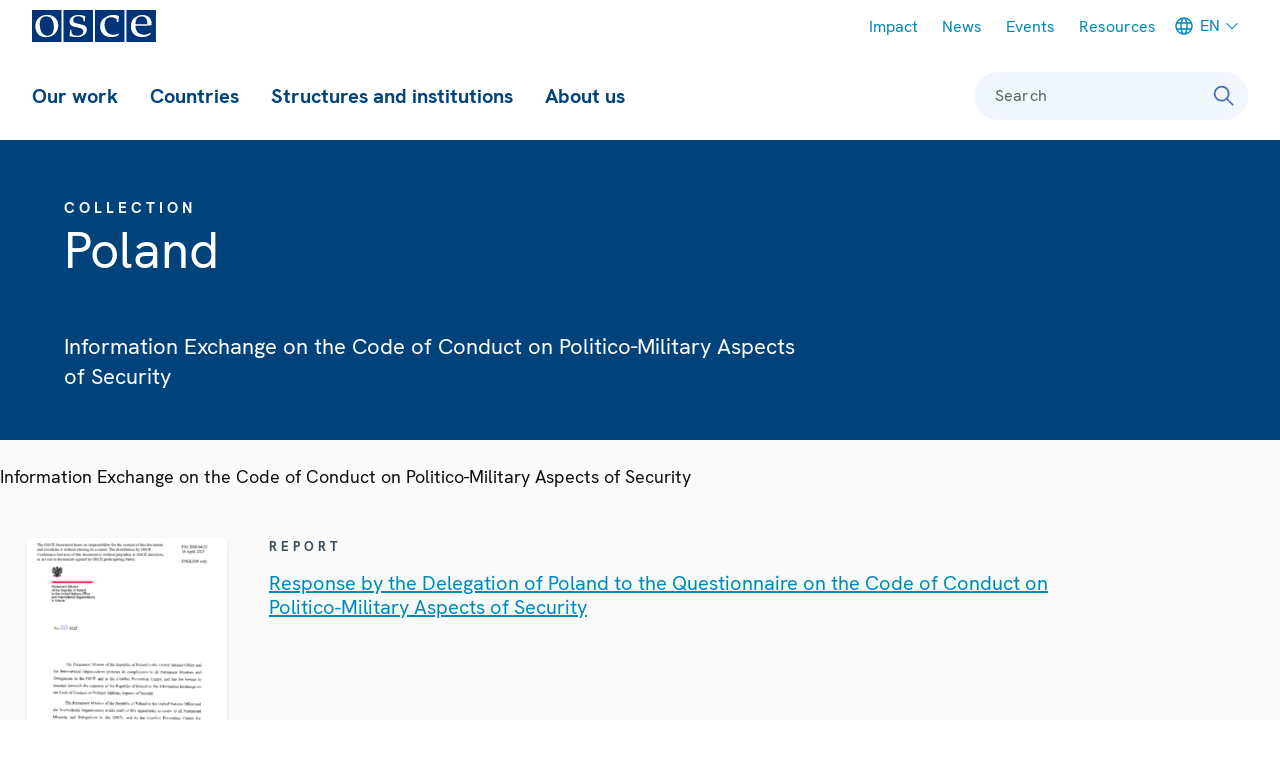

--- FILE ---
content_type: text/html; charset=UTF-8
request_url: https://www.osce.org/forum-for-security-cooperation/86794
body_size: 25401
content:
<!DOCTYPE html>
<html lang="en" dir="ltr" prefix="og: https://ogp.me/ns#">
  <head>
    <meta charset="utf-8" />
<meta name="description" content="Information Exchange on the Code of Conduct on Politico-Military Aspects of Security..." />
<meta name="abstract" content="Information Exchange on the Code of Conduct on Politico-Military Aspects of Security..." />
<link rel="canonical" href="https://www.osce.org/forum-for-security-cooperation/86794" />
<link rel="shortlink" href="https://www.osce.org/node/86794" />
<meta property="og:title" content="Poland" />
<meta property="og:description" content="Information Exchange on the Code of Conduct on Politico-Military Aspects of Security..." />
<meta name="Generator" content="Drupal 11 (https://www.drupal.org)" />
<meta name="MobileOptimized" content="width" />
<meta name="HandheldFriendly" content="true" />
<meta name="viewport" content="width=device-width, initial-scale=1.0" />
<style type="text/css">:root {
  --domain-bg-color: var(--colorWhite);
  --domain-text-color: var(--colorPrimary);
  --domain-button-bg-color: var(--colorPrimary10);
  --domain-button-text-color: var(--colorNeutral110);
  --domain-button-active-bg-color: var(--colorPrimary);
  --domain-button-active-text-color: var(--colorWhite);
  --domain-button-bg-color-inverted: var(--colorWhite);
  --domain-button-text-color-inverted: var(--colorNeutral110);
  --domain-button-active-bg-color-inverted: var(--colorPrimary10);
  --domain-button-active-text-color-inverted: var(--colorPrimary);
  --domain-bg-color-inverted: var(--colorPrimary);
  --domain-text-color-inverted: var(--colorWhite);
  --contentHeader-Bgrnd-Color:  #00437B;
}
</style>
<link rel="icon" href="/themes/custom/osce2/favicon/favicon.ico" type="image/vnd.microsoft.icon" />
<link rel="alternate" hreflang="en" href="https://www.osce.org/forum-for-security-cooperation/86794" />

    <title>Poland | Organization for Security and Co-operation in Europe</title>
    <link rel="stylesheet" media="all" href="/sites/default/files/css/css_jJoqvmULSs7NBh8TVCR4yNzfzAQy3yVk2S8S6S7_akY.css?delta=0&amp;language=en&amp;theme=osce2&amp;include=eJxVyEEOgCAMAMEPIU38kCm1oliooRr190ZuXCbZJa0Mc70OFI8JH5c30gJNvwjGbvw4NeIRomhAGcisjenWugcutEKfzl47OUNA4w_V1SmM" />
<link rel="stylesheet" media="all" href="/sites/default/files/css/css_UnLVIjoyW1ltmiEAyY2SbDnyXPp1hll5PStNZRInInM.css?delta=1&amp;language=en&amp;theme=osce2&amp;include=eJxVyEEOgCAMAMEPIU38kCm1oliooRr190ZuXCbZJa0Mc70OFI8JH5c30gJNvwjGbvw4NeIRomhAGcisjenWugcutEKfzl47OUNA4w_V1SmM" />

    <script type="application/json" data-drupal-selector="drupal-settings-json">{"path":{"baseUrl":"\/","pathPrefix":"","currentPath":"node\/86794","currentPathIsAdmin":false,"isFront":false,"currentLanguage":"en"},"pluralDelimiter":"\u0003","gtag":{"tagId":"","consentMode":false,"otherIds":[],"events":[],"additionalConfigInfo":[]},"suppressDeprecationErrors":true,"ajaxPageState":{"libraries":"eJxVzNENwyAMBNCFaJE6RNewDHEct4AjjJJm-0Yp_eDn5Hs6mVU5ETRkz2c4HvsdX_gZMbssUYu_0qlFenhMqxQCKY2qUWydOWnAdItmHVZk6qcR1rg8teYBYP4LzFXPf2XySTaCojsEnJhgE5MgSdrx2-1a34FKXPxYnR3WKPuARl-2N1iW","theme":"osce2","theme_token":null},"ajaxTrustedUrl":[],"gtm":{"tagId":null,"settings":{"data_layer":"dataLayer","include_classes":false,"allowlist_classes":"","blocklist_classes":"","include_environment":false,"environment_id":"","environment_token":""},"tagIds":["GTM-W9L242"]},"user":{"uid":0,"permissionsHash":"209a9a0ae4d56ae70d1561a40c070acabac4457e010c3d4281708de20bbc11d5"}}</script>
<script src="/sites/default/files/js/js_OWYqXfs_kLt-iQrfX1xPNEiI6hsoe4UWPHkh3ClqETs.js?scope=header&amp;delta=0&amp;language=en&amp;theme=osce2&amp;include=eJxVikEKgDAMBD9ULPihEGuMkTaRplT9vSJevAyzw7IZZ4KGHPlB4P8ecMPzH0sokkzjy8E7B_NEY8S8ixKINqpOqX15R6ZPnbCmFRar5S2wVHveOscsnUDtgAlnJujiMkmWdt3n5j0n"></script>
<script src="/modules/contrib/google_tag/js/gtag.js?t9a1ne"></script>
<script src="/modules/contrib/google_tag/js/gtm.js?t9a1ne"></script>
<script src="/themes/contrib/storybook/dist/assets/scripts/alpineIntersect.min.js?t9a1ne" defer></script>
<script src="/sites/default/files/js/js_t6xbo5trByokRrdD35zi71prkr5dkj21chigS9gdFiU.js?scope=header&amp;delta=4&amp;language=en&amp;theme=osce2&amp;include=eJxVikEKgDAMBD9ULPihEGuMkTaRplT9vSJevAyzw7IZZ4KGHPlB4P8ecMPzH0sokkzjy8E7B_NEY8S8ixKINqpOqX15R6ZPnbCmFRar5S2wVHveOscsnUDtgAlnJujiMkmWdt3n5j0n"></script>
<script src="/themes/contrib/storybook/dist/assets/scripts/alpine.min.js?t9a1ne" defer></script>
<script src="/sites/default/files/js/js_aZK269W8CeVg9cnpYm_vEdnYW5tAGUtD7cj17-crNVc.js?scope=header&amp;delta=6&amp;language=en&amp;theme=osce2&amp;include=eJxVikEKgDAMBD9ULPihEGuMkTaRplT9vSJevAyzw7IZZ4KGHPlB4P8ecMPzH0sokkzjy8E7B_NEY8S8ixKINqpOqX15R6ZPnbCmFRar5S2wVHveOscsnUDtgAlnJujiMkmWdt3n5j0n"></script>

    <link rel="icon" type="image/png" href="/themes/custom/osce2/favicon/favicon-96x96.png" sizes="96x96" />
    <link rel="icon" type="image/svg+xml" href="/themes/custom/osce2/favicon/favicon.svg" />
    <link rel="apple-touch-icon" sizes="180x180" href="/themes/custom/osce2/favicon/apple-touch-icon.png" />
    <meta name="google-site-verification" content="bzElh2XeTH-78T4a5WK2_mR5PqGupWegkRdWcBJbo2I" />
    <meta name="apple-mobile-web-app-title" content="OSCE" />
    <link rel="manifest" href="/themes/custom/osce2/favicon/site.webmanifest" />
  </head>
  <body>
    <h2 class="visually-hidden focusable">Skip Links</h2>
    <ul id="skiplinks">
      <li>
        <a href="#main-content" class="visually-hidden focusable skip-link">Skip to content</a>
      </li>
      <li>
        <a href="#main-menu" class="visually-hidden focusable skip-link">Skip to main navigation</a>
      </li>
      <li>
        <a href="#search-form-query" class="visually-hidden focusable skip-link">Skip to search</a>
      </li>
    </ul>
    <noscript><iframe src="https://www.googletagmanager.com/ns.html?id=GTM-W9L242"
                  height="0" width="0" style="display:none;visibility:hidden"></iframe></noscript>

      <div class="dialog-off-canvas-main-canvas" data-off-canvas-main-canvas>
      <div  class="l-site l-site--collection" x-data="page" :class="{ &#039;l-site--sidebar-menu-visible&#039;: sidebarMenuIsVisible }" x-on:keydown.escape="hideSidebarMenu()">
                    <div  id="sidebar" class="l-site__sidebar" role="menu" aria-labelledby="toggle-sidebar" x-ref="sidebar" x-on:keydown.escape="onKeyDownEsc" x-on:keydown.tab="onKeyDownTab" x-on:resize.debounce.window="onResize" :aria-hidden="!forceVisible &amp;&amp; !sidebarMenuIsVisible" :aria-modal="sidebarMenuIsVisible">
                          <div class="l-site__sidebar-header">
                                      <a  href="https://www.osce.org/" class="site-logo" title="OSCE - Organization for Security and Co-operation in Europe" aria-label="OSCE - Organization for Security and Co-operation in Europe">
      <img src="/themes/custom/osce2/logo.svg" alt="OSCE - Organization for Security and Co-operation in Europe">
  </a>
                        

                                  
                      
  
              
    
  
<button  class="button button--close-sidebar has-icon" title="Close menu" aria-label="Close menu" id="close-sidebar" aria-controls="sidebar" x-on:click.prevent="hideSidebarMenu()" >
<svg  class="button__icon button__icon--before"
 
  
  
  
      focusable="false"
  ><use xlink:href="/sites/default/files/micon/icon/symbol-defs.svg?t9a1ne#icon-close"></use></svg></button>
  
          </div>
                                                      <div class="l-site__sidebar-main">
                            <div class="l-site__sidebar-main-content">
                  <div id="block-osce2-domain-menu-sidebar" class="block block--dm6624357-main">
                                    <ul  id="menu-sidebar" :data-selected-root="selectedMainNavItem" class="menu--sidebar menu--level-0 menu--sidebar--level-0">
                <li id="menu-sidebar-0" class="menu__item menu--sidebar__item" data-root-index="0">
        <a class="menu__link menu--sidebar__link menu__link--level-0 menu__link--has-children menu--sidebar__link--has-children" href="/our-work">Our work</a><button  class="menu__link-toggle menu--sidebar__link-toggle" x-on:click="toggleSubmenu" aria-controls="menu-sidebar-0-submenu" aria-haspopup="true" aria-current="false"><svg  class="icon__default"
 
  
      aria-labelledby="title-chevron-right-HbeD3k1"
  
  
      focusable="false"
  ><title id="title-chevron-right-HbeD3k1">Toggle sub-navigation for </title><use xlink:href="/sites/default/files/micon/icon/symbol-defs.svg?t9a1ne#icon-chevron-right"></use></svg></button>
                                    <ul  id="menu-sidebar-0-submenu" class="menu--sidebar menu--level-1 menu--sidebar--level-1">
                <li id="menu-sidebar-0-submenu-0" class="menu__item menu--sidebar__item">
        <a class="menu__link menu--sidebar__link menu__link--level-1 menu__link--has-children menu--sidebar__link--has-children" href="/fields-of-work">Fields of work</a><button  class="menu__link-toggle menu--sidebar__link-toggle" x-on:click="toggleSubmenu" aria-controls="menu-sidebar-0-submenu-0-submenu" aria-haspopup="true" aria-current="false"><svg  class="icon__default"
 
  
      aria-labelledby="title-chevron-right-FFCjIe1"
  
  
      focusable="false"
  ><title id="title-chevron-right-FFCjIe1">Toggle sub-navigation for </title><use xlink:href="/sites/default/files/micon/icon/symbol-defs.svg?t9a1ne#icon-chevron-right"></use></svg></button>
                                    <ul  id="menu-sidebar-0-submenu-0-submenu" class="menu--sidebar menu--level-2 menu--sidebar--level-2">
                <li id="menu-sidebar-0-submenu-0-submenu-0" class="menu__item menu--sidebar__item">
        <a class="menu__link menu--sidebar__link menu__link--level-2 menu__link--leaf menu--sidebar__link--leaf" href="/field-of-work/arms-control">Arms control</a>
              </li>
                <li id="menu-sidebar-0-submenu-0-submenu-1" class="menu__item menu--sidebar__item">
        <a class="menu__link menu--sidebar__link menu__link--level-2 menu__link--leaf menu--sidebar__link--leaf" href="/field-of-work/border-management">Border management</a>
              </li>
                <li id="menu-sidebar-0-submenu-0-submenu-2" class="menu__item menu--sidebar__item">
        <a class="menu__link menu--sidebar__link menu__link--level-2 menu__link--leaf menu--sidebar__link--leaf" href="/field-of-work/combating-trafficking-in-human-beings">Combating trafficking in human beings</a>
              </li>
                <li id="menu-sidebar-0-submenu-0-submenu-3" class="menu__item menu--sidebar__item">
        <a class="menu__link menu--sidebar__link menu__link--level-2 menu__link--leaf menu--sidebar__link--leaf" href="/field-of-work/conflict-prevention-and-resolution">Conflict prevention and resolution</a>
              </li>
                <li id="menu-sidebar-0-submenu-0-submenu-4" class="menu__item menu--sidebar__item">
        <a class="menu__link menu--sidebar__link menu__link--level-2 menu__link--leaf menu--sidebar__link--leaf" href="/field-of-work/countering-terrorism">Countering terrorism</a>
              </li>
                <li id="menu-sidebar-0-submenu-0-submenu-5" class="menu__item menu--sidebar__item">
        <a class="menu__link menu--sidebar__link menu__link--level-2 menu__link--leaf menu--sidebar__link--leaf" href="/field-of-work/Cyber-ICT-security">Cyber/ICT Security</a>
              </li>
                <li id="menu-sidebar-0-submenu-0-submenu-6" class="menu__item menu--sidebar__item">
        <a class="menu__link menu--sidebar__link menu__link--level-2 menu__link--leaf menu--sidebar__link--leaf" href="/field-of-work/democratization">Democratization</a>
              </li>
                <li id="menu-sidebar-0-submenu-0-submenu-7" class="menu__item menu--sidebar__item">
        <a class="menu__link menu--sidebar__link menu__link--level-2 menu__link--leaf menu--sidebar__link--leaf" href="/field-of-work/economic-activities">Economic activities</a>
              </li>
                <li id="menu-sidebar-0-submenu-0-submenu-8" class="menu__item menu--sidebar__item">
        <a class="menu__link menu--sidebar__link menu__link--level-2 menu__link--leaf menu--sidebar__link--leaf" href="/field-of-work/education">Education</a>
              </li>
                <li id="menu-sidebar-0-submenu-0-submenu-9" class="menu__item menu--sidebar__item">
        <a class="menu__link menu--sidebar__link menu__link--level-2 menu__link--leaf menu--sidebar__link--leaf" href="/field-of-work/elections">Elections</a>
              </li>
                <li id="menu-sidebar-0-submenu-0-submenu-10" class="menu__item menu--sidebar__item">
        <a class="menu__link menu--sidebar__link menu__link--level-2 menu__link--leaf menu--sidebar__link--leaf" href="/field-of-work/environmental-activities">Environmental activities</a>
              </li>
                <li id="menu-sidebar-0-submenu-0-submenu-11" class="menu__item menu--sidebar__item">
        <a class="menu__link menu--sidebar__link menu__link--level-2 menu__link--leaf menu--sidebar__link--leaf" href="/node/660117">Gender equality</a>
              </li>
                <li id="menu-sidebar-0-submenu-0-submenu-12" class="menu__item menu--sidebar__item">
        <a class="menu__link menu--sidebar__link menu__link--level-2 menu__link--leaf menu--sidebar__link--leaf" href="/node/660116">Good governance</a>
              </li>
                <li id="menu-sidebar-0-submenu-0-submenu-13" class="menu__item menu--sidebar__item">
        <a class="menu__link menu--sidebar__link menu__link--level-2 menu__link--leaf menu--sidebar__link--leaf" href="/node/660115">Human rights</a>
              </li>
                <li id="menu-sidebar-0-submenu-0-submenu-14" class="menu__item menu--sidebar__item">
        <a class="menu__link menu--sidebar__link menu__link--level-2 menu__link--leaf menu--sidebar__link--leaf" href="/node/660114">Media freedom and development</a>
              </li>
                <li id="menu-sidebar-0-submenu-0-submenu-15" class="menu__item menu--sidebar__item">
        <a class="menu__link menu--sidebar__link menu__link--level-2 menu__link--leaf menu--sidebar__link--leaf" href="/node/660113">Migration</a>
              </li>
                <li id="menu-sidebar-0-submenu-0-submenu-16" class="menu__item menu--sidebar__item">
        <a class="menu__link menu--sidebar__link menu__link--level-2 menu__link--leaf menu--sidebar__link--leaf" href="/node/660111">National minority issues</a>
              </li>
                <li id="menu-sidebar-0-submenu-0-submenu-17" class="menu__item menu--sidebar__item">
        <a class="menu__link menu--sidebar__link menu__link--level-2 menu__link--leaf menu--sidebar__link--leaf" href="/secretariat/107817">Policing</a>
              </li>
                <li id="menu-sidebar-0-submenu-0-submenu-18" class="menu__item menu--sidebar__item">
        <a class="menu__link menu--sidebar__link menu__link--level-2 menu__link--leaf menu--sidebar__link--leaf" href="/node/660109">Reform and co-operation in the security sector</a>
              </li>
                <li id="menu-sidebar-0-submenu-0-submenu-19" class="menu__item menu--sidebar__item">
        <a class="menu__link menu--sidebar__link menu__link--level-2 menu__link--leaf menu--sidebar__link--leaf" href="/node/660108">Roma and Sinti</a>
              </li>
                <li id="menu-sidebar-0-submenu-0-submenu-20" class="menu__item menu--sidebar__item">
        <a class="menu__link menu--sidebar__link menu__link--level-2 menu__link--leaf menu--sidebar__link--leaf" href="/node/660107">Rule of law</a>
              </li>
                <li id="menu-sidebar-0-submenu-0-submenu-21" class="menu__item menu--sidebar__item">
        <a class="menu__link menu--sidebar__link menu__link--level-2 menu__link--leaf menu--sidebar__link--leaf" href="/node/660106">Tolerance and non-discrimination</a>
              </li>
                <li id="menu-sidebar-0-submenu-0-submenu-22" class="menu__item menu--sidebar__item">
        <a class="menu__link menu--sidebar__link menu__link--level-2 menu__link--leaf menu--sidebar__link--leaf" href="/node/660102">Youth</a>
              </li>
      </ul>

              </li>
                <li id="menu-sidebar-0-submenu-1" class="menu__item menu--sidebar__item">
        <a class="menu__link menu--sidebar__link menu__link--level-1 menu__link--leaf menu--sidebar__link--leaf" href="/field-operations">Field operations</a>
              </li>
                <li id="menu-sidebar-0-submenu-2" class="menu__item menu--sidebar__item">
        <a class="menu__link menu--sidebar__link menu__link--level-1 menu__link--leaf menu--sidebar__link--leaf" href="https://projects.osce.org/programmes-and-projects">Projects</a>
              </li>
                <li id="menu-sidebar-0-submenu-3" class="menu__item menu--sidebar__item">
        <a class="menu__link menu--sidebar__link menu__link--level-1 menu__link--has-children menu--sidebar__link--has-children" href="/meetings">Meetings and conferences</a><button  class="menu__link-toggle menu--sidebar__link-toggle" x-on:click="toggleSubmenu" aria-controls="menu-sidebar-0-submenu-3-submenu" aria-haspopup="true" aria-current="false"><svg  class="icon__default"
 
  
      aria-labelledby="title-chevron-right-aceKBA4"
  
  
      focusable="false"
  ><title id="title-chevron-right-aceKBA4">Toggle sub-navigation for </title><use xlink:href="/sites/default/files/micon/icon/symbol-defs.svg?t9a1ne#icon-chevron-right"></use></svg></button>
                                    <ul  id="menu-sidebar-0-submenu-3-submenu" class="menu--sidebar menu--level-2 menu--sidebar--level-2">
                <li id="menu-sidebar-0-submenu-3-submenu-0" class="menu__item menu--sidebar__item">
        <a class="menu__link menu--sidebar__link menu__link--level-2 menu__link--leaf menu--sidebar__link--leaf" href="/node/660033">Summit meetings</a>
              </li>
                <li id="menu-sidebar-0-submenu-3-submenu-1" class="menu__item menu--sidebar__item">
        <a class="menu__link menu--sidebar__link menu__link--level-2 menu__link--leaf menu--sidebar__link--leaf" href="/mc/43198">Review Conferences</a>
              </li>
                <li id="menu-sidebar-0-submenu-3-submenu-2" class="menu__item menu--sidebar__item">
        <a class="menu__link menu--sidebar__link menu__link--level-2 menu__link--leaf menu--sidebar__link--leaf" href="/ministerial-councils">Ministerial Council meetings</a>
              </li>
                <li id="menu-sidebar-0-submenu-3-submenu-3" class="menu__item menu--sidebar__item">
        <a class="menu__link menu--sidebar__link menu__link--level-2 menu__link--leaf menu--sidebar__link--leaf" href="/PC-plenary-meetings">Plenary meetings of the Permanent Council</a>
              </li>
                <li id="menu-sidebar-0-submenu-3-submenu-4" class="menu__item menu--sidebar__item">
        <a class="menu__link menu--sidebar__link menu__link--level-2 menu__link--leaf menu--sidebar__link--leaf" href="/FSC-plenary-meetings">Plenary Meetings of the Forum for Security Co-operation</a>
              </li>
                <li id="menu-sidebar-0-submenu-3-submenu-5" class="menu__item menu--sidebar__item">
        <a class="menu__link menu--sidebar__link menu__link--level-2 menu__link--leaf menu--sidebar__link--leaf" href="/node/660038">Security Review Conferences</a>
              </li>
                <li id="menu-sidebar-0-submenu-3-submenu-6" class="menu__item menu--sidebar__item">
        <a class="menu__link menu--sidebar__link menu__link--level-2 menu__link--leaf menu--sidebar__link--leaf" href="/node/660188">Annual Implementation Assessment Meetings</a>
              </li>
                <li id="menu-sidebar-0-submenu-3-submenu-7" class="menu__item menu--sidebar__item">
        <a class="menu__link menu--sidebar__link menu__link--level-2 menu__link--leaf menu--sidebar__link--leaf" href="https://oceea.osce.org/oceea/eef">Economic and Environmental Forum</a>
              </li>
                <li id="menu-sidebar-0-submenu-3-submenu-8" class="menu__item menu--sidebar__item">
        <a class="menu__link menu--sidebar__link menu__link--level-2 menu__link--leaf menu--sidebar__link--leaf" href="https://oceea.osce.org/node/660149">Economic and Environmental Dimension Implementation Meetings</a>
              </li>
                <li id="menu-sidebar-0-submenu-3-submenu-9" class="menu__item menu--sidebar__item">
        <a class="menu__link menu--sidebar__link menu__link--level-2 menu__link--leaf menu--sidebar__link--leaf" href="/node/660039">Human rights meetings</a>
              </li>
                <li id="menu-sidebar-0-submenu-3-submenu-10" class="menu__item menu--sidebar__item">
        <a class="menu__link menu--sidebar__link menu__link--level-2 menu__link--leaf menu--sidebar__link--leaf" href="https://rfom.osce.org/node/660040">Media conferences</a>
              </li>
                <li id="menu-sidebar-0-submenu-3-submenu-11" class="menu__item menu--sidebar__item">
        <a class="menu__link menu--sidebar__link menu__link--level-2 menu__link--leaf menu--sidebar__link--leaf" href="/node/660187">Cyber/ICT security conferences</a>
              </li>
                <li id="menu-sidebar-0-submenu-3-submenu-12" class="menu__item menu--sidebar__item">
        <a class="menu__link menu--sidebar__link menu__link--level-2 menu__link--leaf menu--sidebar__link--leaf" href="https://cthb.osce.org/node/660042">Conference of the Alliance against Trafficking in Persons</a>
              </li>
                <li id="menu-sidebar-0-submenu-3-submenu-13" class="menu__item menu--sidebar__item">
        <a class="menu__link menu--sidebar__link menu__link--level-2 menu__link--leaf menu--sidebar__link--leaf" href="/node/660043">Gender equality conferences</a>
              </li>
                <li id="menu-sidebar-0-submenu-3-submenu-14" class="menu__item menu--sidebar__item">
        <a class="menu__link menu--sidebar__link menu__link--level-2 menu__link--leaf menu--sidebar__link--leaf" href="/node/660173">Annual OSCE Mediterranean conferences</a>
              </li>
                <li id="menu-sidebar-0-submenu-3-submenu-15" class="menu__item menu--sidebar__item">
        <a class="menu__link menu--sidebar__link menu__link--level-2 menu__link--leaf menu--sidebar__link--leaf" href="/node/660174">Annual OSCE Asian conferences</a>
              </li>
      </ul>

              </li>
                <li id="menu-sidebar-0-submenu-4" class="menu__item menu--sidebar__item">
        <a class="menu__link menu--sidebar__link menu__link--level-1 menu__link--has-children menu--sidebar__link--has-children" href="/node/111467">Partnerships</a><button  class="menu__link-toggle menu--sidebar__link-toggle" x-on:click="toggleSubmenu" aria-controls="menu-sidebar-0-submenu-4-submenu" aria-haspopup="true" aria-current="false"><svg  class="icon__default"
 
  
      aria-labelledby="title-chevron-right-D-hc3C5"
  
  
      focusable="false"
  ><title id="title-chevron-right-D-hc3C5">Toggle sub-navigation for </title><use xlink:href="/sites/default/files/micon/icon/symbol-defs.svg?t9a1ne#icon-chevron-right"></use></svg></button>
                                    <ul  id="menu-sidebar-0-submenu-4-submenu" class="menu--sidebar menu--level-2 menu--sidebar--level-2">
                <li id="menu-sidebar-0-submenu-4-submenu-0" class="menu__item menu--sidebar__item">
        <a class="menu__link menu--sidebar__link menu__link--level-2 menu__link--leaf menu--sidebar__link--leaf" href="/partnerships/111485">NATO</a>
              </li>
                <li id="menu-sidebar-0-submenu-4-submenu-1" class="menu__item menu--sidebar__item">
        <a class="menu__link menu--sidebar__link menu__link--level-2 menu__link--leaf menu--sidebar__link--leaf" href="/partnerships/111486">Other partners</a>
              </li>
                <li id="menu-sidebar-0-submenu-4-submenu-2" class="menu__item menu--sidebar__item">
        <a class="menu__link menu--sidebar__link menu__link--level-2 menu__link--leaf menu--sidebar__link--leaf" href="/partnerships/111489">Regional organizations outside OSCE area</a>
              </li>
                <li id="menu-sidebar-0-submenu-4-submenu-3" class="menu__item menu--sidebar__item">
        <a class="menu__link menu--sidebar__link menu__link--level-2 menu__link--leaf menu--sidebar__link--leaf" href="/partnerships/111482">The Council of Europe</a>
              </li>
                <li id="menu-sidebar-0-submenu-4-submenu-4" class="menu__item menu--sidebar__item">
        <a class="menu__link menu--sidebar__link menu__link--level-2 menu__link--leaf menu--sidebar__link--leaf" href="/partnerships/european-union">The European Union</a>
              </li>
                <li id="menu-sidebar-0-submenu-4-submenu-5" class="menu__item menu--sidebar__item">
        <a class="menu__link menu--sidebar__link menu__link--level-2 menu__link--leaf menu--sidebar__link--leaf" href="/partnerships/111477">United Nations</a>
              </li>
      </ul>

              </li>
      </ul>

              </li>
                <li id="menu-sidebar-1" class="menu__item menu--sidebar__item" data-root-index="1">
        <a class="menu__link menu--sidebar__link menu__link--level-0 menu__link--has-children menu--sidebar__link--has-children" href="/countries">Countries</a><button  class="menu__link-toggle menu--sidebar__link-toggle" x-on:click="toggleSubmenu" aria-controls="menu-sidebar-1-submenu" aria-haspopup="true" aria-current="false"><svg  class="icon__default"
 
  
      aria-labelledby="title-chevron-right-dDA_ih2"
  
  
      focusable="false"
  ><title id="title-chevron-right-dDA_ih2">Toggle sub-navigation for </title><use xlink:href="/sites/default/files/micon/icon/symbol-defs.svg?t9a1ne#icon-chevron-right"></use></svg></button>
                                    <ul  id="menu-sidebar-1-submenu" class="menu--sidebar menu--level-1 menu--sidebar--level-1">
                <li id="menu-sidebar-1-submenu-0" class="menu__item menu--sidebar__item">
        <a class="menu__link menu--sidebar__link menu__link--level-1 menu__link--leaf menu--sidebar__link--leaf" href="/countries">All</a>
              </li>
                <li id="menu-sidebar-1-submenu-1" class="menu__item menu--sidebar__item">
        <a class="menu__link menu--sidebar__link menu__link--level-1 menu__link--has-children menu--sidebar__link--has-children">Participating States</a><button  class="menu__link-toggle menu--sidebar__link-toggle" x-on:click="toggleSubmenu" aria-controls="menu-sidebar-1-submenu-1-submenu" aria-haspopup="true" aria-current="false"><svg  class="icon__default"
 
  
      aria-labelledby="title-chevron-right-12hcch2"
  
  
      focusable="false"
  ><title id="title-chevron-right-12hcch2">Toggle sub-navigation for </title><use xlink:href="/sites/default/files/micon/icon/symbol-defs.svg?t9a1ne#icon-chevron-right"></use></svg></button>
                                    <ul  id="menu-sidebar-1-submenu-1-submenu" class="menu--sidebar menu--level-2 menu--sidebar--level-2">
                <li id="menu-sidebar-1-submenu-1-submenu-0" class="menu__item menu--sidebar__item">
        <a class="menu__link menu--sidebar__link menu__link--level-2 menu__link--leaf menu--sidebar__link--leaf" href="/country/albania"><svg class="micon flag-AL icon-type-flag" aria-hidden="true" viewbox="0 0 43 32"><use xlink:href="/sites/default/files/micon/flag/symbol-defs.svg?t9a1ne#flag-AL"></use></svg><span  class="icon-label">
    Albania
  </span></a>
              </li>
                <li id="menu-sidebar-1-submenu-1-submenu-1" class="menu__item menu--sidebar__item">
        <a class="menu__link menu--sidebar__link menu__link--level-2 menu__link--leaf menu--sidebar__link--leaf" href="/country/andorra"><svg class="micon flag-AD icon-type-flag" aria-hidden="true" viewbox="0 0 43 32"><use xlink:href="/sites/default/files/micon/flag/symbol-defs.svg?t9a1ne#flag-AD"></use></svg><span  class="icon-label">
    Andorra
  </span></a>
              </li>
                <li id="menu-sidebar-1-submenu-1-submenu-2" class="menu__item menu--sidebar__item">
        <a class="menu__link menu--sidebar__link menu__link--level-2 menu__link--leaf menu--sidebar__link--leaf" href="/country/armenia"><svg class="micon flag-AM icon-type-flag" aria-hidden="true" viewbox="0 0 43 32"><use xlink:href="/sites/default/files/micon/flag/symbol-defs.svg?t9a1ne#flag-AM"></use></svg><span  class="icon-label">
    Armenia
  </span></a>
              </li>
                <li id="menu-sidebar-1-submenu-1-submenu-3" class="menu__item menu--sidebar__item">
        <a class="menu__link menu--sidebar__link menu__link--level-2 menu__link--leaf menu--sidebar__link--leaf" href="/country/austria"><svg class="micon flag-AT icon-type-flag" aria-hidden="true" viewbox="0 0 43 32"><use xlink:href="/sites/default/files/micon/flag/symbol-defs.svg?t9a1ne#flag-AT"></use></svg><span  class="icon-label">
    Austria
  </span></a>
              </li>
                <li id="menu-sidebar-1-submenu-1-submenu-4" class="menu__item menu--sidebar__item">
        <a class="menu__link menu--sidebar__link menu__link--level-2 menu__link--leaf menu--sidebar__link--leaf" href="/country/azerbaijan"><svg class="micon flag-AZ icon-type-flag" aria-hidden="true" viewbox="0 0 43 32"><use xlink:href="/sites/default/files/micon/flag/symbol-defs.svg?t9a1ne#flag-AZ"></use></svg><span  class="icon-label">
    Azerbaijan
  </span></a>
              </li>
                <li id="menu-sidebar-1-submenu-1-submenu-5" class="menu__item menu--sidebar__item">
        <a class="menu__link menu--sidebar__link menu__link--level-2 menu__link--leaf menu--sidebar__link--leaf" href="/country/belgium"><svg class="micon flag-BE icon-type-flag" aria-hidden="true" viewbox="0 0 43 32"><use xlink:href="/sites/default/files/micon/flag/symbol-defs.svg?t9a1ne#flag-BE"></use></svg><span  class="icon-label">
    Belgium
  </span></a>
              </li>
                <li id="menu-sidebar-1-submenu-1-submenu-6" class="menu__item menu--sidebar__item">
        <a class="menu__link menu--sidebar__link menu__link--level-2 menu__link--leaf menu--sidebar__link--leaf" href="/country/belarus"><svg class="micon flag-BY icon-type-flag" aria-hidden="true" viewbox="0 0 43 32"><use xlink:href="/sites/default/files/micon/flag/symbol-defs.svg?t9a1ne#flag-BY"></use></svg><span  class="icon-label">
    Belarus
  </span></a>
              </li>
                <li id="menu-sidebar-1-submenu-1-submenu-7" class="menu__item menu--sidebar__item">
        <a class="menu__link menu--sidebar__link menu__link--level-2 menu__link--leaf menu--sidebar__link--leaf" href="/country/bosnia-and-herzegovina"><svg class="micon flag-BA icon-type-flag" aria-hidden="true" viewbox="0 0 43 32"><use xlink:href="/sites/default/files/micon/flag/symbol-defs.svg?t9a1ne#flag-BA"></use></svg><span  class="icon-label">
    Bosnia and Herzegovina
  </span></a>
              </li>
                <li id="menu-sidebar-1-submenu-1-submenu-8" class="menu__item menu--sidebar__item">
        <a class="menu__link menu--sidebar__link menu__link--level-2 menu__link--leaf menu--sidebar__link--leaf" href="/country/bulgaria"><svg class="micon flag-BG icon-type-flag" aria-hidden="true" viewbox="0 0 43 32"><use xlink:href="/sites/default/files/micon/flag/symbol-defs.svg?t9a1ne#flag-BG"></use></svg><span  class="icon-label">
    Bulgaria
  </span></a>
              </li>
                <li id="menu-sidebar-1-submenu-1-submenu-9" class="menu__item menu--sidebar__item">
        <a class="menu__link menu--sidebar__link menu__link--level-2 menu__link--leaf menu--sidebar__link--leaf" href="/country/canada"><svg class="micon flag-CA icon-type-flag" aria-hidden="true" viewbox="0 0 43 32"><use xlink:href="/sites/default/files/micon/flag/symbol-defs.svg?t9a1ne#flag-CA"></use></svg><span  class="icon-label">
    Canada
  </span></a>
              </li>
                <li id="menu-sidebar-1-submenu-1-submenu-10" class="menu__item menu--sidebar__item">
        <a class="menu__link menu--sidebar__link menu__link--level-2 menu__link--leaf menu--sidebar__link--leaf" href="/country/croatia"><svg class="micon flag-HR icon-type-flag" aria-hidden="true" viewbox="0 0 43 32"><use xlink:href="/sites/default/files/micon/flag/symbol-defs.svg?t9a1ne#flag-HR"></use></svg><span  class="icon-label">
    Croatia
  </span></a>
              </li>
                <li id="menu-sidebar-1-submenu-1-submenu-11" class="menu__item menu--sidebar__item">
        <a class="menu__link menu--sidebar__link menu__link--level-2 menu__link--leaf menu--sidebar__link--leaf" href="/country/cyprus"><svg class="micon flag-CY icon-type-flag" aria-hidden="true" viewbox="0 0 43 32"><use xlink:href="/sites/default/files/micon/flag/symbol-defs.svg?t9a1ne#flag-CY"></use></svg><span  class="icon-label">
    Cyprus
  </span></a>
              </li>
                <li id="menu-sidebar-1-submenu-1-submenu-12" class="menu__item menu--sidebar__item">
        <a class="menu__link menu--sidebar__link menu__link--level-2 menu__link--leaf menu--sidebar__link--leaf" href="/country/czechia"><svg class="micon flag-CZ icon-type-flag" aria-hidden="true" viewbox="0 0 43 32"><use xlink:href="/sites/default/files/micon/flag/symbol-defs.svg?t9a1ne#flag-CZ"></use></svg><span  class="icon-label">
    Czechia
  </span></a>
              </li>
                <li id="menu-sidebar-1-submenu-1-submenu-13" class="menu__item menu--sidebar__item">
        <a class="menu__link menu--sidebar__link menu__link--level-2 menu__link--leaf menu--sidebar__link--leaf" href="/country/denmark"><svg class="micon flag-DK icon-type-flag" aria-hidden="true" viewbox="0 0 43 32"><use xlink:href="/sites/default/files/micon/flag/symbol-defs.svg?t9a1ne#flag-DK"></use></svg><span  class="icon-label">
    Denmark
  </span></a>
              </li>
                <li id="menu-sidebar-1-submenu-1-submenu-14" class="menu__item menu--sidebar__item">
        <a class="menu__link menu--sidebar__link menu__link--level-2 menu__link--leaf menu--sidebar__link--leaf" href="/country/estonia"><svg class="micon flag-EE icon-type-flag" aria-hidden="true" viewbox="0 0 43 32"><use xlink:href="/sites/default/files/micon/flag/symbol-defs.svg?t9a1ne#flag-EE"></use></svg><span  class="icon-label">
    Estonia
  </span></a>
              </li>
                <li id="menu-sidebar-1-submenu-1-submenu-15" class="menu__item menu--sidebar__item">
        <a class="menu__link menu--sidebar__link menu__link--level-2 menu__link--leaf menu--sidebar__link--leaf" href="/country/finland"><svg class="micon flag-FI icon-type-flag" aria-hidden="true" viewbox="0 0 43 32"><use xlink:href="/sites/default/files/micon/flag/symbol-defs.svg?t9a1ne#flag-FI"></use></svg><span  class="icon-label">
    Finland
  </span></a>
              </li>
                <li id="menu-sidebar-1-submenu-1-submenu-16" class="menu__item menu--sidebar__item">
        <a class="menu__link menu--sidebar__link menu__link--level-2 menu__link--leaf menu--sidebar__link--leaf" href="/country/france"><svg class="micon flag-FR icon-type-flag" aria-hidden="true" viewbox="0 0 43 32"><use xlink:href="/sites/default/files/micon/flag/symbol-defs.svg?t9a1ne#flag-FR"></use></svg><span  class="icon-label">
    France
  </span></a>
              </li>
                <li id="menu-sidebar-1-submenu-1-submenu-17" class="menu__item menu--sidebar__item">
        <a class="menu__link menu--sidebar__link menu__link--level-2 menu__link--leaf menu--sidebar__link--leaf" href="/country/georgia"><svg class="micon flag-GE icon-type-flag" aria-hidden="true" viewbox="0 0 43 32"><use xlink:href="/sites/default/files/micon/flag/symbol-defs.svg?t9a1ne#flag-GE"></use></svg><span  class="icon-label">
    Georgia
  </span></a>
              </li>
                <li id="menu-sidebar-1-submenu-1-submenu-18" class="menu__item menu--sidebar__item">
        <a class="menu__link menu--sidebar__link menu__link--level-2 menu__link--leaf menu--sidebar__link--leaf" href="/country/germany"><svg class="micon flag-DE icon-type-flag" aria-hidden="true" viewbox="0 0 43 32"><use xlink:href="/sites/default/files/micon/flag/symbol-defs.svg?t9a1ne#flag-DE"></use></svg><span  class="icon-label">
    Germany
  </span></a>
              </li>
                <li id="menu-sidebar-1-submenu-1-submenu-19" class="menu__item menu--sidebar__item">
        <a class="menu__link menu--sidebar__link menu__link--level-2 menu__link--leaf menu--sidebar__link--leaf" href="/country/greece"><svg class="micon flag-GR icon-type-flag" aria-hidden="true" viewbox="0 0 43 32"><use xlink:href="/sites/default/files/micon/flag/symbol-defs.svg?t9a1ne#flag-GR"></use></svg><span  class="icon-label">
    Greece
  </span></a>
              </li>
                <li id="menu-sidebar-1-submenu-1-submenu-20" class="menu__item menu--sidebar__item">
        <a class="menu__link menu--sidebar__link menu__link--level-2 menu__link--leaf menu--sidebar__link--leaf" href="/country/vatican-city-%28holy-see%29"><svg class="micon flag-VA icon-type-flag" aria-hidden="true" viewbox="0 0 43 32"><use xlink:href="/sites/default/files/micon/flag/symbol-defs.svg?t9a1ne#flag-VA"></use></svg><span  class="icon-label">
    Holy See
  </span></a>
              </li>
                <li id="menu-sidebar-1-submenu-1-submenu-21" class="menu__item menu--sidebar__item">
        <a class="menu__link menu--sidebar__link menu__link--level-2 menu__link--leaf menu--sidebar__link--leaf" href="/country/hungary"><svg class="micon flag-HU icon-type-flag" aria-hidden="true" viewbox="0 0 43 32"><use xlink:href="/sites/default/files/micon/flag/symbol-defs.svg?t9a1ne#flag-HU"></use></svg><span  class="icon-label">
    Hungary
  </span></a>
              </li>
                <li id="menu-sidebar-1-submenu-1-submenu-22" class="menu__item menu--sidebar__item">
        <a class="menu__link menu--sidebar__link menu__link--level-2 menu__link--leaf menu--sidebar__link--leaf" href="/country/iceland"><svg class="micon flag-IS icon-type-flag" aria-hidden="true" viewbox="0 0 43 32"><use xlink:href="/sites/default/files/micon/flag/symbol-defs.svg?t9a1ne#flag-IS"></use></svg><span  class="icon-label">
    Iceland
  </span></a>
              </li>
                <li id="menu-sidebar-1-submenu-1-submenu-23" class="menu__item menu--sidebar__item">
        <a class="menu__link menu--sidebar__link menu__link--level-2 menu__link--leaf menu--sidebar__link--leaf" href="/country/ireland"><svg class="micon flag-IE icon-type-flag" aria-hidden="true" viewbox="0 0 43 32"><use xlink:href="/sites/default/files/micon/flag/symbol-defs.svg?t9a1ne#flag-IE"></use></svg><span  class="icon-label">
    Ireland
  </span></a>
              </li>
                <li id="menu-sidebar-1-submenu-1-submenu-24" class="menu__item menu--sidebar__item">
        <a class="menu__link menu--sidebar__link menu__link--level-2 menu__link--leaf menu--sidebar__link--leaf" href="/country/italy"><svg class="micon flag-IT icon-type-flag" aria-hidden="true" viewbox="0 0 43 32"><use xlink:href="/sites/default/files/micon/flag/symbol-defs.svg?t9a1ne#flag-IT"></use></svg><span  class="icon-label">
    Italy
  </span></a>
              </li>
                <li id="menu-sidebar-1-submenu-1-submenu-25" class="menu__item menu--sidebar__item">
        <a class="menu__link menu--sidebar__link menu__link--level-2 menu__link--leaf menu--sidebar__link--leaf" href="/country/kazakhstan"><svg class="micon flag-KZ icon-type-flag" aria-hidden="true" viewbox="0 0 43 32"><use xlink:href="/sites/default/files/micon/flag/symbol-defs.svg?t9a1ne#flag-KZ"></use></svg><span  class="icon-label">
    Kazakhstan
  </span></a>
              </li>
                <li id="menu-sidebar-1-submenu-1-submenu-26" class="menu__item menu--sidebar__item">
        <a class="menu__link menu--sidebar__link menu__link--level-2 menu__link--leaf menu--sidebar__link--leaf" href="/country/kyrgyzstan"><svg class="micon flag-KG icon-type-flag" aria-hidden="true" viewbox="0 0 43 32"><use xlink:href="/sites/default/files/micon/flag/symbol-defs.svg?t9a1ne#flag-KG"></use></svg><span  class="icon-label">
    Kyrgyzstan
  </span></a>
              </li>
                <li id="menu-sidebar-1-submenu-1-submenu-27" class="menu__item menu--sidebar__item">
        <a class="menu__link menu--sidebar__link menu__link--level-2 menu__link--leaf menu--sidebar__link--leaf" href="/country/latvia"><svg class="micon flag-LV icon-type-flag" aria-hidden="true" viewbox="0 0 43 32"><use xlink:href="/sites/default/files/micon/flag/symbol-defs.svg?t9a1ne#flag-LV"></use></svg><span  class="icon-label">
    Latvia
  </span></a>
              </li>
                <li id="menu-sidebar-1-submenu-1-submenu-28" class="menu__item menu--sidebar__item">
        <a class="menu__link menu--sidebar__link menu__link--level-2 menu__link--leaf menu--sidebar__link--leaf" href="/country/liechtenstein"><svg class="micon flag-LI icon-type-flag" aria-hidden="true" viewbox="0 0 43 32"><use xlink:href="/sites/default/files/micon/flag/symbol-defs.svg?t9a1ne#flag-LI"></use></svg><span  class="icon-label">
    Liechtenstein
  </span></a>
              </li>
                <li id="menu-sidebar-1-submenu-1-submenu-29" class="menu__item menu--sidebar__item">
        <a class="menu__link menu--sidebar__link menu__link--level-2 menu__link--leaf menu--sidebar__link--leaf" href="/country/lithuania"><svg class="micon flag-LT icon-type-flag" aria-hidden="true" viewbox="0 0 43 32"><use xlink:href="/sites/default/files/micon/flag/symbol-defs.svg?t9a1ne#flag-LT"></use></svg><span  class="icon-label">
    Lithuania
  </span></a>
              </li>
                <li id="menu-sidebar-1-submenu-1-submenu-30" class="menu__item menu--sidebar__item">
        <a class="menu__link menu--sidebar__link menu__link--level-2 menu__link--leaf menu--sidebar__link--leaf" href="/country/luxembourg"><svg class="micon flag-LU icon-type-flag" aria-hidden="true" viewbox="0 0 43 32"><use xlink:href="/sites/default/files/micon/flag/symbol-defs.svg?t9a1ne#flag-LU"></use></svg><span  class="icon-label">
    Luxembourg
  </span></a>
              </li>
                <li id="menu-sidebar-1-submenu-1-submenu-31" class="menu__item menu--sidebar__item">
        <a class="menu__link menu--sidebar__link menu__link--level-2 menu__link--leaf menu--sidebar__link--leaf" href="/country/malta"><svg class="micon flag-MT icon-type-flag" aria-hidden="true" viewbox="0 0 43 32"><use xlink:href="/sites/default/files/micon/flag/symbol-defs.svg?t9a1ne#flag-MT"></use></svg><span  class="icon-label">
    Malta
  </span></a>
              </li>
                <li id="menu-sidebar-1-submenu-1-submenu-32" class="menu__item menu--sidebar__item">
        <a class="menu__link menu--sidebar__link menu__link--level-2 menu__link--leaf menu--sidebar__link--leaf" href="/country/moldova"><svg class="micon flag-MD icon-type-flag" aria-hidden="true" viewbox="0 0 43 32"><use xlink:href="/sites/default/files/micon/flag/symbol-defs.svg?t9a1ne#flag-MD"></use></svg><span  class="icon-label">
    Moldova
  </span></a>
              </li>
                <li id="menu-sidebar-1-submenu-1-submenu-33" class="menu__item menu--sidebar__item">
        <a class="menu__link menu--sidebar__link menu__link--level-2 menu__link--leaf menu--sidebar__link--leaf" href="/country/monaco"><svg class="micon flag-MC icon-type-flag" aria-hidden="true" viewbox="0 0 43 32"><use xlink:href="/sites/default/files/micon/flag/symbol-defs.svg?t9a1ne#flag-MC"></use></svg><span  class="icon-label">
    Monaco
  </span></a>
              </li>
                <li id="menu-sidebar-1-submenu-1-submenu-34" class="menu__item menu--sidebar__item">
        <a class="menu__link menu--sidebar__link menu__link--level-2 menu__link--leaf menu--sidebar__link--leaf" href="/country/mongolia"><svg class="micon flag-MN icon-type-flag" aria-hidden="true" viewbox="0 0 43 32"><use xlink:href="/sites/default/files/micon/flag/symbol-defs.svg?t9a1ne#flag-MN"></use></svg><span  class="icon-label">
    Mongolia
  </span></a>
              </li>
                <li id="menu-sidebar-1-submenu-1-submenu-35" class="menu__item menu--sidebar__item">
        <a class="menu__link menu--sidebar__link menu__link--level-2 menu__link--leaf menu--sidebar__link--leaf" href="/country/montenegro"><svg class="micon flag-ME icon-type-flag" aria-hidden="true" viewbox="0 0 43 32"><use xlink:href="/sites/default/files/micon/flag/symbol-defs.svg?t9a1ne#flag-ME"></use></svg><span  class="icon-label">
    Montenegro
  </span></a>
              </li>
                <li id="menu-sidebar-1-submenu-1-submenu-36" class="menu__item menu--sidebar__item">
        <a class="menu__link menu--sidebar__link menu__link--level-2 menu__link--leaf menu--sidebar__link--leaf" href="/country/netherlands"><svg class="micon flag-NL icon-type-flag" aria-hidden="true" viewbox="0 0 43 32"><use xlink:href="/sites/default/files/micon/flag/symbol-defs.svg?t9a1ne#flag-NL"></use></svg><span  class="icon-label">
    The Netherlands
  </span></a>
              </li>
                <li id="menu-sidebar-1-submenu-1-submenu-37" class="menu__item menu--sidebar__item">
        <a class="menu__link menu--sidebar__link menu__link--level-2 menu__link--leaf menu--sidebar__link--leaf" href="/country/north-macedonia"><svg class="micon flag-MK icon-type-flag" aria-hidden="true" viewbox="0 0 43 32"><use xlink:href="/sites/default/files/micon/flag/symbol-defs.svg?t9a1ne#flag-MK"></use></svg><span  class="icon-label">
    North Macedonia
  </span></a>
              </li>
                <li id="menu-sidebar-1-submenu-1-submenu-38" class="menu__item menu--sidebar__item">
        <a class="menu__link menu--sidebar__link menu__link--level-2 menu__link--leaf menu--sidebar__link--leaf" href="/country/norway"><svg class="micon flag-NO icon-type-flag" aria-hidden="true" viewbox="0 0 43 32"><use xlink:href="/sites/default/files/micon/flag/symbol-defs.svg?t9a1ne#flag-NO"></use></svg><span  class="icon-label">
    Norway
  </span></a>
              </li>
                <li id="menu-sidebar-1-submenu-1-submenu-39" class="menu__item menu--sidebar__item">
        <a class="menu__link menu--sidebar__link menu__link--level-2 menu__link--leaf menu--sidebar__link--leaf" href="/country/poland"><svg class="micon flag-PL icon-type-flag" aria-hidden="true" viewbox="0 0 43 32"><use xlink:href="/sites/default/files/micon/flag/symbol-defs.svg?t9a1ne#flag-PL"></use></svg><span  class="icon-label">
    Poland
  </span></a>
              </li>
                <li id="menu-sidebar-1-submenu-1-submenu-40" class="menu__item menu--sidebar__item">
        <a class="menu__link menu--sidebar__link menu__link--level-2 menu__link--leaf menu--sidebar__link--leaf" href="/country/portugal"><svg class="micon flag-PT icon-type-flag" aria-hidden="true" viewbox="0 0 43 32"><use xlink:href="/sites/default/files/micon/flag/symbol-defs.svg?t9a1ne#flag-PT"></use></svg><span  class="icon-label">
    Portugal
  </span></a>
              </li>
                <li id="menu-sidebar-1-submenu-1-submenu-41" class="menu__item menu--sidebar__item">
        <a class="menu__link menu--sidebar__link menu__link--level-2 menu__link--leaf menu--sidebar__link--leaf" href="/country/romania"><svg class="micon flag-RO icon-type-flag" aria-hidden="true" viewbox="0 0 43 32"><use xlink:href="/sites/default/files/micon/flag/symbol-defs.svg?t9a1ne#flag-RO"></use></svg><span  class="icon-label">
    Romania
  </span></a>
              </li>
                <li id="menu-sidebar-1-submenu-1-submenu-42" class="menu__item menu--sidebar__item">
        <a class="menu__link menu--sidebar__link menu__link--level-2 menu__link--leaf menu--sidebar__link--leaf" href="/country/russia"><svg class="micon flag-RU icon-type-flag" aria-hidden="true" viewbox="0 0 43 32"><use xlink:href="/sites/default/files/micon/flag/symbol-defs.svg?t9a1ne#flag-RU"></use></svg><span  class="icon-label">
    Russian Federation
  </span></a>
              </li>
                <li id="menu-sidebar-1-submenu-1-submenu-43" class="menu__item menu--sidebar__item">
        <a class="menu__link menu--sidebar__link menu__link--level-2 menu__link--leaf menu--sidebar__link--leaf" href="/country/san-marino"><svg class="micon flag-SM icon-type-flag" aria-hidden="true" viewbox="0 0 43 32"><use xlink:href="/sites/default/files/micon/flag/symbol-defs.svg?t9a1ne#flag-SM"></use></svg><span  class="icon-label">
    San Marino
  </span></a>
              </li>
                <li id="menu-sidebar-1-submenu-1-submenu-44" class="menu__item menu--sidebar__item">
        <a class="menu__link menu--sidebar__link menu__link--level-2 menu__link--leaf menu--sidebar__link--leaf" href="/country/serbia"><svg class="micon flag-RS icon-type-flag" aria-hidden="true" viewbox="0 0 43 32"><use xlink:href="/sites/default/files/micon/flag/symbol-defs.svg?t9a1ne#flag-RS"></use></svg><span  class="icon-label">
    Serbia
  </span></a>
              </li>
                <li id="menu-sidebar-1-submenu-1-submenu-45" class="menu__item menu--sidebar__item">
        <a class="menu__link menu--sidebar__link menu__link--level-2 menu__link--leaf menu--sidebar__link--leaf" href="/country/slovakia"><svg class="micon flag-SK icon-type-flag" aria-hidden="true" viewbox="0 0 43 32"><use xlink:href="/sites/default/files/micon/flag/symbol-defs.svg?t9a1ne#flag-SK"></use></svg><span  class="icon-label">
    Slovakia
  </span></a>
              </li>
                <li id="menu-sidebar-1-submenu-1-submenu-46" class="menu__item menu--sidebar__item">
        <a class="menu__link menu--sidebar__link menu__link--level-2 menu__link--leaf menu--sidebar__link--leaf" href="/country/slovenia"><svg class="micon flag-SI icon-type-flag" aria-hidden="true" viewbox="0 0 43 32"><use xlink:href="/sites/default/files/micon/flag/symbol-defs.svg?t9a1ne#flag-SI"></use></svg><span  class="icon-label">
    Slovenia
  </span></a>
              </li>
                <li id="menu-sidebar-1-submenu-1-submenu-47" class="menu__item menu--sidebar__item">
        <a class="menu__link menu--sidebar__link menu__link--level-2 menu__link--leaf menu--sidebar__link--leaf" href="/country/spain"><svg class="micon flag-ES icon-type-flag" aria-hidden="true" viewbox="0 0 43 32"><use xlink:href="/sites/default/files/micon/flag/symbol-defs.svg?t9a1ne#flag-ES"></use></svg><span  class="icon-label">
    Spain
  </span></a>
              </li>
                <li id="menu-sidebar-1-submenu-1-submenu-48" class="menu__item menu--sidebar__item">
        <a class="menu__link menu--sidebar__link menu__link--level-2 menu__link--leaf menu--sidebar__link--leaf" href="/country/sweden"><svg class="micon flag-SE icon-type-flag" aria-hidden="true" viewbox="0 0 43 32"><use xlink:href="/sites/default/files/micon/flag/symbol-defs.svg?t9a1ne#flag-SE"></use></svg><span  class="icon-label">
    Sweden
  </span></a>
              </li>
                <li id="menu-sidebar-1-submenu-1-submenu-49" class="menu__item menu--sidebar__item">
        <a class="menu__link menu--sidebar__link menu__link--level-2 menu__link--leaf menu--sidebar__link--leaf" href="/chairpersonship/switzerland-osce-chairpersonship-2026"><svg class="micon flag-CH icon-type-flag" aria-hidden="true" viewbox="0 0 43 32"><use xlink:href="/sites/default/files/micon/flag/symbol-defs.svg?t9a1ne#flag-CH"></use></svg><span  class="icon-label">
    Switzerland – OSCE Chairpersonship 2026
  </span></a>
              </li>
                <li id="menu-sidebar-1-submenu-1-submenu-50" class="menu__item menu--sidebar__item">
        <a class="menu__link menu--sidebar__link menu__link--level-2 menu__link--leaf menu--sidebar__link--leaf" href="/country/tajikistan"><svg class="micon flag-TJ icon-type-flag" aria-hidden="true" viewbox="0 0 43 32"><use xlink:href="/sites/default/files/micon/flag/symbol-defs.svg?t9a1ne#flag-TJ"></use></svg><span  class="icon-label">
    Tajikistan
  </span></a>
              </li>
                <li id="menu-sidebar-1-submenu-1-submenu-51" class="menu__item menu--sidebar__item">
        <a class="menu__link menu--sidebar__link menu__link--level-2 menu__link--leaf menu--sidebar__link--leaf" href="/country/t%C3%BCrkiye"><svg class="micon flag-TR icon-type-flag" aria-hidden="true" viewbox="0 0 43 32"><use xlink:href="/sites/default/files/micon/flag/symbol-defs.svg?t9a1ne#flag-TR"></use></svg><span  class="icon-label">
    Türkiye
  </span></a>
              </li>
                <li id="menu-sidebar-1-submenu-1-submenu-52" class="menu__item menu--sidebar__item">
        <a class="menu__link menu--sidebar__link menu__link--level-2 menu__link--leaf menu--sidebar__link--leaf" href="/country/turkmenistan"><svg class="micon flag-TM icon-type-flag" aria-hidden="true" viewbox="0 0 43 32"><use xlink:href="/sites/default/files/micon/flag/symbol-defs.svg?t9a1ne#flag-TM"></use></svg><span  class="icon-label">
    Turkmenistan
  </span></a>
              </li>
                <li id="menu-sidebar-1-submenu-1-submenu-53" class="menu__item menu--sidebar__item">
        <a class="menu__link menu--sidebar__link menu__link--level-2 menu__link--leaf menu--sidebar__link--leaf" href="/country/ukraine"><svg class="micon flag-UA icon-type-flag" aria-hidden="true" viewbox="0 0 43 32"><use xlink:href="/sites/default/files/micon/flag/symbol-defs.svg?t9a1ne#flag-UA"></use></svg><span  class="icon-label">
    Ukraine
  </span></a>
              </li>
                <li id="menu-sidebar-1-submenu-1-submenu-54" class="menu__item menu--sidebar__item">
        <a class="menu__link menu--sidebar__link menu__link--level-2 menu__link--leaf menu--sidebar__link--leaf" href="/country/united-kingdom"><svg class="micon flag-GB icon-type-flag" aria-hidden="true" viewbox="0 0 43 32"><use xlink:href="/sites/default/files/micon/flag/symbol-defs.svg?t9a1ne#flag-GB"></use></svg><span  class="icon-label">
    United Kingdom
  </span></a>
              </li>
                <li id="menu-sidebar-1-submenu-1-submenu-55" class="menu__item menu--sidebar__item">
        <a class="menu__link menu--sidebar__link menu__link--level-2 menu__link--leaf menu--sidebar__link--leaf" href="/country/united-states-of-america"><svg class="micon flag-US icon-type-flag" aria-hidden="true" viewbox="0 0 43 32"><use xlink:href="/sites/default/files/micon/flag/symbol-defs.svg?t9a1ne#flag-US"></use></svg><span  class="icon-label">
    United States of America
  </span></a>
              </li>
                <li id="menu-sidebar-1-submenu-1-submenu-56" class="menu__item menu--sidebar__item">
        <a class="menu__link menu--sidebar__link menu__link--level-2 menu__link--leaf menu--sidebar__link--leaf" href="/country/uzbekistan"><svg class="micon flag-UZ icon-type-flag" aria-hidden="true" viewbox="0 0 43 32"><use xlink:href="/sites/default/files/micon/flag/symbol-defs.svg?t9a1ne#flag-UZ"></use></svg><span  class="icon-label">
    Uzbekistan
  </span></a>
              </li>
      </ul>

              </li>
                <li id="menu-sidebar-1-submenu-2" class="menu__item menu--sidebar__item">
        <a class="menu__link menu--sidebar__link menu__link--level-1 menu__link--has-children menu--sidebar__link--has-children">Asian Partners for Co-operation</a><button  class="menu__link-toggle menu--sidebar__link-toggle" x-on:click="toggleSubmenu" aria-controls="menu-sidebar-1-submenu-2-submenu" aria-haspopup="true" aria-current="false"><svg  class="icon__default"
 
  
      aria-labelledby="title-chevron-right-0kHHFb3"
  
  
      focusable="false"
  ><title id="title-chevron-right-0kHHFb3">Toggle sub-navigation for </title><use xlink:href="/sites/default/files/micon/icon/symbol-defs.svg?t9a1ne#icon-chevron-right"></use></svg></button>
                                    <ul  id="menu-sidebar-1-submenu-2-submenu" class="menu--sidebar menu--level-2 menu--sidebar--level-2">
                <li id="menu-sidebar-1-submenu-2-submenu-0" class="menu__item menu--sidebar__item">
        <a class="menu__link menu--sidebar__link menu__link--level-2 menu__link--leaf menu--sidebar__link--leaf" href="/partners-for-cooperation/asian"><svg class="micon flag-AF icon-type-flag" aria-hidden="true" viewbox="0 0 43 32"><use xlink:href="/sites/default/files/micon/flag/symbol-defs.svg?t9a1ne#flag-AF"></use></svg><span  class="icon-label">
    Afghanistan
  </span></a>
              </li>
                <li id="menu-sidebar-1-submenu-2-submenu-1" class="menu__item menu--sidebar__item">
        <a class="menu__link menu--sidebar__link menu__link--level-2 menu__link--leaf menu--sidebar__link--leaf" href="/partners-for-cooperation/asian"><svg class="micon flag-AU icon-type-flag" aria-hidden="true" viewbox="0 0 43 32"><use xlink:href="/sites/default/files/micon/flag/symbol-defs.svg?t9a1ne#flag-AU"></use></svg><span  class="icon-label">
    Australia
  </span></a>
              </li>
                <li id="menu-sidebar-1-submenu-2-submenu-2" class="menu__item menu--sidebar__item">
        <a class="menu__link menu--sidebar__link menu__link--level-2 menu__link--leaf menu--sidebar__link--leaf" href="/partners-for-cooperation/asian"><svg class="micon flag-JP icon-type-flag" aria-hidden="true" viewbox="0 0 43 32"><use xlink:href="/sites/default/files/micon/flag/symbol-defs.svg?t9a1ne#flag-JP"></use></svg><span  class="icon-label">
    Japan
  </span></a>
              </li>
                <li id="menu-sidebar-1-submenu-2-submenu-3" class="menu__item menu--sidebar__item">
        <a class="menu__link menu--sidebar__link menu__link--level-2 menu__link--leaf menu--sidebar__link--leaf" href="/partners-for-cooperation/asian"><svg class="micon flag-KR icon-type-flag" aria-hidden="true" viewbox="0 0 43 32"><use xlink:href="/sites/default/files/micon/flag/symbol-defs.svg?t9a1ne#flag-KR"></use></svg><span  class="icon-label">
    Republic of Korea
  </span></a>
              </li>
                <li id="menu-sidebar-1-submenu-2-submenu-4" class="menu__item menu--sidebar__item">
        <a class="menu__link menu--sidebar__link menu__link--level-2 menu__link--leaf menu--sidebar__link--leaf" href="/partners-for-cooperation/asian"><svg class="micon flag-TH icon-type-flag" aria-hidden="true" viewbox="0 0 43 32"><use xlink:href="/sites/default/files/micon/flag/symbol-defs.svg?t9a1ne#flag-TH"></use></svg><span  class="icon-label">
    Thailand
  </span></a>
              </li>
      </ul>

              </li>
                <li id="menu-sidebar-1-submenu-3" class="menu__item menu--sidebar__item">
        <a class="menu__link menu--sidebar__link menu__link--level-1 menu__link--has-children menu--sidebar__link--has-children">Mediterranean Partners for Co-operation</a><button  class="menu__link-toggle menu--sidebar__link-toggle" x-on:click="toggleSubmenu" aria-controls="menu-sidebar-1-submenu-3-submenu" aria-haspopup="true" aria-current="false"><svg  class="icon__default"
 
  
      aria-labelledby="title-chevron-right-GKh4KC4"
  
  
      focusable="false"
  ><title id="title-chevron-right-GKh4KC4">Toggle sub-navigation for </title><use xlink:href="/sites/default/files/micon/icon/symbol-defs.svg?t9a1ne#icon-chevron-right"></use></svg></button>
                                    <ul  id="menu-sidebar-1-submenu-3-submenu" class="menu--sidebar menu--level-2 menu--sidebar--level-2">
                <li id="menu-sidebar-1-submenu-3-submenu-0" class="menu__item menu--sidebar__item">
        <a class="menu__link menu--sidebar__link menu__link--level-2 menu__link--leaf menu--sidebar__link--leaf" href="/partners-for-cooperation/mediterranean"><svg class="micon flag-DZ icon-type-flag" aria-hidden="true" viewbox="0 0 43 32"><use xlink:href="/sites/default/files/micon/flag/symbol-defs.svg?t9a1ne#flag-DZ"></use></svg><span  class="icon-label">
    Algeria
  </span></a>
              </li>
                <li id="menu-sidebar-1-submenu-3-submenu-1" class="menu__item menu--sidebar__item">
        <a class="menu__link menu--sidebar__link menu__link--level-2 menu__link--leaf menu--sidebar__link--leaf" href="/partners-for-cooperation/mediterranean"><svg class="micon flag-EG icon-type-flag" aria-hidden="true" viewbox="0 0 43 32"><use xlink:href="/sites/default/files/micon/flag/symbol-defs.svg?t9a1ne#flag-EG"></use></svg><span  class="icon-label">
    Egypt
  </span></a>
              </li>
                <li id="menu-sidebar-1-submenu-3-submenu-2" class="menu__item menu--sidebar__item">
        <a class="menu__link menu--sidebar__link menu__link--level-2 menu__link--leaf menu--sidebar__link--leaf" href="/partners-for-cooperation/mediterranean"><svg class="micon flag-IL icon-type-flag" aria-hidden="true" viewbox="0 0 43 32"><use xlink:href="/sites/default/files/micon/flag/symbol-defs.svg?t9a1ne#flag-IL"></use></svg><span  class="icon-label">
    Israel
  </span></a>
              </li>
                <li id="menu-sidebar-1-submenu-3-submenu-3" class="menu__item menu--sidebar__item">
        <a class="menu__link menu--sidebar__link menu__link--level-2 menu__link--leaf menu--sidebar__link--leaf" href="/partners-for-cooperation/mediterranean"><svg class="micon flag-JO icon-type-flag" aria-hidden="true" viewbox="0 0 43 32"><use xlink:href="/sites/default/files/micon/flag/symbol-defs.svg?t9a1ne#flag-JO"></use></svg><span  class="icon-label">
    Jordan
  </span></a>
              </li>
                <li id="menu-sidebar-1-submenu-3-submenu-4" class="menu__item menu--sidebar__item">
        <a class="menu__link menu--sidebar__link menu__link--level-2 menu__link--leaf menu--sidebar__link--leaf" href="/partners-for-cooperation/mediterranean"><svg class="micon flag-MA icon-type-flag" aria-hidden="true" viewbox="0 0 43 32"><use xlink:href="/sites/default/files/micon/flag/symbol-defs.svg?t9a1ne#flag-MA"></use></svg><span  class="icon-label">
    Morocco
  </span></a>
              </li>
                <li id="menu-sidebar-1-submenu-3-submenu-5" class="menu__item menu--sidebar__item">
        <a class="menu__link menu--sidebar__link menu__link--level-2 menu__link--leaf menu--sidebar__link--leaf" href="/partners-for-cooperation/mediterranean"><svg class="micon flag-TN icon-type-flag" aria-hidden="true" viewbox="0 0 43 32"><use xlink:href="/sites/default/files/micon/flag/symbol-defs.svg?t9a1ne#flag-TN"></use></svg><span  class="icon-label">
    Tunisia
  </span></a>
              </li>
      </ul>

              </li>
      </ul>

              </li>
                <li id="menu-sidebar-2" class="menu__item menu--sidebar__item" data-root-index="2">
        <a class="menu__link menu--sidebar__link menu__link--level-0 menu__link--has-children menu--sidebar__link--has-children" href="/structures-and-institutions">Structures and institutions</a><button  class="menu__link-toggle menu--sidebar__link-toggle" x-on:click="toggleSubmenu" aria-controls="menu-sidebar-2-submenu" aria-haspopup="true" aria-current="false"><svg  class="icon__default"
 
  
      aria-labelledby="title-chevron-right-HBg3dA3"
  
  
      focusable="false"
  ><title id="title-chevron-right-HBg3dA3">Toggle sub-navigation for </title><use xlink:href="/sites/default/files/micon/icon/symbol-defs.svg?t9a1ne#icon-chevron-right"></use></svg></button>
                                    <ul  id="menu-sidebar-2-submenu" class="menu--sidebar menu--level-1 menu--sidebar--level-1">
                <li id="menu-sidebar-2-submenu-0" class="menu__item menu--sidebar__item">
        <a class="menu__link menu--sidebar__link menu__link--level-1 menu__link--has-children menu--sidebar__link--has-children" href="/cio/108323">Chairpersonship</a><button  class="menu__link-toggle menu--sidebar__link-toggle" x-on:click="toggleSubmenu" aria-controls="menu-sidebar-2-submenu-0-submenu" aria-haspopup="true" aria-current="false"><svg  class="icon__default"
 
  
      aria-labelledby="title-chevron-right-fH5b4I1"
  
  
      focusable="false"
  ><title id="title-chevron-right-fH5b4I1">Toggle sub-navigation for </title><use xlink:href="/sites/default/files/micon/icon/symbol-defs.svg?t9a1ne#icon-chevron-right"></use></svg></button>
                                    <ul  id="menu-sidebar-2-submenu-0-submenu" class="menu--sidebar menu--level-2 menu--sidebar--level-2">
                <li id="menu-sidebar-2-submenu-0-submenu-0" class="menu__item menu--sidebar__item">
        <a class="menu__link menu--sidebar__link menu__link--level-2 menu__link--leaf menu--sidebar__link--leaf" href="/node/660892">Chairman-in-Office</a>
              </li>
      </ul>

              </li>
                <li id="menu-sidebar-2-submenu-1" class="menu__item menu--sidebar__item">
        <a class="menu__link menu--sidebar__link menu__link--level-1 menu__link--has-children menu--sidebar__link--has-children" href="/secretariat">Secretariat</a><button  class="menu__link-toggle menu--sidebar__link-toggle" x-on:click="toggleSubmenu" aria-controls="menu-sidebar-2-submenu-1-submenu" aria-haspopup="true" aria-current="false"><svg  class="icon__default"
 
  
      aria-labelledby="title-chevron-right-5bjGg42"
  
  
      focusable="false"
  ><title id="title-chevron-right-5bjGg42">Toggle sub-navigation for </title><use xlink:href="/sites/default/files/micon/icon/symbol-defs.svg?t9a1ne#icon-chevron-right"></use></svg></button>
                                    <ul  id="menu-sidebar-2-submenu-1-submenu" class="menu--sidebar menu--level-2 menu--sidebar--level-2">
                <li id="menu-sidebar-2-submenu-1-submenu-0" class="menu__item menu--sidebar__item">
        <a class="menu__link menu--sidebar__link menu__link--level-2 menu__link--leaf menu--sidebar__link--leaf" href="/sg">Secretary General</a>
              </li>
                <li id="menu-sidebar-2-submenu-1-submenu-1" class="menu__item menu--sidebar__item">
        <a class="menu__link menu--sidebar__link menu__link--level-2 menu__link--leaf menu--sidebar__link--leaf" href="/secretariat/office-secretary-general">Office of the Secretary General</a>
              </li>
                <li id="menu-sidebar-2-submenu-1-submenu-2" class="menu__item menu--sidebar__item">
        <a class="menu__link menu--sidebar__link menu__link--level-2 menu__link--leaf menu--sidebar__link--leaf" href="/cpc">Conflict Prevention Centre</a>
              </li>
                <li id="menu-sidebar-2-submenu-1-submenu-3" class="menu__item menu--sidebar__item">
        <a class="menu__link menu--sidebar__link menu__link--level-2 menu__link--leaf menu--sidebar__link--leaf" href="https://tntd.osce.org/node/660112">Transnational Threats Department</a>
              </li>
                <li id="menu-sidebar-2-submenu-1-submenu-4" class="menu__item menu--sidebar__item">
        <a class="menu__link menu--sidebar__link menu__link--level-2 menu__link--leaf menu--sidebar__link--leaf" href="https://cthb.osce.org/cthb">Office of the Special Representative and Co-ordinator for Combating Trafficking in Human Beings</a>
              </li>
                <li id="menu-sidebar-2-submenu-1-submenu-5" class="menu__item menu--sidebar__item">
        <a class="menu__link menu--sidebar__link menu__link--level-2 menu__link--leaf menu--sidebar__link--leaf" href="https://oceea.osce.org/oceea">Office of the Co-ordinator of OSCE Economic and Environmental Activities</a>
              </li>
                <li id="menu-sidebar-2-submenu-1-submenu-6" class="menu__item menu--sidebar__item">
        <a class="menu__link menu--sidebar__link menu__link--level-2 menu__link--leaf menu--sidebar__link--leaf" href="/secretariat/gender">Gender Issues Programme</a>
              </li>
                <li id="menu-sidebar-2-submenu-1-submenu-7" class="menu__item menu--sidebar__item">
        <a class="menu__link menu--sidebar__link menu__link--level-2 menu__link--leaf menu--sidebar__link--leaf" href="/secretariat/570762">Opportunities for Youth</a>
              </li>
                <li id="menu-sidebar-2-submenu-1-submenu-8" class="menu__item menu--sidebar__item">
        <a class="menu__link menu--sidebar__link menu__link--level-2 menu__link--leaf menu--sidebar__link--leaf" href="/node/660084">Department of Human Resources</a>
              </li>
                <li id="menu-sidebar-2-submenu-1-submenu-9" class="menu__item menu--sidebar__item">
        <a class="menu__link menu--sidebar__link menu__link--level-2 menu__link--leaf menu--sidebar__link--leaf" href="/node/660085">Department of Management and Finance</a>
              </li>
                <li id="menu-sidebar-2-submenu-1-submenu-10" class="menu__item menu--sidebar__item">
        <a class="menu__link menu--sidebar__link menu__link--level-2 menu__link--leaf menu--sidebar__link--leaf" href="/oio">Office of Internal Oversight</a>
              </li>
                <li id="menu-sidebar-2-submenu-1-submenu-11" class="menu__item menu--sidebar__item">
        <a class="menu__link menu--sidebar__link menu__link--level-2 menu__link--leaf menu--sidebar__link--leaf" href="/documentation-centre-in-prague/records-held">Documentation Centre in Prague</a>
              </li>
      </ul>

              </li>
                <li id="menu-sidebar-2-submenu-2" class="menu__item menu--sidebar__item">
        <a class="menu__link menu--sidebar__link menu__link--level-1 menu__link--has-children menu--sidebar__link--has-children">Institutions</a><button  class="menu__link-toggle menu--sidebar__link-toggle" x-on:click="toggleSubmenu" aria-controls="menu-sidebar-2-submenu-2-submenu" aria-haspopup="true" aria-current="false"><svg  class="icon__default"
 
  
      aria-labelledby="title-chevron-right-i_2jFA3"
  
  
      focusable="false"
  ><title id="title-chevron-right-i_2jFA3">Toggle sub-navigation for </title><use xlink:href="/sites/default/files/micon/icon/symbol-defs.svg?t9a1ne#icon-chevron-right"></use></svg></button>
                                    <ul  id="menu-sidebar-2-submenu-2-submenu" class="menu--sidebar menu--level-2 menu--sidebar--level-2">
                <li id="menu-sidebar-2-submenu-2-submenu-0" class="menu__item menu--sidebar__item">
        <a class="menu__link menu--sidebar__link menu__link--level-2 menu__link--leaf menu--sidebar__link--leaf" href="https://odihr.osce.org/odihr">Office for Democratic Institutions and Human Rights</a>
              </li>
                <li id="menu-sidebar-2-submenu-2-submenu-1" class="menu__item menu--sidebar__item">
        <a class="menu__link menu--sidebar__link menu__link--level-2 menu__link--leaf menu--sidebar__link--leaf" href="https://hcnm.osce.org/hcnm">High Commissioner on National Minorities</a>
              </li>
                <li id="menu-sidebar-2-submenu-2-submenu-2" class="menu__item menu--sidebar__item">
        <a class="menu__link menu--sidebar__link menu__link--level-2 menu__link--leaf menu--sidebar__link--leaf" href="https://rfom.osce.org/representative-on-freedom-of-media">Representative on Freedom of the Media</a>
              </li>
      </ul>

              </li>
                <li id="menu-sidebar-2-submenu-3" class="menu__item menu--sidebar__item">
        <a class="menu__link menu--sidebar__link menu__link--level-1 menu__link--has-children menu--sidebar__link--has-children" href="/field-operations">Field operations</a><button  class="menu__link-toggle menu--sidebar__link-toggle" x-on:click="toggleSubmenu" aria-controls="menu-sidebar-2-submenu-3-submenu" aria-haspopup="true" aria-current="false"><svg  class="icon__default"
 
  
      aria-labelledby="title-chevron-right-D4jfIH4"
  
  
      focusable="false"
  ><title id="title-chevron-right-D4jfIH4">Toggle sub-navigation for </title><use xlink:href="/sites/default/files/micon/icon/symbol-defs.svg?t9a1ne#icon-chevron-right"></use></svg></button>
                                    <ul  id="menu-sidebar-2-submenu-3-submenu" class="menu--sidebar menu--level-2 menu--sidebar--level-2">
                <li id="menu-sidebar-2-submenu-3-submenu-0" class="menu__item menu--sidebar__item">
        <a class="menu__link menu--sidebar__link menu__link--level-2 menu__link--leaf menu--sidebar__link--leaf" href="https://albania.osce.org/node/106170">Presence in Albania</a>
              </li>
                <li id="menu-sidebar-2-submenu-3-submenu-1" class="menu__item menu--sidebar__item">
        <a class="menu__link menu--sidebar__link menu__link--level-2 menu__link--leaf menu--sidebar__link--leaf" href="https://ashgabat.osce.org/centre-in-ashgabat">Centre in Ashgabat</a>
              </li>
                <li id="menu-sidebar-2-submenu-3-submenu-2" class="menu__item menu--sidebar__item">
        <a class="menu__link menu--sidebar__link menu__link--level-2 menu__link--leaf menu--sidebar__link--leaf" href="https://astana.osce.org/programme-office-in-astana">Programme Office in Astana</a>
              </li>
                <li id="menu-sidebar-2-submenu-3-submenu-3" class="menu__item menu--sidebar__item">
        <a class="menu__link menu--sidebar__link menu__link--level-2 menu__link--leaf menu--sidebar__link--leaf" href="https://bishkek.osce.org/programme-office-in-bishkek">Programme Office in Bishkek</a>
              </li>
                <li id="menu-sidebar-2-submenu-3-submenu-4" class="menu__item menu--sidebar__item">
        <a class="menu__link menu--sidebar__link menu__link--level-2 menu__link--leaf menu--sidebar__link--leaf" href="https://bih.osce.org/node/106636">Mission to Bosnia and Herzegovina</a>
              </li>
                <li id="menu-sidebar-2-submenu-3-submenu-5" class="menu__item menu--sidebar__item">
        <a class="menu__link menu--sidebar__link menu__link--level-2 menu__link--leaf menu--sidebar__link--leaf" href="https://dushanbe.osce.org/node/106419">Programme Office in Dushanbe</a>
              </li>
                <li id="menu-sidebar-2-submenu-3-submenu-6" class="menu__item menu--sidebar__item">
        <a class="menu__link menu--sidebar__link menu__link--level-2 menu__link--leaf menu--sidebar__link--leaf" href="https://omik.osce.org/node/105273">Mission in Kosovo</a>
              </li>
                <li id="menu-sidebar-2-submenu-3-submenu-7" class="menu__item menu--sidebar__item">
        <a class="menu__link menu--sidebar__link menu__link--level-2 menu__link--leaf menu--sidebar__link--leaf" href="https://moldova.osce.org/mission-to-moldova">Mission to Moldova</a>
              </li>
                <li id="menu-sidebar-2-submenu-3-submenu-8" class="menu__item menu--sidebar__item">
        <a class="menu__link menu--sidebar__link menu__link--level-2 menu__link--leaf menu--sidebar__link--leaf" href="https://montenegro.osce.org/node/107172">Mission to Montenegro</a>
              </li>
                <li id="menu-sidebar-2-submenu-3-submenu-9" class="menu__item menu--sidebar__item">
        <a class="menu__link menu--sidebar__link menu__link--level-2 menu__link--leaf menu--sidebar__link--leaf" href="https://serbia.osce.org/node/106695">Mission to Serbia</a>
              </li>
                <li id="menu-sidebar-2-submenu-3-submenu-10" class="menu__item menu--sidebar__item">
        <a class="menu__link menu--sidebar__link menu__link--level-2 menu__link--leaf menu--sidebar__link--leaf" href="https://skopje.osce.org/node/106925">Mission to Skopje</a>
              </li>
                <li id="menu-sidebar-2-submenu-3-submenu-11" class="menu__item menu--sidebar__item">
        <a class="menu__link menu--sidebar__link menu__link--level-2 menu__link--leaf menu--sidebar__link--leaf" href="https://uzbekistan.osce.org/project-coordinator-in-uzbekistan">Project Co-ordinator in Uzbekistan</a>
              </li>
                <li id="menu-sidebar-2-submenu-3-submenu-12" class="menu__item menu--sidebar__item">
        <a class="menu__link menu--sidebar__link menu__link--level-2 menu__link--leaf menu--sidebar__link--leaf" href="/closed-field-operations">Closed field activities</a>
              </li>
      </ul>

              </li>
                <li id="menu-sidebar-2-submenu-4" class="menu__item menu--sidebar__item">
        <a class="menu__link menu--sidebar__link menu__link--level-1 menu__link--leaf menu--sidebar__link--leaf" href="http://www.oscepa.org/" target="_blank">Parliamentary Assembly


                        <svg  class="icon__default icon--arrow-external"
 
      aria-hidden="true" role="img"
  
  
  
      focusable="false"
  ><use xlink:href="/sites/default/files/micon/icon/symbol-defs.svg?t9a1ne#icon-externallink"></use></svg></a>
              </li>
                <li id="menu-sidebar-2-submenu-5" class="menu__item menu--sidebar__item">
        <a class="menu__link menu--sidebar__link menu__link--level-1 menu__link--has-children menu--sidebar__link--has-children" href="/cca">Court of Conciliation and Arbitration</a><button  class="menu__link-toggle menu--sidebar__link-toggle" x-on:click="toggleSubmenu" aria-controls="menu-sidebar-2-submenu-5-submenu" aria-haspopup="true" aria-current="false"><svg  class="icon__default"
 
  
      aria-labelledby="title-chevron-right-5JiH5_6"
  
  
      focusable="false"
  ><title id="title-chevron-right-5JiH5_6">Toggle sub-navigation for </title><use xlink:href="/sites/default/files/micon/icon/symbol-defs.svg?t9a1ne#icon-chevron-right"></use></svg></button>
                                    <ul  id="menu-sidebar-2-submenu-5-submenu" class="menu--sidebar menu--level-2 menu--sidebar--level-2">
                <li id="menu-sidebar-2-submenu-5-submenu-0" class="menu__item menu--sidebar__item">
        <a class="menu__link menu--sidebar__link menu__link--level-2 menu__link--leaf menu--sidebar__link--leaf" href="/cca/107470">About the Court</a>
              </li>
                <li id="menu-sidebar-2-submenu-5-submenu-1" class="menu__item menu--sidebar__item">
        <a class="menu__link menu--sidebar__link menu__link--level-2 menu__link--leaf menu--sidebar__link--leaf" href="/court-of-conciliation-and-arbitration/109785">The Court's work</a>
              </li>
      </ul>

              </li>
                <li id="menu-sidebar-2-submenu-6" class="menu__item menu--sidebar__item">
        <a class="menu__link menu--sidebar__link menu__link--level-1 menu__link--leaf menu--sidebar__link--leaf" href="/organizational-structure">Organizational structure</a>
              </li>
      </ul>

              </li>
                <li id="menu-sidebar-3" class="menu__item menu--sidebar__item" data-root-index="3">
        <a class="menu__link menu--sidebar__link menu__link--level-0 menu__link--has-children menu--sidebar__link--has-children" href="/about-us">About us</a><button  class="menu__link-toggle menu--sidebar__link-toggle" x-on:click="toggleSubmenu" aria-controls="menu-sidebar-3-submenu" aria-haspopup="true" aria-current="false"><svg  class="icon__default"
 
  
      aria-labelledby="title-chevron-right-_jiG-24"
  
  
      focusable="false"
  ><title id="title-chevron-right-_jiG-24">Toggle sub-navigation for </title><use xlink:href="/sites/default/files/micon/icon/symbol-defs.svg?t9a1ne#icon-chevron-right"></use></svg></button>
                                    <ul  id="menu-sidebar-3-submenu" class="menu--sidebar menu--level-1 menu--sidebar--level-1">
                <li id="menu-sidebar-3-submenu-0" class="menu__item menu--sidebar__item">
        <a class="menu__link menu--sidebar__link menu__link--level-1 menu__link--leaf menu--sidebar__link--leaf" href="/node/108218">Participating States</a>
              </li>
                <li id="menu-sidebar-3-submenu-1" class="menu__item menu--sidebar__item">
        <a class="menu__link menu--sidebar__link menu__link--level-1 menu__link--has-children menu--sidebar__link--has-children" href="/node/108224">Partners for Co-operation</a><button  class="menu__link-toggle menu--sidebar__link-toggle" x-on:click="toggleSubmenu" aria-controls="menu-sidebar-3-submenu-1-submenu" aria-haspopup="true" aria-current="false"><svg  class="icon__default"
 
  
      aria-labelledby="title-chevron-right-ghcIaJ2"
  
  
      focusable="false"
  ><title id="title-chevron-right-ghcIaJ2">Toggle sub-navigation for </title><use xlink:href="/sites/default/files/micon/icon/symbol-defs.svg?t9a1ne#icon-chevron-right"></use></svg></button>
                                    <ul  id="menu-sidebar-3-submenu-1-submenu" class="menu--sidebar menu--level-2 menu--sidebar--level-2">
                <li id="menu-sidebar-3-submenu-1-submenu-0" class="menu__item menu--sidebar__item">
        <a class="menu__link menu--sidebar__link menu__link--level-2 menu__link--leaf menu--sidebar__link--leaf" href="/partners-for-cooperation/asian">Asian Partners for Co-operation</a>
              </li>
                <li id="menu-sidebar-3-submenu-1-submenu-1" class="menu__item menu--sidebar__item">
        <a class="menu__link menu--sidebar__link menu__link--level-2 menu__link--leaf menu--sidebar__link--leaf" href="/partners-for-cooperation/mediterranean">Mediterranean Partners for Co-operation</a>
              </li>
      </ul>

              </li>
                <li id="menu-sidebar-3-submenu-2" class="menu__item menu--sidebar__item">
        <a class="menu__link menu--sidebar__link menu__link--level-1 menu__link--has-children menu--sidebar__link--has-children">Chair</a><button  class="menu__link-toggle menu--sidebar__link-toggle" x-on:click="toggleSubmenu" aria-controls="menu-sidebar-3-submenu-2-submenu" aria-haspopup="true" aria-current="false"><svg  class="icon__default"
 
  
      aria-labelledby="title-chevron-right-k-0Djh3"
  
  
      focusable="false"
  ><title id="title-chevron-right-k-0Djh3">Toggle sub-navigation for </title><use xlink:href="/sites/default/files/micon/icon/symbol-defs.svg?t9a1ne#icon-chevron-right"></use></svg></button>
                                    <ul  id="menu-sidebar-3-submenu-2-submenu" class="menu--sidebar menu--level-2 menu--sidebar--level-2">
                <li id="menu-sidebar-3-submenu-2-submenu-0" class="menu__item menu--sidebar__item">
        <a class="menu__link menu--sidebar__link menu__link--level-2 menu__link--leaf menu--sidebar__link--leaf" href="/cio/108323">Chairpersonship</a>
              </li>
                <li id="menu-sidebar-3-submenu-2-submenu-1" class="menu__item menu--sidebar__item">
        <a class="menu__link menu--sidebar__link menu__link--level-2 menu__link--leaf menu--sidebar__link--leaf" href="/chairpersonship/chairperson-in-office">Chairperson-in-Office</a>
              </li>
                <li id="menu-sidebar-3-submenu-2-submenu-2" class="menu__item menu--sidebar__item">
        <a class="menu__link menu--sidebar__link menu__link--level-2 menu__link--leaf menu--sidebar__link--leaf" href="/node/650179">Troika</a>
              </li>
      </ul>

              </li>
                <li id="menu-sidebar-3-submenu-3" class="menu__item menu--sidebar__item">
        <a class="menu__link menu--sidebar__link menu__link--level-1 menu__link--has-children menu--sidebar__link--has-children" href="/related-bodies">Decision-making bodies</a><button  class="menu__link-toggle menu--sidebar__link-toggle" x-on:click="toggleSubmenu" aria-controls="menu-sidebar-3-submenu-3-submenu" aria-haspopup="true" aria-current="false"><svg  class="icon__default"
 
  
      aria-labelledby="title-chevron-right-b04ekg4"
  
  
      focusable="false"
  ><title id="title-chevron-right-b04ekg4">Toggle sub-navigation for </title><use xlink:href="/sites/default/files/micon/icon/symbol-defs.svg?t9a1ne#icon-chevron-right"></use></svg></button>
                                    <ul  id="menu-sidebar-3-submenu-3-submenu" class="menu--sidebar menu--level-2 menu--sidebar--level-2">
                <li id="menu-sidebar-3-submenu-3-submenu-0" class="menu__item menu--sidebar__item">
        <a class="menu__link menu--sidebar__link menu__link--level-2 menu__link--leaf menu--sidebar__link--leaf" href="/summits">Summit</a>
              </li>
                <li id="menu-sidebar-3-submenu-3-submenu-1" class="menu__item menu--sidebar__item">
        <a class="menu__link menu--sidebar__link menu__link--level-2 menu__link--leaf menu--sidebar__link--leaf" href="/node/43196">Ministerial Council</a>
              </li>
                <li id="menu-sidebar-3-submenu-3-submenu-2" class="menu__item menu--sidebar__item">
        <a class="menu__link menu--sidebar__link menu__link--level-2 menu__link--leaf menu--sidebar__link--leaf" href="/pc/108282">Permanent Council</a>
              </li>
                <li id="menu-sidebar-3-submenu-3-submenu-3" class="menu__item menu--sidebar__item">
        <a class="menu__link menu--sidebar__link menu__link--level-2 menu__link--leaf menu--sidebar__link--leaf" href="/forum-for-security-cooperation">Forum for Security Co-operation</a>
              </li>
      </ul>

              </li>
                <li id="menu-sidebar-3-submenu-4" class="menu__item menu--sidebar__item">
        <a class="menu__link menu--sidebar__link menu__link--level-1 menu__link--leaf menu--sidebar__link--leaf" href="/leadership">Leadership</a>
              </li>
                <li id="menu-sidebar-3-submenu-5" class="menu__item menu--sidebar__item">
        <a class="menu__link menu--sidebar__link menu__link--level-1 menu__link--leaf menu--sidebar__link--leaf" href="/history">Our history</a>
              </li>
                <li id="menu-sidebar-3-submenu-6" class="menu__item menu--sidebar__item">
        <a class="menu__link menu--sidebar__link menu__link--level-1 menu__link--has-children menu--sidebar__link--has-children">Our principles</a><button  class="menu__link-toggle menu--sidebar__link-toggle" x-on:click="toggleSubmenu" aria-controls="menu-sidebar-3-submenu-6-submenu" aria-haspopup="true" aria-current="false"><svg  class="icon__default"
 
  
      aria-labelledby="title-chevron-right-ggc5bK7"
  
  
      focusable="false"
  ><title id="title-chevron-right-ggc5bK7">Toggle sub-navigation for </title><use xlink:href="/sites/default/files/micon/icon/symbol-defs.svg?t9a1ne#icon-chevron-right"></use></svg></button>
                                    <ul  id="menu-sidebar-3-submenu-6-submenu" class="menu--sidebar menu--level-2 menu--sidebar--level-2">
                <li id="menu-sidebar-3-submenu-6-submenu-0" class="menu__item menu--sidebar__item">
        <a class="menu__link menu--sidebar__link menu__link--level-2 menu__link--leaf menu--sidebar__link--leaf" href="/security-approach">Our approach to security</a>
              </li>
                <li id="menu-sidebar-3-submenu-6-submenu-1" class="menu__item menu--sidebar__item">
        <a class="menu__link menu--sidebar__link menu__link--level-2 menu__link--leaf menu--sidebar__link--leaf" href="/node/650180">Principles and commitments</a>
              </li>
                <li id="menu-sidebar-3-submenu-6-submenu-2" class="menu__item menu--sidebar__item">
        <a class="menu__link menu--sidebar__link menu__link--level-2 menu__link--leaf menu--sidebar__link--leaf" href="/node/650184">Mechanisms and procedures</a>
              </li>
                <li id="menu-sidebar-3-submenu-6-submenu-3" class="menu__item menu--sidebar__item">
        <a class="menu__link menu--sidebar__link menu__link--level-2 menu__link--leaf menu--sidebar__link--leaf" href="/node/660006">Key instruments</a>
              </li>
                <li id="menu-sidebar-3-submenu-6-submenu-4" class="menu__item menu--sidebar__item">
        <a class="menu__link menu--sidebar__link menu__link--level-2 menu__link--leaf menu--sidebar__link--leaf" href="/node/660024">Status under international law</a>
              </li>
                <li id="menu-sidebar-3-submenu-6-submenu-5" class="menu__item menu--sidebar__item">
        <a class="menu__link menu--sidebar__link menu__link--level-2 menu__link--leaf menu--sidebar__link--leaf" href="/decision-making">Decision-making in the OSCE</a>
              </li>
      </ul>

              </li>
                <li id="menu-sidebar-3-submenu-7" class="menu__item menu--sidebar__item">
        <a class="menu__link menu--sidebar__link menu__link--level-1 menu__link--has-children menu--sidebar__link--has-children">Finance and administration</a><button  class="menu__link-toggle menu--sidebar__link-toggle" x-on:click="toggleSubmenu" aria-controls="menu-sidebar-3-submenu-7-submenu" aria-haspopup="true" aria-current="false"><svg  class="icon__default"
 
  
      aria-labelledby="title-chevron-right-GkH3-48"
  
  
      focusable="false"
  ><title id="title-chevron-right-GkH3-48">Toggle sub-navigation for </title><use xlink:href="/sites/default/files/micon/icon/symbol-defs.svg?t9a1ne#icon-chevron-right"></use></svg></button>
                                    <ul  id="menu-sidebar-3-submenu-7-submenu" class="menu--sidebar menu--level-2 menu--sidebar--level-2">
                <li id="menu-sidebar-3-submenu-7-submenu-0" class="menu__item menu--sidebar__item">
        <a class="menu__link menu--sidebar__link menu__link--level-2 menu__link--leaf menu--sidebar__link--leaf" href="/node/108228">Funding and budget</a>
              </li>
                <li id="menu-sidebar-3-submenu-7-submenu-1" class="menu__item menu--sidebar__item">
        <a class="menu__link menu--sidebar__link menu__link--level-2 menu__link--leaf menu--sidebar__link--leaf" href="https://procurement.osce.org" target="_blank">Procurement


                        <svg  class="icon__default icon--arrow-external"
 
      aria-hidden="true" role="img"
  
  
  
      focusable="false"
  ><use xlink:href="/sites/default/files/micon/icon/symbol-defs.svg?t9a1ne#icon-externallink"></use></svg></a>
              </li>
      </ul>

              </li>
                <li id="menu-sidebar-3-submenu-8" class="menu__item menu--sidebar__item">
        <a class="menu__link menu--sidebar__link menu__link--level-1 menu__link--leaf menu--sidebar__link--leaf" href="/internal-oversight">Internal oversight</a>
              </li>
                <li id="menu-sidebar-3-submenu-9" class="menu__item menu--sidebar__item">
        <a class="menu__link menu--sidebar__link menu__link--level-1 menu__link--has-children menu--sidebar__link--has-children">Employment</a><button  class="menu__link-toggle menu--sidebar__link-toggle" x-on:click="toggleSubmenu" aria-controls="menu-sidebar-3-submenu-9-submenu" aria-haspopup="true" aria-current="false"><svg  class="icon__default"
 
  
      aria-labelledby="title-chevron-right-J-ehAE10"
  
  
      focusable="false"
  ><title id="title-chevron-right-J-ehAE10">Toggle sub-navigation for </title><use xlink:href="/sites/default/files/micon/icon/symbol-defs.svg?t9a1ne#icon-chevron-right"></use></svg></button>
                                    <ul  id="menu-sidebar-3-submenu-9-submenu" class="menu--sidebar menu--level-2 menu--sidebar--level-2">
                <li id="menu-sidebar-3-submenu-9-submenu-0" class="menu__item menu--sidebar__item">
        <a class="menu__link menu--sidebar__link menu__link--level-2 menu__link--leaf menu--sidebar__link--leaf" href="https://jobs.osce.org/working-for-osce" target="_blank">Working for the OSCE


                        <svg  class="icon__default icon--arrow-external"
 
      aria-hidden="true" role="img"
  
  
  
      focusable="false"
  ><use xlink:href="/sites/default/files/micon/icon/symbol-defs.svg?t9a1ne#icon-externallink"></use></svg></a>
              </li>
                <li id="menu-sidebar-3-submenu-9-submenu-1" class="menu__item menu--sidebar__item">
        <a class="menu__link menu--sidebar__link menu__link--level-2 menu__link--leaf menu--sidebar__link--leaf" href="https://vacancies.osce.org/" target="_blank">Vacancies


                        <svg  class="icon__default icon--arrow-external"
 
      aria-hidden="true" role="img"
  
  
  
      focusable="false"
  ><use xlink:href="/sites/default/files/micon/icon/symbol-defs.svg?t9a1ne#icon-externallink"></use></svg></a>
              </li>
                <li id="menu-sidebar-3-submenu-9-submenu-2" class="menu__item menu--sidebar__item">
        <a class="menu__link menu--sidebar__link menu__link--level-2 menu__link--leaf menu--sidebar__link--leaf" href="/node/660032">Regulatory framework</a>
              </li>
      </ul>

              </li>
                <li id="menu-sidebar-3-submenu-10" class="menu__item menu--sidebar__item">
        <a class="menu__link menu--sidebar__link menu__link--level-1 menu__link--has-children menu--sidebar__link--has-children">Networks and research</a><button  class="menu__link-toggle menu--sidebar__link-toggle" x-on:click="toggleSubmenu" aria-controls="menu-sidebar-3-submenu-10-submenu" aria-haspopup="true" aria-current="false"><svg  class="icon__default"
 
  
      aria-labelledby="title-chevron-right-B5DdhH11"
  
  
      focusable="false"
  ><title id="title-chevron-right-B5DdhH11">Toggle sub-navigation for </title><use xlink:href="/sites/default/files/micon/icon/symbol-defs.svg?t9a1ne#icon-chevron-right"></use></svg></button>
                                    <ul  id="menu-sidebar-3-submenu-10-submenu" class="menu--sidebar menu--level-2 menu--sidebar--level-2">
                <li id="menu-sidebar-3-submenu-10-submenu-0" class="menu__item menu--sidebar__item">
        <a class="menu__link menu--sidebar__link menu__link--level-2 menu__link--leaf menu--sidebar__link--leaf" href="/node/111434">Networks</a>
              </li>
                <li id="menu-sidebar-3-submenu-10-submenu-1" class="menu__item menu--sidebar__item">
        <a class="menu__link menu--sidebar__link menu__link--level-2 menu__link--leaf menu--sidebar__link--leaf" href="/node/660091">Research</a>
              </li>
                <li id="menu-sidebar-3-submenu-10-submenu-2" class="menu__item menu--sidebar__item">
        <a class="menu__link menu--sidebar__link menu__link--level-2 menu__link--leaf menu--sidebar__link--leaf" href="/node/660559">Public documents</a>
              </li>
                <li id="menu-sidebar-3-submenu-10-submenu-3" class="menu__item menu--sidebar__item">
        <a class="menu__link menu--sidebar__link menu__link--level-2 menu__link--leaf menu--sidebar__link--leaf" href="/networks/information-visiting-groups">Visiting groups</a>
              </li>
      </ul>

              </li>
      </ul>

              </li>
      </ul>


  </div>
<nav role="navigation" aria-labelledby="block-osce2-meta-nav-in-sidebar-menu" id="block-osce2-meta-nav-in-sidebar" class="block block--meta-navigation">
            
  <h2 class="visually-hidden" id="block-osce2-meta-nav-in-sidebar-menu">0 - Meta navigation</h2>
  

                                    <ul  id="menu-sidebar" :data-selected-root="selectedMainNavItem" class="menu--sidebar menu--level-0 menu--sidebar--level-0">
                <li id="menu-sidebar-0" class="menu__item menu--sidebar__item" data-root-index="0">
        <a class="menu__link menu--sidebar__link menu__link--level-0 menu__link--leaf menu--sidebar__link--leaf" href="https://impact.osce.org/impact">Impact</a>
              </li>
                <li id="menu-sidebar-1" class="menu__item menu--sidebar__item" data-root-index="1">
        <a class="menu__link menu--sidebar__link menu__link--level-0 menu__link--leaf menu--sidebar__link--leaf" href="https://news.osce.org/newsroom">News</a>
              </li>
                <li id="menu-sidebar-2" class="menu__item menu--sidebar__item" data-root-index="2">
        <a class="menu__link menu--sidebar__link menu__link--level-0 menu__link--leaf menu--sidebar__link--leaf" href="/events">Events</a>
              </li>
                <li id="menu-sidebar-3" class="menu__item menu--sidebar__item" data-root-index="3">
        <a class="menu__link menu--sidebar__link menu__link--level-0 menu__link--leaf menu--sidebar__link--leaf" href="https://resources.osce.org/resources/list" target="_blank">Resources


                        <svg  class="icon__default icon--arrow-external"
 
      aria-hidden="true" role="img"
  
  
  
      focusable="false"
  ><use xlink:href="/sites/default/files/micon/icon/symbol-defs.svg?t9a1ne#icon-externallink"></use></svg></a>
              </li>
      </ul>


  </nav>


              </div>
                          </div>
                                </div>
      <div class="l-site__overlay" x-on:click="hideSidebarMenu()"></div>
        
              <div  class="l-site__main" :inert="sidebarMenuIsVisible">
        
        <div class="l-site__main-content">

          
                                                                                <div class="l-site__main-header">
                                <div class="l-site__main-header-top">
                                                                                                              <a  class="l-site__main-header-logo site-logo" href="https://www.osce.org/" title="OSCE - Organization for Security and Co-operation in Europe" aria-label="OSCE - Organization for Security and Co-operation in Europe">
      <img src="/themes/custom/osce2/logo.svg" alt="OSCE - Organization for Security and Co-operation in Europe">
  </a>
                                              
                      <div class="l-site__main-header-col1">
                          <div id="block-osce2-announcements" class="block block--announcements">
        <div class="meta-nav__item">
  <div class="live-now-badges">
      </div>
</div>
  </div>
<nav role="navigation" aria-labelledby="block-osce2-metanavigation-menu" id="block-osce2-metanavigation" class="block block--meta-navigation">
            
  <h2 class="visually-hidden" id="block-osce2-metanavigation-menu">Meta navigation</h2>
  

        

            <ul  block="osce2_metanavigation" class="meta-nav meta-nav--level-1">
            
                          
        
        
        <li class="meta-nav__item meta-nav__item--level-1 meta-nav__item--is-link">
                    
          <a href="https://impact.osce.org/impact" data-icon-position="before" class="meta-nav__link meta-nav__link--level-1" data-drupal-link-system-path="node/660555">Impact</a>

          
        </li>
      
                          
        
        
        <li class="meta-nav__item meta-nav__item--level-1 meta-nav__item--is-link">
                    
          <a href="https://news.osce.org/newsroom" data-icon-position="before" class="meta-nav__link meta-nav__link--level-1" data-drupal-link-system-path="node/43401">News</a>

          
        </li>
      
                          
        
        
        <li class="meta-nav__item meta-nav__item--level-1 meta-nav__item--is-link">
                    
          <a href="/events" data-icon-position="before" class="meta-nav__link meta-nav__link--level-1">Events</a>

          
        </li>
      
                          
        
        
        <li class="meta-nav__item meta-nav__item--level-1 meta-nav__item--is-link">
                    
          <a href="https://resources.osce.org/resources/list" data-icon-position="before" class="meta-nav__link meta-nav__link--level-1">Resources</a>

          
        </li>
          </ul>
  


  </nav>
<div class="language-switcher-language-url-contextual block block--language-content" id="block-osce2-languageswitchercontent" role="navigation">
        <nav  class="language-picker" aria-label="Languages" x-data="{dropdownVisible: false}" x-on:click.outside="dropdownVisible = false" x-on:keydown.escape="dropdownVisible = false" :class="{&#039;language-picker--dropdown-visible&#039;: dropdownVisible}"><div class="language-picker--dropdown" ><button class="language-picker__toggle" aria-controls="language-picker-dropdown" x-on:click="dropdownVisible = !dropdownVisible"><svg  aria-label="Languages" x-data="{dropdownVisible: false}" x-on:click.outside="dropdownVisible = false" x-on:keydown.escape="dropdownVisible = false" :class="{&#039;language-picker--dropdown-visible&#039;: dropdownVisible}" class="language-picker__icon-before language-picker"
   style="width: 24px; height: 24px"
  
      aria-hidden="true" role="img"
  
  
  
      focusable="false"
  ><use xlink:href="/sites/default/files/micon/icon/symbol-defs.svg?t9a1ne#icon-globe"></use></svg><span class="language-picker__toggle-label" aria-label="The current language is English">en</span><svg  class="language-picker__icon-after"
   style="width: 16px; height: 16px"
  
      aria-hidden="true" role="img"
  
  
  
      focusable="false"
  ><use xlink:href="/sites/default/files/micon/icon/symbol-defs.svg?t9a1ne#icon-chevron-down"></use></svg></button><ul id="language-picker-dropdown" class="language-picker__dropdown" :aria-expanded="dropdownVisible"><li data-drupal-language="en" data-drupal-link-system-path="node/86794" class="en is-active" aria-current="page"><a href="/forum-for-security-cooperation/86794" class="language-link is-active" hreflang="en" data-drupal-link-system-path="node/86794" aria-current="page">English</a></li></ul></div></nav>
  </div>



                        

                                  
                      
  
              
    
  
<button  class="button button--toggle-sidebar-menu has-icon" title="Show menu" aria-label="Show menu" id="toggle-sidebar" aria-controls="sidebar" x-on:click.prevent="showSidebarMenu()" :aria-expanded="sidebarMenuIsVisible" >
<svg  class="button__icon button__icon--before"
 
  
  
  
      focusable="false"
  ><use xlink:href="/sites/default/files/micon/icon/symbol-defs.svg?t9a1ne#icon-menu"></use></svg></button>
  
                      </div>
                                                      </div>
                                                                      <div class="l-site__main-header-col2">
                        <div id="block-osce2-domainmenusactivedomainmenu" class="block block--dm6624357-main">
          <ul  block="osce2_domainmenusactivedomainmenu" class="main-nav" id="main-menu">
                            <li class="main-nav__item">
                                        <a  href="/our-work" id="main-nav-0" x-on:click="onClickMainNavLink" class="main-nav__link">
          Our work
        </a>
      </li>
                            <li class="main-nav__item">
                                        <a  href="/countries" id="main-nav-1" x-on:click="onClickMainNavLink" class="main-nav__link">
          Countries
        </a>
      </li>
                            <li class="main-nav__item">
                                        <a  href="/structures-and-institutions" id="main-nav-2" x-on:click="onClickMainNavLink" class="main-nav__link">
          Structures and institutions
        </a>
      </li>
                            <li class="main-nav__item">
                                        <a  href="/about-us" id="main-nav-3" x-on:click="onClickMainNavLink" class="main-nav__link">
          About us
        </a>
      </li>
      </ul>

  </div>
<div id="block-osce2-oscesearchfield" class="block block--osce-search-field">
        <div id="search-form" class="search-form search-form--default" x-data="searchForm" x-on:keyup.escape="hideSearchForm()" :class="{'search-form--open': open}">
  <form class="search-form__form" accept-charset="UTF-8" action="/search/" x-on:mousedown.outside="hideSearchForm()">
      <div class="form__item js-form-item js-form-type-textfield form__item--keyword js-form-item-keyword">
      <label for="search-form-query" class="form__label" x-show="!query">Search</label>
      <input id="search-form-query" type="text" name="q" value="" class="form-text form__input" x-ref="input" x-model="query">
      <input type="hidden" name="lang" value="en" />
    </div>
    <div data-drupal-selector="edit-actions" class="form-actions js-form-wrapper form-wrapper" id="edit-actions">
      <button data-drupal-selector="edit-submit-search" type="submit" id="edit-submit-search"
             class="button js-form-submit form-submit form__input" title="Search" value="Search" aria-label="Search">
        


                        <svg  class="icon__default"
 
  
      aria-labelledby="title-search-H0BhGH"
  
  
      focusable="false"
  >
      <title id="title-search-H0BhGH">Search</title>
      <use xlink:href="/sites/default/files/micon/icon/symbol-defs.svg?t9a1ne#icon-search"></use>
</svg>
      </button>
    </div>
      </form>
  <button x-on:click.prevent="showSearchForm()" class="search-form__toggle" title="Open search form" aria-label="Open search form" aria-controls="search-form" x-ref="toggle">
    


                        <svg  class="icon__default"
 
  
      aria-labelledby="title-search-AHeHKd"
  
  
      focusable="false"
  >
      <title id="title-search-AHeHKd">Open search form</title>
      <use xlink:href="/sites/default/files/micon/icon/symbol-defs.svg?t9a1ne#icon-search"></use>
</svg>
  </button>
</div>

  </div>


                    </div>
                                                                                                        <div class="l-site__main-header-col3">
                        <div data-drupal-messages-fallback class="hidden"></div>


                    </div>
                                                </div>
                                                                              <main  class="l-site__main-components l-site__main-components--collection" id="main-content">
                                                                          
    
          <div class="l-site__pre-content">
  



  


<div class="list-header">
  






    

  <section  class="section section--list-header section--full-width section--text-white has-bgrnd"  style="--section-Bgrnd-Color: #00437b;">
        <div class="section__background">
          <div class="section__wrapper">

                        <header  class="section__header section__header--list-header section__header--full-width section__header--text-white">
                                    <h2 class="page-type">Collection</h2>
    


<h1
     class="heading"
      >
  Poland
  </h1>
                      </header>
                                      <div class="section__intro is-glossify">
                        Information Exchange on the Code of Conduct on Politico-Military Aspects of Security

                    </div>
                                  
                          </div>
        </div>
      </section>
  
</div>
  </div>
<div class="l-collection">
    <div class="body body-section is-text text--default"><p>Information Exchange on the Code of Conduct on Politico-Military Aspects of Security</p></div>


  <div class="collection__items">
          <div>
      


  

  

<a  class="teaser teaser--two-cols" href="/forum-for-security-cooperation/592796" title="/forum-for-security-cooperation/592796"><div  class="teaser__content teaser__content--two-cols"><div class="teaser--two-cols__col-one"><div  class="teaser__media teaser__media--document"><picture><source srcset="/sites/default/files/styles/document_portrait_lg_1x/public/pdfpreview/213575-592796.png?itok=9J-jG1Q- 1x, /sites/default/files/styles/document_portrait_lg_2x/public/pdfpreview/213575-592796.png?itok=sSQ8CWSs 2x" media="all and (min-width: 900px)" type="image/png" width="244" height="345"/><source srcset="/sites/default/files/styles/document_md_1x/public/pdfpreview/213575-592796.png?itok=cNL6juDh 1x, /sites/default/files/styles/document_md_2x/public/pdfpreview/213575-592796.png?itok=ozKdiWM8 2x" media="all and (min-width: 320px)" type="image/png" width="160" height="226"/><img src="/sites/default/files/styles/document_md_1x/public/pdfpreview/213575-592796.png?itok=cNL6juDh" alt="Response by the Delegation of Poland to the Questionnaire on the Code of Conduct on Politico-Military Aspects of Security" title="Response by the Delegation of Poland to the Questionnaire on the Code of Conduct on Politico-Military Aspects of Security" /></picture></div></div><div class="teaser--two-cols__col-two"><div  class="teaser__category"><span
    class="teaser__category-label"> Report </span></div><h2  class="teaser__title">Response by the Delegation of Poland to the Questionnaire on the Code of Conduct on Politico-Military Aspects of Security</h2><div  class="teaser__actions"><span class="teaser__location row"><svg  class="teaser__location-icon"
   style="width: 16px; height: 16px"
  
  
  
  
      focusable="false"
  ><use xlink:href="/themes/contrib/storybook/dist/icons-small.svg?t9a1ne#user"></use></svg>
      Forum for Security Co-operation
   </span><span class="teaser__date row"><svg  class="teaser__date-icon"
   style="width: 16px; height: 16px"
  
  
  
  
      focusable="false"
  ><use xlink:href="/themes/contrib/storybook/dist/icons-small.svg?t9a1ne#date"></use></svg><time datetime="2025-04-16T12:00:00Z">16 April 2025</time></span></div></div></div></a>
    </div>
      <div>
      


  

  

<a  class="teaser teaser--two-cols" href="/forum-for-security-cooperation/569553" title="/forum-for-security-cooperation/569553"><div  class="teaser__content teaser__content--two-cols"><div class="teaser--two-cols__col-one"><div  class="teaser__media teaser__media--document"><picture><source srcset="/sites/default/files/styles/document_portrait_lg_1x/public/pdfpreview/128003-569553.png?itok=D-LSd9h6 1x, /sites/default/files/styles/document_portrait_lg_2x/public/pdfpreview/128003-569553.png?itok=jkeXYwMr 2x" media="all and (min-width: 900px)" type="image/png" width="244" height="345"/><source srcset="/sites/default/files/styles/document_md_1x/public/pdfpreview/128003-569553.png?itok=1KDsAtBo 1x, /sites/default/files/styles/document_md_2x/public/pdfpreview/128003-569553.png?itok=EDQGXBhh 2x" media="all and (min-width: 320px)" type="image/png" width="160" height="226"/><img src="/sites/default/files/styles/document_md_1x/public/pdfpreview/128003-569553.png?itok=1KDsAtBo" alt="Response by the Delegation of Poland to the Questionnaire on the Code of Conduct on Politico-Military Aspects of Security" title="Response by the Delegation of Poland to the Questionnaire on the Code of Conduct on Politico-Military Aspects of Security" /></picture></div></div><div class="teaser--two-cols__col-two"><div  class="teaser__category"><span
    class="teaser__category-label"> Report </span></div><h2  class="teaser__title">Response by the Delegation of Poland to the Questionnaire on the Code of Conduct on Politico-Military Aspects of Security</h2><div  class="teaser__actions"><span class="teaser__location row"><svg  class="teaser__location-icon"
   style="width: 16px; height: 16px"
  
  
  
  
      focusable="false"
  ><use xlink:href="/themes/contrib/storybook/dist/icons-small.svg?t9a1ne#user"></use></svg>
      Forum for Security Co-operation
   </span><span class="teaser__date row"><svg  class="teaser__date-icon"
   style="width: 16px; height: 16px"
  
  
  
  
      focusable="false"
  ><use xlink:href="/themes/contrib/storybook/dist/icons-small.svg?t9a1ne#date"></use></svg><time datetime="2024-05-07T12:00:00Z">7 May 2024</time></span></div></div></div></a>
    </div>
      <div>
      


  

  

<a  class="teaser teaser--two-cols" href="/forum-for-security-cooperation/544135" title="/forum-for-security-cooperation/544135"><div  class="teaser__content teaser__content--two-cols"><div class="teaser--two-cols__col-one"><div  class="teaser__media teaser__media--document"><picture><source srcset="/sites/default/files/styles/document_portrait_lg_1x/public/pdfpreview/123761-544135.png?itok=lZlVn3-u 1x, /sites/default/files/styles/document_portrait_lg_2x/public/pdfpreview/123761-544135.png?itok=lcRbku9a 2x" media="all and (min-width: 900px)" type="image/png" width="244" height="345"/><source srcset="/sites/default/files/styles/document_md_1x/public/pdfpreview/123761-544135.png?itok=W-7xbLL1 1x, /sites/default/files/styles/document_md_2x/public/pdfpreview/123761-544135.png?itok=4pEtZ3M9 2x" media="all and (min-width: 320px)" type="image/png" width="160" height="226"/><img src="/sites/default/files/styles/document_md_1x/public/pdfpreview/123761-544135.png?itok=W-7xbLL1" alt="Response by the Delegation of Poland to the Questionnaire on the Code of Conduct on Politico-Military Aspects of Security" title="Response by the Delegation of Poland to the Questionnaire on the Code of Conduct on Politico-Military Aspects of Security" /></picture></div></div><div class="teaser--two-cols__col-two"><div  class="teaser__category"><span
    class="teaser__category-label"> Report </span></div><h2  class="teaser__title">Response by the Delegation of Poland to the Questionnaire on the Code of Conduct on Politico-Military Aspects of Security</h2><div  class="teaser__actions"><span class="teaser__location row"><svg  class="teaser__location-icon"
   style="width: 16px; height: 16px"
  
  
  
  
      focusable="false"
  ><use xlink:href="/themes/contrib/storybook/dist/icons-small.svg?t9a1ne#user"></use></svg>
      Forum for Security Co-operation
   </span><span class="teaser__date row"><svg  class="teaser__date-icon"
   style="width: 16px; height: 16px"
  
  
  
  
      focusable="false"
  ><use xlink:href="/themes/contrib/storybook/dist/icons-small.svg?t9a1ne#date"></use></svg><time datetime="2023-05-16T12:00:00Z">16 May 2023</time></span></div></div></div></a>
    </div>
      <div>
      


  

  

<a  class="teaser teaser--two-cols" href="/forum-for-security-cooperation/520433" title="/forum-for-security-cooperation/520433"><div  class="teaser__content teaser__content--two-cols"><div class="teaser--two-cols__col-one"><div  class="teaser__media teaser__media--document"><picture><source srcset="/sites/default/files/styles/document_portrait_lg_1x/public/pdfpreview/121104-520433.png?itok=ocCHQBYD 1x, /sites/default/files/styles/document_portrait_lg_2x/public/pdfpreview/121104-520433.png?itok=AEv5U9Oy 2x" media="all and (min-width: 900px)" type="image/png" width="244" height="345"/><source srcset="/sites/default/files/styles/document_md_1x/public/pdfpreview/121104-520433.png?itok=VHjOt_A8 1x, /sites/default/files/styles/document_md_2x/public/pdfpreview/121104-520433.png?itok=N6b7LPXs 2x" media="all and (min-width: 320px)" type="image/png" width="160" height="226"/><img src="/sites/default/files/styles/document_md_1x/public/pdfpreview/121104-520433.png?itok=VHjOt_A8" alt="Response by the Delegation of Poland to the Questionnaire on the Code of Conduct on Politico-Military Aspects of Security" title="Response by the Delegation of Poland to the Questionnaire on the Code of Conduct on Politico-Military Aspects of Security" /></picture></div></div><div class="teaser--two-cols__col-two"><div  class="teaser__category"><span
    class="teaser__category-label"> Report </span></div><h2  class="teaser__title">Response by the Delegation of Poland to the Questionnaire on the Code of Conduct on Politico-Military Aspects of Security</h2><div  class="teaser__actions"><span class="teaser__location row"><svg  class="teaser__location-icon"
   style="width: 16px; height: 16px"
  
  
  
  
      focusable="false"
  ><use xlink:href="/themes/contrib/storybook/dist/icons-small.svg?t9a1ne#user"></use></svg>
      Forum for Security Co-operation
   </span><span class="teaser__date row"><svg  class="teaser__date-icon"
   style="width: 16px; height: 16px"
  
  
  
  
      focusable="false"
  ><use xlink:href="/themes/contrib/storybook/dist/icons-small.svg?t9a1ne#date"></use></svg><time datetime="2022-05-27T12:00:00Z">27 May 2022</time></span></div></div></div></a>
    </div>
      <div>
      


  

  

<a  class="teaser teaser--two-cols" href="/forum-for-security-cooperation/492580" title="/forum-for-security-cooperation/492580"><div  class="teaser__content teaser__content--two-cols"><div class="teaser--two-cols__col-one"><div  class="teaser__media teaser__media--document"><picture><source srcset="/sites/default/files/styles/document_portrait_lg_1x/public/pdfpreview/116664-492580.png?itok=j44F1NbX 1x, /sites/default/files/styles/document_portrait_lg_2x/public/pdfpreview/116664-492580.png?itok=Uslu9dQ- 2x" media="all and (min-width: 900px)" type="image/png" width="244" height="345"/><source srcset="/sites/default/files/styles/document_md_1x/public/pdfpreview/116664-492580.png?itok=3T9NCb_K 1x, /sites/default/files/styles/document_md_2x/public/pdfpreview/116664-492580.png?itok=fFyX-ttX 2x" media="all and (min-width: 320px)" type="image/png" width="160" height="226"/><img src="/sites/default/files/styles/document_md_1x/public/pdfpreview/116664-492580.png?itok=3T9NCb_K" alt="Response by the Delegation of Poland to the Questionnaire on the Code of Conduct on Politico-Military Aspects of Security" title="Response by the Delegation of Poland to the Questionnaire on the Code of Conduct on Politico-Military Aspects of Security" /></picture></div></div><div class="teaser--two-cols__col-two"><div  class="teaser__category"><span
    class="teaser__category-label"> Report </span></div><h2  class="teaser__title">Response by the Delegation of Poland to the Questionnaire on the Code of Conduct on Politico-Military Aspects of Security</h2><div  class="teaser__actions"><span class="teaser__location row"><svg  class="teaser__location-icon"
   style="width: 16px; height: 16px"
  
  
  
  
      focusable="false"
  ><use xlink:href="/themes/contrib/storybook/dist/icons-small.svg?t9a1ne#user"></use></svg>
      Forum for Security Co-operation
   </span><span class="teaser__date row"><svg  class="teaser__date-icon"
   style="width: 16px; height: 16px"
  
  
  
  
      focusable="false"
  ><use xlink:href="/themes/contrib/storybook/dist/icons-small.svg?t9a1ne#date"></use></svg><time datetime="2021-06-30T12:00:00Z">30 June 2021</time></span></div></div></div></a>
    </div>
      <div>
      


  

  

<a  class="teaser teaser--two-cols" href="/forum-for-security-cooperation/460081" title="/forum-for-security-cooperation/460081"><div  class="teaser__content teaser__content--two-cols"><div class="teaser--two-cols__col-one"><div  class="teaser__media teaser__media--document"><picture><source srcset="/sites/default/files/styles/document_portrait_lg_1x/public/pdfpreview/112960-460081.png?itok=lkzLWoRQ 1x, /sites/default/files/styles/document_portrait_lg_2x/public/pdfpreview/112960-460081.png?itok=3BW4mvWX 2x" media="all and (min-width: 900px)" type="image/png" width="244" height="345"/><source srcset="/sites/default/files/styles/document_md_1x/public/pdfpreview/112960-460081.png?itok=YVfBVggv 1x, /sites/default/files/styles/document_md_2x/public/pdfpreview/112960-460081.png?itok=3PBCDNOk 2x" media="all and (min-width: 320px)" type="image/png" width="160" height="226"/><img src="/sites/default/files/styles/document_md_1x/public/pdfpreview/112960-460081.png?itok=YVfBVggv" alt="Response by the Delegation of Poland to the Questionnaire on the Code of Conduct on Politico-Military Aspects of Security" title="Response by the Delegation of Poland to the Questionnaire on the Code of Conduct on Politico-Military Aspects of Security" /></picture></div></div><div class="teaser--two-cols__col-two"><div  class="teaser__category"><span
    class="teaser__category-label"> Report </span></div><h2  class="teaser__title">Response by the Delegation of Poland to the Questionnaire on the Code of Conduct on Politico-Military Aspects of Security</h2><div  class="teaser__actions"><span class="teaser__location row"><svg  class="teaser__location-icon"
   style="width: 16px; height: 16px"
  
  
  
  
      focusable="false"
  ><use xlink:href="/themes/contrib/storybook/dist/icons-small.svg?t9a1ne#user"></use></svg>
      Forum for Security Co-operation
   </span><span class="teaser__date row"><svg  class="teaser__date-icon"
   style="width: 16px; height: 16px"
  
  
  
  
      focusable="false"
  ><use xlink:href="/themes/contrib/storybook/dist/icons-small.svg?t9a1ne#date"></use></svg><time datetime="2020-07-03T12:00:00Z">3 July 2020</time></span></div></div></div></a>
    </div>
      <div>
      


  

  

<a  class="teaser teaser--two-cols" href="/forum-for-security-cooperation/418061" title="/forum-for-security-cooperation/418061"><div  class="teaser__content teaser__content--two-cols"><div class="teaser--two-cols__col-one"><div  class="teaser__media teaser__media--document"><picture><source srcset="/sites/default/files/styles/document_portrait_lg_1x/public/pdfpreview/108876-418061.png?itok=kQ1LdLj0 1x, /sites/default/files/styles/document_portrait_lg_2x/public/pdfpreview/108876-418061.png?itok=jPwewxVb 2x" media="all and (min-width: 900px)" type="image/png" width="244" height="345"/><source srcset="/sites/default/files/styles/document_md_1x/public/pdfpreview/108876-418061.png?itok=D4uk4kmQ 1x, /sites/default/files/styles/document_md_2x/public/pdfpreview/108876-418061.png?itok=sIyagqfg 2x" media="all and (min-width: 320px)" type="image/png" width="160" height="226"/><img src="/sites/default/files/styles/document_md_1x/public/pdfpreview/108876-418061.png?itok=D4uk4kmQ" alt="Response by the Delegation of Poland to the Questionnaire on the Code of Conduct on Politico-Military Aspects of Security" title="Response by the Delegation of Poland to the Questionnaire on the Code of Conduct on Politico-Military Aspects of Security" /></picture></div></div><div class="teaser--two-cols__col-two"><div  class="teaser__category"><span
    class="teaser__category-label"> Report </span></div><h2  class="teaser__title">Response by the Delegation of Poland to the Questionnaire on the Code of Conduct on Politico-Military Aspects of Security</h2><div  class="teaser__actions"><span class="teaser__location row"><svg  class="teaser__location-icon"
   style="width: 16px; height: 16px"
  
  
  
  
      focusable="false"
  ><use xlink:href="/themes/contrib/storybook/dist/icons-small.svg?t9a1ne#user"></use></svg>
      Forum for Security Co-operation
   </span><span class="teaser__date row"><svg  class="teaser__date-icon"
   style="width: 16px; height: 16px"
  
  
  
  
      focusable="false"
  ><use xlink:href="/themes/contrib/storybook/dist/icons-small.svg?t9a1ne#date"></use></svg><time datetime="2019-04-16T12:00:00Z">16 April 2019</time></span></div></div></div></a>
    </div>
      <div>
      


  

  

<a  class="teaser teaser--two-cols" href="/forum-for-security-cooperation/380368" title="/forum-for-security-cooperation/380368"><div  class="teaser__content teaser__content--two-cols"><div class="teaser--two-cols__col-one"><div  class="teaser__media teaser__media--document"><picture><source srcset="/sites/default/files/styles/document_portrait_lg_1x/public/pdfpreview/104702-380368.png?itok=9nYGhuYh 1x, /sites/default/files/styles/document_portrait_lg_2x/public/pdfpreview/104702-380368.png?itok=Se3Extos 2x" media="all and (min-width: 900px)" type="image/png" width="244" height="345"/><source srcset="/sites/default/files/styles/document_md_1x/public/pdfpreview/104702-380368.png?itok=-2v3x2Sb 1x, /sites/default/files/styles/document_md_2x/public/pdfpreview/104702-380368.png?itok=vTw1iLOT 2x" media="all and (min-width: 320px)" type="image/png" width="160" height="226"/><img src="/sites/default/files/styles/document_md_1x/public/pdfpreview/104702-380368.png?itok=-2v3x2Sb" alt="Response by the Delegation of Poland to the Questionnaire on the Code of Conduct on Politico-Military Aspects of Security" title="Response by the Delegation of Poland to the Questionnaire on the Code of Conduct on Politico-Military Aspects of Security" /></picture></div></div><div class="teaser--two-cols__col-two"><div  class="teaser__category"><span
    class="teaser__category-label"> Report </span></div><h2  class="teaser__title">Response by the Delegation of Poland to the Questionnaire on the Code of Conduct on Politico-Military Aspects of Security</h2><div  class="teaser__actions"><span class="teaser__location row"><svg  class="teaser__location-icon"
   style="width: 16px; height: 16px"
  
  
  
  
      focusable="false"
  ><use xlink:href="/themes/contrib/storybook/dist/icons-small.svg?t9a1ne#user"></use></svg>
      Forum for Security Co-operation
   </span><span class="teaser__date row"><svg  class="teaser__date-icon"
   style="width: 16px; height: 16px"
  
  
  
  
      focusable="false"
  ><use xlink:href="/themes/contrib/storybook/dist/icons-small.svg?t9a1ne#date"></use></svg><time datetime="2018-04-10T12:00:00Z">10 April 2018</time></span></div></div></div></a>
    </div>
      <div>
      


  

  

<a  class="teaser teaser--two-cols" href="/forum-for-security-cooperation/321691" title="/forum-for-security-cooperation/321691"><div  class="teaser__content teaser__content--two-cols"><div class="teaser--two-cols__col-one"><div  class="teaser__media teaser__media--document"><picture><source srcset="/sites/default/files/styles/document_portrait_lg_1x/public/pdfpreview/99805-321691.png?itok=mfr0ZDZp 1x, /sites/default/files/styles/document_portrait_lg_2x/public/pdfpreview/99805-321691.png?itok=KZA3AI8E 2x" media="all and (min-width: 900px)" type="image/png" width="244" height="345"/><source srcset="/sites/default/files/styles/document_md_1x/public/pdfpreview/99805-321691.png?itok=9_dSGkXZ 1x, /sites/default/files/styles/document_md_2x/public/pdfpreview/99805-321691.png?itok=jB4UzI-y 2x" media="all and (min-width: 320px)" type="image/png" width="160" height="226"/><img src="/sites/default/files/styles/document_md_1x/public/pdfpreview/99805-321691.png?itok=9_dSGkXZ" alt="Response by the Delegation of Poland to the Questionnaire on the Code of Conduct on Politico-Military Aspects of Security" title="Response by the Delegation of Poland to the Questionnaire on the Code of Conduct on Politico-Military Aspects of Security" /></picture></div></div><div class="teaser--two-cols__col-two"><div  class="teaser__category"><span
    class="teaser__category-label"> Report </span></div><h2  class="teaser__title">Response by the Delegation of Poland to the Questionnaire on the Code of Conduct on Politico-Military Aspects of Security</h2><div  class="teaser__actions"><span class="teaser__location row"><svg  class="teaser__location-icon"
   style="width: 16px; height: 16px"
  
  
  
  
      focusable="false"
  ><use xlink:href="/themes/contrib/storybook/dist/icons-small.svg?t9a1ne#user"></use></svg>
      Forum for Security Co-operation
   </span><span class="teaser__date row"><svg  class="teaser__date-icon"
   style="width: 16px; height: 16px"
  
  
  
  
      focusable="false"
  ><use xlink:href="/themes/contrib/storybook/dist/icons-small.svg?t9a1ne#date"></use></svg><time datetime="2017-05-26T12:00:00Z">26 May 2017</time></span></div></div></div></a>
    </div>
      <div>
      


  

  

<a  class="teaser teaser--two-cols" href="/fsc/243261" title="/fsc/243261"><div  class="teaser__content teaser__content--two-cols"><div class="teaser--two-cols__col-one"><div  class="teaser__media teaser__media--document"><picture><source srcset="/sites/default/files/styles/document_portrait_lg_1x/public/pdfpreview/92996-243261.png?itok=2Xv6gyNL 1x, /sites/default/files/styles/document_portrait_lg_2x/public/pdfpreview/92996-243261.png?itok=2gVP6oii 2x" media="all and (min-width: 900px)" type="image/png" width="244" height="345"/><source srcset="/sites/default/files/styles/document_md_1x/public/pdfpreview/92996-243261.png?itok=q42lDaCr 1x, /sites/default/files/styles/document_md_2x/public/pdfpreview/92996-243261.png?itok=eox2hWYH 2x" media="all and (min-width: 320px)" type="image/png" width="160" height="226"/><img src="/sites/default/files/styles/document_md_1x/public/pdfpreview/92996-243261.png?itok=q42lDaCr" alt="Response by the Delegation of Poland to the Questionnaire on the Code of Conduct on Politico-Military Aspects of Security" title="Response by the Delegation of Poland to the Questionnaire on the Code of Conduct on Politico-Military Aspects of Security" /></picture></div></div><div class="teaser--two-cols__col-two"><div  class="teaser__category"><span
    class="teaser__category-label"> Report </span></div><h2  class="teaser__title">Response by the Delegation of Poland to the Questionnaire on the Code of Conduct on Politico-Military Aspects of Security</h2><div  class="teaser__actions"><span class="teaser__location row"><svg  class="teaser__location-icon"
   style="width: 16px; height: 16px"
  
  
  
  
      focusable="false"
  ><use xlink:href="/themes/contrib/storybook/dist/icons-small.svg?t9a1ne#user"></use></svg>
      Forum for Security Co-operation
   </span><span class="teaser__date row"><svg  class="teaser__date-icon"
   style="width: 16px; height: 16px"
  
  
  
  
      focusable="false"
  ><use xlink:href="/themes/contrib/storybook/dist/icons-small.svg?t9a1ne#date"></use></svg><time datetime="2016-05-26T12:00:00Z">26 May 2016</time></span></div></div></div></a>
    </div>
      <div>
      


  

  

<a  class="teaser teaser--two-cols" href="/fsc/152436" title="/fsc/152436"><div  class="teaser__content teaser__content--two-cols"><div class="teaser--two-cols__col-one"><div  class="teaser__media teaser__media--document"><picture><source srcset="/sites/default/files/styles/document_portrait_lg_1x/public/pdfpreview/81877-152436.png?itok=w3sV841V 1x, /sites/default/files/styles/document_portrait_lg_2x/public/pdfpreview/81877-152436.png?itok=fcvZCZQk 2x" media="all and (min-width: 900px)" type="image/png" width="244" height="345"/><source srcset="/sites/default/files/styles/document_md_1x/public/pdfpreview/81877-152436.png?itok=0IrFqM-K 1x, /sites/default/files/styles/document_md_2x/public/pdfpreview/81877-152436.png?itok=mo9YAv3T 2x" media="all and (min-width: 320px)" type="image/png" width="160" height="226"/><img src="/sites/default/files/styles/document_md_1x/public/pdfpreview/81877-152436.png?itok=0IrFqM-K" alt="Response by the Delegation of Poland to the Questionnaire on the Code of Conduct on Politico-Military Aspects of Security" title="Response by the Delegation of Poland to the Questionnaire on the Code of Conduct on Politico-Military Aspects of Security" /></picture></div></div><div class="teaser--two-cols__col-two"><div  class="teaser__category"><span
    class="teaser__category-label"> Report </span></div><h2  class="teaser__title">Response by the Delegation of Poland to the Questionnaire on the Code of Conduct on Politico-Military Aspects of Security</h2><div  class="teaser__actions"><span class="teaser__location row"><svg  class="teaser__location-icon"
   style="width: 16px; height: 16px"
  
  
  
  
      focusable="false"
  ><use xlink:href="/themes/contrib/storybook/dist/icons-small.svg?t9a1ne#user"></use></svg>
      Forum for Security Co-operation
   </span><span class="teaser__date row"><svg  class="teaser__date-icon"
   style="width: 16px; height: 16px"
  
  
  
  
      focusable="false"
  ><use xlink:href="/themes/contrib/storybook/dist/icons-small.svg?t9a1ne#date"></use></svg><time datetime="2015-04-17T12:00:00Z">17 April 2015</time></span></div></div></div></a>
    </div>
      <div>
      


  

  

<a  class="teaser teaser--two-cols" href="/fsc/119513" title="/fsc/119513"><div  class="teaser__content teaser__content--two-cols"><div class="teaser--two-cols__col-one"><div  class="teaser__media teaser__media--document"><picture><source srcset="/sites/default/files/styles/document_portrait_lg_1x/public/pdfpreview/74754-119513.png?itok=BAA-cufk 1x, /sites/default/files/styles/document_portrait_lg_2x/public/pdfpreview/74754-119513.png?itok=wzwQGcLb 2x" media="all and (min-width: 900px)" type="image/png" width="244" height="345"/><source srcset="/sites/default/files/styles/document_md_1x/public/pdfpreview/74754-119513.png?itok=arG2-0mT 1x, /sites/default/files/styles/document_md_2x/public/pdfpreview/74754-119513.png?itok=Tae5ZhJe 2x" media="all and (min-width: 320px)" type="image/png" width="160" height="226"/><img src="/sites/default/files/styles/document_md_1x/public/pdfpreview/74754-119513.png?itok=arG2-0mT" alt="Response by the Delegation of Poland to the Questionnaire on the Code of Conduct on Politico-Military Aspects of Security" title="Response by the Delegation of Poland to the Questionnaire on the Code of Conduct on Politico-Military Aspects of Security" /></picture></div></div><div class="teaser--two-cols__col-two"><div  class="teaser__category"><span
    class="teaser__category-label"> Report </span></div><h2  class="teaser__title">Response by the Delegation of Poland to the Questionnaire on the Code of Conduct on Politico-Military Aspects of Security</h2><div  class="teaser__actions"><span class="teaser__location row"><svg  class="teaser__location-icon"
   style="width: 16px; height: 16px"
  
  
  
  
      focusable="false"
  ><use xlink:href="/themes/contrib/storybook/dist/icons-small.svg?t9a1ne#user"></use></svg>
      Forum for Security Co-operation
   </span><span class="teaser__date row"><svg  class="teaser__date-icon"
   style="width: 16px; height: 16px"
  
  
  
  
      focusable="false"
  ><use xlink:href="/themes/contrib/storybook/dist/icons-small.svg?t9a1ne#date"></use></svg><time datetime="2014-04-16T12:00:00Z">16 April 2014</time></span></div></div></div></a>
    </div>
      <div>
      


  

  

<a  class="teaser teaser--two-cols" href="/fsc/100722" title="/fsc/100722"><div  class="teaser__content teaser__content--two-cols"><div class="teaser--two-cols__col-one"><div  class="teaser__media teaser__media--document"><picture><source srcset="/sites/default/files/styles/document_portrait_lg_1x/public/pdfpreview/69256-100722.png?itok=jQZ22ywf 1x, /sites/default/files/styles/document_portrait_lg_2x/public/pdfpreview/69256-100722.png?itok=UPN6bUxN 2x" media="all and (min-width: 900px)" type="image/png" width="244" height="345"/><source srcset="/sites/default/files/styles/document_md_1x/public/pdfpreview/69256-100722.png?itok=P-voJu0- 1x, /sites/default/files/styles/document_md_2x/public/pdfpreview/69256-100722.png?itok=JFsPETub 2x" media="all and (min-width: 320px)" type="image/png" width="160" height="226"/><img src="/sites/default/files/styles/document_md_1x/public/pdfpreview/69256-100722.png?itok=P-voJu0-" alt="Response by the Delegation of Poland to the Questionnaire on the Code of Conduct on Politico-Military Aspects of Security" title="Response by the Delegation of Poland to the Questionnaire on the Code of Conduct on Politico-Military Aspects of Security" /></picture></div></div><div class="teaser--two-cols__col-two"><div  class="teaser__category"><span
    class="teaser__category-label"> Report </span></div><h2  class="teaser__title">Response by the Delegation of Poland to the Questionnaire on the Code of Conduct on Politico-Military Aspects of Security</h2><div  class="teaser__actions"><span class="teaser__location row"><svg  class="teaser__location-icon"
   style="width: 16px; height: 16px"
  
  
  
  
      focusable="false"
  ><use xlink:href="/themes/contrib/storybook/dist/icons-small.svg?t9a1ne#user"></use></svg>
      Forum for Security Co-operation
   </span><span class="teaser__date row"><svg  class="teaser__date-icon"
   style="width: 16px; height: 16px"
  
  
  
  
      focusable="false"
  ><use xlink:href="/themes/contrib/storybook/dist/icons-small.svg?t9a1ne#date"></use></svg><time datetime="2013-04-15T12:00:00Z">15 April 2013</time></span></div></div></div></a>
    </div>
      <div>
      


  

  

<a  class="teaser teaser--two-cols" href="/fsc/89726" title="/fsc/89726"><div  class="teaser__content teaser__content--two-cols"><div class="teaser--two-cols__col-one"><div  class="teaser__media teaser__media--document"><picture><source srcset="/sites/default/files/styles/document_portrait_lg_1x/public/pdfpreview/69159-89726.png?itok=0QV2zQ9D 1x, /sites/default/files/styles/document_portrait_lg_2x/public/pdfpreview/69159-89726.png?itok=2ZrNi9dV 2x" media="all and (min-width: 900px)" type="image/png" width="244" height="345"/><source srcset="/sites/default/files/styles/document_md_1x/public/pdfpreview/69159-89726.png?itok=FNP65SVZ 1x, /sites/default/files/styles/document_md_2x/public/pdfpreview/69159-89726.png?itok=EmNMzhNY 2x" media="all and (min-width: 320px)" type="image/png" width="160" height="226"/><img src="/sites/default/files/styles/document_md_1x/public/pdfpreview/69159-89726.png?itok=FNP65SVZ" alt="Response by the Delegation of Poland to the Questionnaire on the Code of Conduct on Politico-Military Aspects of Security" title="Response by the Delegation of Poland to the Questionnaire on the Code of Conduct on Politico-Military Aspects of Security" /></picture></div></div><div class="teaser--two-cols__col-two"><div  class="teaser__category"><span
    class="teaser__category-label"> Report </span></div><h2  class="teaser__title">Response by the Delegation of Poland to the Questionnaire on the Code of Conduct on Politico-Military Aspects of Security</h2><div  class="teaser__actions"><span class="teaser__location row"><svg  class="teaser__location-icon"
   style="width: 16px; height: 16px"
  
  
  
  
      focusable="false"
  ><use xlink:href="/themes/contrib/storybook/dist/icons-small.svg?t9a1ne#user"></use></svg>
      Forum for Security Co-operation
   </span><span class="teaser__date row"><svg  class="teaser__date-icon"
   style="width: 16px; height: 16px"
  
  
  
  
      focusable="false"
  ><use xlink:href="/themes/contrib/storybook/dist/icons-small.svg?t9a1ne#date"></use></svg><time datetime="2012-04-13T12:00:00Z">13 April 2012</time></span></div></div></div></a>
    </div>
      <div>
      


  

  

<a  class="teaser teaser--two-cols" href="/fsc/77814" title="/fsc/77814"><div  class="teaser__content teaser__content--two-cols"><div class="teaser--two-cols__col-one"><div  class="teaser__media teaser__media--document"><picture><source srcset="/sites/default/files/styles/document_portrait_lg_1x/public/pdfpreview/69160-77814.png?itok=Nfi6dLG_ 1x, /sites/default/files/styles/document_portrait_lg_2x/public/pdfpreview/69160-77814.png?itok=oZdHbFS_ 2x" media="all and (min-width: 900px)" type="image/png" width="244" height="345"/><source srcset="/sites/default/files/styles/document_md_1x/public/pdfpreview/69160-77814.png?itok=i0E756IN 1x, /sites/default/files/styles/document_md_2x/public/pdfpreview/69160-77814.png?itok=HUIGiYC8 2x" media="all and (min-width: 320px)" type="image/png" width="160" height="226"/><img src="/sites/default/files/styles/document_md_1x/public/pdfpreview/69160-77814.png?itok=i0E756IN" alt="Response by the Delegation of Poland to the Questionnaire on the Code of Conduct on Politico-Military Aspects of Security" title="Response by the Delegation of Poland to the Questionnaire on the Code of Conduct on Politico-Military Aspects of Security" /></picture></div></div><div class="teaser--two-cols__col-two"><div  class="teaser__category"><span
    class="teaser__category-label"> Report </span></div><h2  class="teaser__title">Response by the Delegation of Poland to the Questionnaire on the Code of Conduct on Politico-Military Aspects of Security</h2><div  class="teaser__actions"><span class="teaser__location row"><svg  class="teaser__location-icon"
   style="width: 16px; height: 16px"
  
  
  
  
      focusable="false"
  ><use xlink:href="/themes/contrib/storybook/dist/icons-small.svg?t9a1ne#user"></use></svg>
      Forum for Security Co-operation
   </span><span class="teaser__date row"><svg  class="teaser__date-icon"
   style="width: 16px; height: 16px"
  
  
  
  
      focusable="false"
  ><use xlink:href="/themes/contrib/storybook/dist/icons-small.svg?t9a1ne#date"></use></svg><time datetime="2011-04-18T12:00:00Z">18 April 2011</time></span></div></div></div></a>
    </div>
      <div>
      


  

  

<a  class="teaser teaser--two-cols" href="/fsc/67709" title="/fsc/67709"><div  class="teaser__content teaser__content--two-cols"><div class="teaser--two-cols__col-one"><div  class="teaser__media teaser__media--document"><picture><source srcset="/sites/default/files/styles/document_portrait_lg_1x/public/pdfpreview/69158-67709.png?itok=2jBQBZ_w 1x, /sites/default/files/styles/document_portrait_lg_2x/public/pdfpreview/69158-67709.png?itok=mHOQ5HcR 2x" media="all and (min-width: 900px)" type="image/png" width="244" height="326"/><source srcset="/sites/default/files/styles/document_md_1x/public/pdfpreview/69158-67709.png?itok=gw1QT_AR 1x, /sites/default/files/styles/document_md_2x/public/pdfpreview/69158-67709.png?itok=fOWQx4jT 2x" media="all and (min-width: 320px)" type="image/png" width="160" height="214"/><img src="/sites/default/files/styles/document_md_1x/public/pdfpreview/69158-67709.png?itok=gw1QT_AR" alt="Response by the Delegation of Poland to the Questionnaire on the Code of Conduct on Politico-Military Aspects of Security" title="Response by the Delegation of Poland to the Questionnaire on the Code of Conduct on Politico-Military Aspects of Security" /></picture></div></div><div class="teaser--two-cols__col-two"><div  class="teaser__category"><span
    class="teaser__category-label"> Report </span></div><h2  class="teaser__title">Response by the Delegation of Poland to the Questionnaire on the Code of Conduct on Politico-Military Aspects of Security</h2><div  class="teaser__actions"><span class="teaser__location row"><svg  class="teaser__location-icon"
   style="width: 16px; height: 16px"
  
  
  
  
      focusable="false"
  ><use xlink:href="/themes/contrib/storybook/dist/icons-small.svg?t9a1ne#user"></use></svg>
      Forum for Security Co-operation
   </span><span class="teaser__date row"><svg  class="teaser__date-icon"
   style="width: 16px; height: 16px"
  
  
  
  
      focusable="false"
  ><use xlink:href="/themes/contrib/storybook/dist/icons-small.svg?t9a1ne#date"></use></svg><time datetime="2010-04-14T12:00:00Z">14 April 2010</time></span></div></div></div></a>
    </div>
      <div>
      


  

  

<a  class="teaser teaser--two-cols" href="/fsc/37818" title="/fsc/37818"><div  class="teaser__content teaser__content--two-cols"><div class="teaser--two-cols__col-one"><div  class="teaser__media teaser__media--document"><picture><source srcset="/sites/default/files/styles/document_portrait_lg_1x/public/pdfpreview/69161-37818.png?itok=AKFzX14- 1x, /sites/default/files/styles/document_portrait_lg_2x/public/pdfpreview/69161-37818.png?itok=PcIeEBcI 2x" media="all and (min-width: 900px)" type="image/png" width="244" height="345"/><source srcset="/sites/default/files/styles/document_md_1x/public/pdfpreview/69161-37818.png?itok=hJ5_bUl6 1x, /sites/default/files/styles/document_md_2x/public/pdfpreview/69161-37818.png?itok=0i7F-cPt 2x" media="all and (min-width: 320px)" type="image/png" width="160" height="226"/><img src="/sites/default/files/styles/document_md_1x/public/pdfpreview/69161-37818.png?itok=hJ5_bUl6" alt="Response by the Delegation of Poland to the Questionnaire on the Code of Conduct on Politico-Military Aspects of Security" title="Response by the Delegation of Poland to the Questionnaire on the Code of Conduct on Politico-Military Aspects of Security" /></picture></div></div><div class="teaser--two-cols__col-two"><div  class="teaser__category"><span
    class="teaser__category-label"> Report </span></div><h2  class="teaser__title">Response by the Delegation of Poland to the Questionnaire on the Code of Conduct on Politico-Military Aspects of Security</h2><div  class="teaser__actions"><span class="teaser__location row"><svg  class="teaser__location-icon"
   style="width: 16px; height: 16px"
  
  
  
  
      focusable="false"
  ><use xlink:href="/themes/contrib/storybook/dist/icons-small.svg?t9a1ne#user"></use></svg>
      Forum for Security Co-operation
   </span><span class="teaser__date row"><svg  class="teaser__date-icon"
   style="width: 16px; height: 16px"
  
  
  
  
      focusable="false"
  ><use xlink:href="/themes/contrib/storybook/dist/icons-small.svg?t9a1ne#date"></use></svg><time datetime="2009-06-04T12:00:00Z">4 June 2009</time></span></div></div></div></a>
    </div>
      <div>
      


  

  

<a  class="teaser teaser--two-cols" href="/fsc/31513" title="/fsc/31513"><div  class="teaser__content teaser__content--two-cols"><div class="teaser--two-cols__col-one"><div  class="teaser__media teaser__media--document"><picture><source srcset="/sites/default/files/styles/document_portrait_lg_1x/public/pdfpreview/69162-31513.png?itok=hoGJLg2S 1x, /sites/default/files/styles/document_portrait_lg_2x/public/pdfpreview/69162-31513.png?itok=SCApK1qs 2x" media="all and (min-width: 900px)" type="image/png" width="244" height="345"/><source srcset="/sites/default/files/styles/document_md_1x/public/pdfpreview/69162-31513.png?itok=mDDqBe26 1x, /sites/default/files/styles/document_md_2x/public/pdfpreview/69162-31513.png?itok=ZGcs_GQB 2x" media="all and (min-width: 320px)" type="image/png" width="160" height="226"/><img src="/sites/default/files/styles/document_md_1x/public/pdfpreview/69162-31513.png?itok=mDDqBe26" alt="Response by the Delegation of Poland to the Questionnaire on the Code of Conduct on Politico-Military Aspects of Security" title="Response by the Delegation of Poland to the Questionnaire on the Code of Conduct on Politico-Military Aspects of Security" /></picture></div></div><div class="teaser--two-cols__col-two"><div  class="teaser__category"><span
    class="teaser__category-label"> Report </span></div><h2  class="teaser__title">Response by the Delegation of Poland to the Questionnaire on the Code of Conduct on Politico-Military Aspects of Security</h2><div  class="teaser__actions"><span class="teaser__location row"><svg  class="teaser__location-icon"
   style="width: 16px; height: 16px"
  
  
  
  
      focusable="false"
  ><use xlink:href="/themes/contrib/storybook/dist/icons-small.svg?t9a1ne#user"></use></svg>
      Forum for Security Co-operation
   </span><span class="teaser__date row"><svg  class="teaser__date-icon"
   style="width: 16px; height: 16px"
  
  
  
  
      focusable="false"
  ><use xlink:href="/themes/contrib/storybook/dist/icons-small.svg?t9a1ne#date"></use></svg><time datetime="2008-04-15T12:00:00Z">15 April 2008</time></span></div></div></div></a>
    </div>
  
  </div>


</div>
  

                                    
                
                                                                </main>
                                        </div>
                                              <div class="l-site__main-footer">
                                                            <div class="l-site__main-footer-top">
                                                        <div class="l-site__main-footer-top-col1">
                                                                    <svg width="272" height="33" viewBox="0 0 272 33" xmlns="http://www.w3.org/2000/svg">
  <path d="M122.408.954v31.572H93.265V.954h29.143zm-31.09 0v31.572H62.175V.954h29.143zm-31.09 0v31.572H31.086V.954h29.142zm-31.085 0v31.572H0V.954h29.143zm126.889 19.343c1.77 0 2.65 1.404 2.65 3.03 0 1.637-.868 2.996-2.628 2.996-.58 0-1.448-.222-1.86-.902h-.023v2.974h-.946V20.43h.946v.78h.023c.311-.635 1.035-.914 1.838-.914zm78.797 0c1.771 0 2.65 1.404 2.65 3.03 0 1.637-.868 2.996-2.628 2.996-.579 0-1.448-.222-1.86-.902h-.022v2.974h-.947V20.43h.947v.78h.022c.312-.635 1.036-.914 1.838-.914zM15.011 5.72c-3.42 0-6.225 1.042-8.418 3.124-2.193 2.084-3.288 4.775-3.288 8.073 0 1.827.356 3.542 1.068 5.146.396.914.977 1.805 1.745 2.673.767.868 1.77 1.59 3.005 2.164 1.233.574 2.744.862 4.534.862 2.294 0 4.39-.505 6.29-1.512 1.9-1.008 3.372-2.405 4.417-4.187 1.045-1.782 1.567-3.747 1.567-5.897 0-3.077-1.013-5.586-3.038-7.53-2.027-1.945-4.653-2.916-7.882-2.916zm30.801.085c-1.666 0-3.203.303-4.614.908-1.412.606-2.446 1.393-3.105 2.364a5.56 5.56 0 0 0-.986 3.184c0 .79.154 1.52.461 2.19.307.673.72 1.228 1.24 1.664.519.438 1.22.81 2.103 1.116l.153.048.281.08.343.09.403.1.634.15.945.211.878.19.926.2.63.141.386.09.36.088.489.126.293.08.388.114.226.073.2.069c.092.034.175.066.248.098.607.264 1.07.628 1.394 1.094.323.467.485 1.008.485 1.62 0 1.373-.512 2.452-1.536 3.24-1.024.789-2.333 1.182-3.928 1.182l-.43-.002-.395-.006a27.505 27.505 0 0 1-.184-.005l-.343-.012-.307-.016a12.262 12.262 0 0 1-.14-.01l-.256-.022a5.726 5.726 0 0 1-1.522-.373 4.639 4.639 0 0 1-1.277-.765 2.957 2.957 0 0 1-.869-1.201 6.815 6.815 0 0 1-.398-1.453 10.67 10.67 0 0 1-.1-.964l-.02-.391-.015-.426-.005-.226h-1.374l-.031 1.5-.03 1.02-.032.775-.017.296-.012.164a13.11 13.11 0 0 1-.288 1.845 1.772 1.772 0 0 0-.048.373c0 .082.02.146.06.19l.034.031a.248.248 0 0 0 .07.04l.083.03.051.017.125.036.154.039.283.064.224.047.535.104.475.087.35.059.679.108c1.77.272 3.223.409 4.36.409 2.932 0 5.274-.736 7.023-2.206 1.75-1.471 2.624-3.196 2.624-5.172 0-.995-.228-1.848-.68-2.557a4.108 4.108 0 0 0-1.998-1.66l-.235-.092a10.947 10.947 0 0 0-.129-.048l-.276-.096-.305-.1-.333-.103a26.82 26.82 0 0 0-.176-.053l-.375-.107-.402-.11-.43-.113-.696-.176-.5-.12-3.887-.9c-.734-.205-1.303-.436-1.71-.691a2.91 2.91 0 0 1-.972-1c-.242-.408-.362-.9-.362-1.472 0-1.024.422-1.917 1.269-2.678.848-.76 1.967-1.142 3.36-1.142.981 0 1.809.119 2.482.353.672.235 1.222.503 1.65.804.426.3.728.584.901.847.174.264.313.564.416.903.02.063.038.14.056.228l.037.196.017.11.035.247.033.282.033.316.031.35.03.385h1.375c.018-1.702.048-3.376.091-5.021-.823-.361-1.894-.665-3.211-.91-1.317-.244-2.474-.366-3.473-.366zm34.154 0c-1.396 0-2.606.184-3.63.555l-.307.118-.201.082-.227.1-.39.18-.449.217-.332.165-.546.279-.606.316-.44.235-.43.234a31.69 31.69 0 0 0-.202.113l-.382.22c-.732.43-1.278.801-1.637 1.117l-.085.078c-.771.69-1.421 1.67-1.948 2.94-.527 1.271-.79 2.765-.79 4.482 0 3.245.98 5.797 2.937 7.654 1.958 1.858 4.59 2.787 7.895 2.787 1.337 0 2.536-.127 3.598-.376a14.418 14.418 0 0 0 2.86-1.021l.362-.178.943-1.474-.493-.574c-1.192.516-2.167.865-2.928 1.05a9.927 9.927 0 0 1-2.336.275c-1.6 0-3.045-.368-4.338-1.108-1.294-.74-2.315-1.913-3.067-3.524-.753-1.609-1.128-3.41-1.128-5.4 0-1.625.265-2.985.795-4.084.53-1.097 1.275-1.897 2.234-2.403.959-.505 2.092-.759 3.403-.759 1.044 0 2.006.149 2.887.443.88.295 1.602.645 2.163 1.046.217.173.358.368.42.582l.015.056.028.135.028.167.027.199.029.23.042.403.056.648.057.773h1.373l.116-1.299.118-1.16.058-.49.044-.326.066-.433.178-1.096.153-.898a8.516 8.516 0 0 0-2.171-.866c-1.133-.274-2.407-.41-3.822-.41zm29.237 0c-1.454 0-2.804.244-4.052.727a15.47 15.47 0 0 0-2.868 1.445c-.138.087-.27.173-.398.257l-.367.249c-.585.407-1.04.778-1.368 1.115-.632.646-1.197 1.65-1.695 3.009-.498 1.36-.746 2.885-.746 4.575 0 2.162.468 4.047 1.407 5.656a8.928 8.928 0 0 0 3.936 3.627c1.686.808 3.57 1.212 5.651 1.212a13.87 13.87 0 0 0 3.015-.32 15.589 15.589 0 0 0 2.259-.67l.38-.154.217-.097.118-.057.257-.127.285-.147.312-.167.34-.188.367-.207.394-.227.757-1.586-.38-.375c-1.407.771-2.59 1.302-3.546 1.59a9.88 9.88 0 0 1-2.882.434 9.586 9.586 0 0 1-4.116-.927c-1.32-.621-2.357-1.582-3.108-2.888-.716-1.243-1.104-2.85-1.167-4.822l-.007-.299h7.64c1.71 0 3.424-.054 5.137-.163a29.922 29.922 0 0 0 3.07-.368l.04-.426c.034-.41.052-.769.052-1.08 0-1.635-.332-3.102-.997-4.398-.663-1.299-1.71-2.323-3.139-3.075-1.43-.752-3.03-1.128-4.798-1.128zm22.36 12.244c1.659 0 3.04.89 3.274 2.584h-1.058c-.234-1.125-1.114-1.693-2.228-1.693-1.893 0-2.695 1.559-2.695 3.219 0 1.815.802 3.33 2.707 3.33 1.38 0 2.205-.98 2.294-2.295h1.058c-.212 1.994-1.426 3.186-3.442 3.186-2.461 0-3.675-1.827-3.675-4.144 0-2.316 1.314-4.187 3.765-4.187zm85.078 2.383v3.898c0 .713.446 1.159 1.17 1.159 1.147 0 1.704-.77 1.704-1.805v-3.252h.947v5.758h-.891v-.913h-.023c-.4.713-1.036 1.047-1.871 1.047-1.515 0-1.983-.869-1.983-2.105v-3.787h.947zm-78.084-.134c1.826 0 2.795 1.326 2.795 3.02 0 1.68-.969 3.006-2.795 3.006-1.827 0-2.796-1.326-2.796-3.007 0-1.693.97-3.019 2.796-3.019zm23.633 0c2.039 0 2.663 1.905 2.607 3.297h-4.31c-.034 1.003.534 1.894 1.792 1.894.792 0 1.326-.368 1.493-1.125h.936c-.257 1.28-1.159 1.96-2.462 1.96-1.838 0-2.707-1.28-2.762-3.03 0-1.737 1.136-2.996 2.706-2.996zm65.89 0c1.826 0 2.795 1.326 2.795 3.02 0 1.68-.969 3.006-2.796 3.006-1.826 0-2.795-1.326-2.795-3.007 0-1.693.969-3.019 2.795-3.019zm-44.15 0c1.827 0 2.796 1.326 2.796 3.02 0 1.68-.969 3.006-2.796 3.006-1.826 0-2.795-1.326-2.795-3.007 0-1.693.969-3.019 2.795-3.019zm-34.648 0c1.827 0 2.796 1.326 2.796 3.02 0 1.68-.969 3.006-2.796 3.006s-2.795-1.326-2.795-3.007c0-1.693.968-3.019 2.795-3.019zm22.554 0 .097.001.195.006c.944.047 1.868.354 1.868 1.575l.001 3.128.005.14c.016.233.075.341.295.341a.95.95 0 0 0 .29-.056v.735c-.167.1-.401.156-.68.156-.49 0-.802-.267-.802-.891-.523.624-1.225.891-2.027.891-1.047 0-1.905-.457-1.905-1.615 0-1.042.62-1.436 1.37-1.643l.19-.049.194-.041.31-.06.225-.039.624-.092c.574-.09.975-.21.975-.693 0-.731-.529-.916-1.057-.951l-.15-.006-.074-.001c-.802 0-1.392.245-1.437 1.091h-.947c.056-1.426 1.147-1.927 2.44-1.927zm69.152 0c2.039 0 2.662 1.905 2.607 3.297h-4.311c-.033 1.003.535 1.894 1.793 1.894.791 0 1.326-.368 1.493-1.125h.936c-.257 1.28-1.159 1.96-2.462 1.96-1.838 0-2.707-1.28-2.762-3.03 0-1.737 1.136-2.996 2.706-2.996zM14.065 7.165a6.85 6.85 0 0 1 3.708 1.058c1.124.705 2.047 1.915 2.77 3.63.721 1.716 1.083 3.753 1.083 6.111 0 2.836-.611 4.937-1.83 6.302-1.22 1.367-2.73 2.047-4.528 2.047-1.413 0-2.725-.432-3.937-1.301-1.212-.868-2.135-2.245-2.77-4.13-.633-1.885-.95-3.741-.95-5.568 0-2.79.594-4.846 1.782-6.167 1.187-1.321 2.745-1.982 4.672-1.982zm200.471 11.072v.891h-4.432v2.528h4.132v.892h-4.132v2.75h4.466v.891h-5.525v-7.952h5.491zm-45.764 2.06V21.3c-1.525 0-2.082.857-2.082 2.328v2.561h-.947v-5.758h.891v1.214h.022c.457-.935 1.092-1.381 2.116-1.348zm33.613 0c1.515 0 1.983.87 1.983 2.106v3.786h-.947v-3.898c0-.713-.446-1.158-1.17-1.158-1.147 0-1.704.768-1.704 1.804v3.252h-.946v-5.758h.89v.913h.023c.401-.712 1.036-1.047 1.871-1.047zm-25.604-1.592v1.726h1.147v.835h-1.147v3.576c0 .396.097.492.533.51l.18.002h.434v.835h-.724a5.66 5.66 0 0 1-.201-.003l-.184-.01c-.699-.061-.985-.338-.985-1.245v-3.665h-.98v-.835h.98v-1.726h.947zm21.35 1.726v5.758h-.947v-5.758h.947zm26.752-.134V21.3c-1.525 0-2.083.857-2.083 2.328v2.561h-.947v-5.758h.892v1.214h.022c.456-.935 1.092-1.381 2.116-1.348zm-44.906.134v5.758h-.947v-5.758h.947zm10.647-.134c1.515 0 1.983.87 1.983 2.106v3.786h-.947v-3.898c0-.713-.446-1.158-1.17-1.158-1.147 0-1.704.768-1.704 1.804v3.252h-.946v-5.758h.89v.913h.023c.401-.712 1.036-1.047 1.871-1.047zm-6.694.836c-.99 0-1.793.79-1.793 2.183 0 1.392.803 2.172 1.793 2.172.992 0 1.794-.78 1.794-2.172 0-1.392-.802-2.183-1.794-2.183zm-10.88 2.083c-.184.136-.456.205-.76.254l-.206.03-.535.069-.212.034c-.626.111-1.16.33-1.16 1.038 0 .624.534.847 1.113.847 1.247 0 1.76-.769 1.76-1.303v-.97zm55.03-2.083c-.991 0-1.793.79-1.793 2.183 0 1.392.802 2.172 1.792 2.172.992 0 1.794-.78 1.794-2.172 0-1.392-.802-2.183-1.794-2.183zm6.615 0c-1.28 0-1.76 1.102-1.76 2.172 0 1.124.513 2.183 1.816 2.183 1.292 0 1.726-1.103 1.726-2.228 0-1.08-.556-2.127-1.782-2.127zm-96.138 0c-.992 0-1.793.79-1.793 2.183 0 1.392.801 2.172 1.793 2.172.991 0 1.793-.78 1.793-2.172 0-1.392-.802-2.183-1.793-2.183zm17.341 0c-1.28 0-1.76 1.102-1.76 2.172 0 1.124.513 2.183 1.815 2.183 1.293 0 1.727-1.103 1.727-2.228 0-1.08-.557-2.127-1.782-2.127zm-6.616 0c-.992 0-1.793.79-1.793 2.183 0 1.392.801 2.172 1.793 2.172.99 0 1.793-.78 1.793-2.172 0-1.392-.802-2.183-1.793-2.183zm-3.753 1.514v.891h-3.22v-.89h3.22zm95.403-1.514c-.98 0-1.592.735-1.648 1.626h3.308c-.056-.902-.713-1.626-1.66-1.626zm-78.797 0c-.98 0-1.593.735-1.649 1.626h3.308c-.056-.902-.713-1.626-1.66-1.626zm17.842-2.896v1.158h-.947v-1.158h.947zm18.154 0v1.158h-.947v-1.158h.947zM142.61 8.56c.724 0 1.37.323 1.715.958h.011v-.824h.891v5.268c0 1.882-.846 2.829-2.673 2.829-1.08 0-2.328-.446-2.384-1.693h.947c.034.68.88.936 1.493.936 1.236 0 1.726-.891 1.726-2.184v-.378h-.022c-.323.701-1.058 1.047-1.794 1.047-1.715 0-2.572-1.348-2.572-2.918 0-1.36.657-3.041 2.662-3.041zm103.733.134 1.682 4.711h.022l1.615-4.711h1.003l-2.506 6.526c-.446 1.115-.824 1.537-1.67 1.537-.224 0-.446-.022-.658-.1v-.869l.218.072c.112.034.225.062.339.062.39 0 .601-.178.78-.523l.39-.98-2.284-5.725h1.07zM108.218 7.25c1.704 0 3.066.557 4.085 1.671 1.02 1.115 1.529 2.86 1.529 5.238l-.002.188-.01.358-.013.29-.175.016-.314.023-.376.02-.6.02-.521.012-.585.009-.877.007h-1.08l-.57-.007-.874-.017-2.55-.067-.555-.017-.811-.04-.678-.04-.547-.04-.223-.02-.273-.03c.015-2.622.572-4.54 1.672-5.754 1.1-1.213 2.548-1.82 4.348-1.82zm23.333-.941c2.529 0 3.81 1.994 3.81 4.165 0 2.173-1.281 4.166-3.81 4.166-2.528 0-3.809-1.993-3.809-4.166 0-2.171 1.281-4.165 3.81-4.165zm82.116 0c1.626 0 2.874.768 2.93 2.517h-1.003c-.123-1.147-.869-1.626-1.972-1.626-.902 0-1.782.323-1.782 1.359 0 .7.65.974 1.484 1.18l.256.06.805.176.273.065.269.071c1.069.303 2.004.815 2.004 2.157 0 1.693-1.66 2.372-3.108 2.372-1.782 0-3.286-.88-3.286-2.806h1.002c0 1.336 1.115 1.915 2.317 1.915.958 0 2.016-.3 2.016-1.448 0-.833-.742-1.14-1.659-1.361l-.266-.062-.828-.18c-1.199-.275-2.336-.682-2.336-2.06 0-1.605 1.425-2.33 2.884-2.33zM149.06 8.56l.195.003.195.01c.91.063 1.771.39 1.771 1.568l.001 3.128c0 .026 0 .05.002.073l.008.128c.023.191.09.28.29.28.09 0 .189-.022.29-.056v.736c-.168.1-.402.155-.68.155-.49 0-.802-.266-.802-.89-.524.624-1.225.89-2.027.89-1.047 0-1.905-.456-1.905-1.615 0-1.085.673-1.468 1.465-1.668l.192-.045.194-.04.213-.04.225-.038.623-.092.185-.032c.473-.09.79-.233.79-.662 0-.835-.69-.958-1.28-.958-.802 0-1.393.245-1.437 1.092h-.947c.056-1.426 1.147-1.927 2.44-1.927zM271.883 6.5v7.952h-.947v-.78h-.022c-.312.635-1.036.913-1.838.913-1.77 0-2.65-1.403-2.65-3.03 0-1.625.868-2.995 2.628-2.995.58 0 1.448.223 1.86.902h.022V6.499h.947zM220.45 8.56c2.038 0 2.662 1.904 2.606 3.297h-4.31c-.034 1.002.534 1.893 1.793 1.893.79 0 1.326-.367 1.492-1.125h.936c-.256 1.28-1.158 1.96-2.462 1.96-1.837 0-2.706-1.28-2.762-3.03 0-1.737 1.136-2.995 2.707-2.995zm36.464 0 .195.003.195.01c.91.063 1.77.39 1.77 1.568l.001 3.128.005.14c.016.233.075.342.295.342a.95.95 0 0 0 .29-.057v.736c-.167.1-.401.155-.68.155-.49 0-.801-.266-.801-.89-.524.624-1.226.89-2.028.89-1.046 0-1.904-.456-1.904-1.615 0-1.085.673-1.468 1.464-1.668l.192-.045.195-.04.213-.04.224-.038.624-.092.185-.032c.473-.09.79-.233.79-.662 0-.835-.69-.958-1.28-.958-.803 0-1.393.245-1.438 1.092h-.946c.055-1.426 1.146-1.927 2.439-1.927zm-87.863 0 .195.003.195.01c.91.063 1.77.39 1.77 1.568l.001 3.128.005.14c.016.233.075.342.295.342a.95.95 0 0 0 .29-.057v.736c-.167.1-.401.155-.68.155-.49 0-.802-.266-.802-.89-.523.624-1.225.89-2.027.89-1.047 0-1.904-.456-1.904-1.615 0-1.085.673-1.468 1.464-1.668l.192-.045.195-.04.212-.04.225-.038.624-.092c.574-.09.975-.211.975-.694 0-.835-.69-.958-1.28-.958-.803 0-1.393.245-1.438 1.092h-.946c.055-1.426 1.146-1.927 2.439-1.927zm61.912.134v3.898c0 .713.446 1.158 1.17 1.158 1.147 0 1.704-.769 1.704-1.804V8.694h.947v5.758h-.891v-.913h-.023c-.4.712-1.035 1.047-1.87 1.047-1.515 0-1.983-.87-1.983-2.106V8.694h.946zm-49.817-.134c1.827 0 2.795 1.325 2.795 3.019 0 1.68-.968 3.006-2.795 3.006s-2.796-1.325-2.796-3.006c0-1.694.969-3.02 2.796-3.02zm18.978 0c1.827 0 2.795 1.325 2.795 3.019 0 1.68-.968 3.006-2.795 3.006s-2.796-1.325-2.796-3.006c0-1.694.97-3.02 2.796-3.02zm26.318 0c1.314 0 2.339.613 2.483 1.983h-.98c-.145-.725-.634-1.148-1.425-1.148-1.37 0-1.794 1.092-1.794 2.25 0 1.07.48 2.105 1.682 2.105.925 0 1.46-.523 1.582-1.403h.969c-.212 1.414-1.08 2.239-2.54 2.239-1.76 0-2.695-1.214-2.695-2.94 0-1.727.891-3.086 2.718-3.086zm-19.413 0v1.002c-1.526 0-2.083.858-2.083 2.328v2.562H204V8.694h.89v1.214h.023c.456-.936 1.092-1.382 2.116-1.348zm32.176 0v1.002c-1.526 0-2.082.858-2.082 2.328v2.562h-.947V8.694h.89v1.214h.023c.457-.936 1.092-1.382 2.116-1.348zm-62.013.134v5.758h-.947V8.694h.947zm-17.307 0v5.758h-.947V8.694h.947zm14.11-1.727v1.727h1.148v.835h-1.147v3.575c0 .42.11.504.619.512h.528v.836h-.724l-.201-.004c-.833-.03-1.169-.272-1.169-1.255V9.53h-.98v-.835h.98V6.967h.947zm-8.407 1.727v.646l-3.52 4.276h3.675v.836h-4.856v-.724l3.475-4.2h-3.252v-.834h4.478zm78.117-1.727v1.727h1.147v.835h-1.147v3.575c0 .42.11.504.619.512h.528v.836h-.724l-.2-.004c-.834-.03-1.17-.272-1.17-1.255V9.53h-.98v-.835h.98V6.967h.947zm-2.784 1.727v5.758h-.947V8.694h.947zm-85.447-.134c1.515 0 1.983.869 1.983 2.105v3.787h-.947v-3.898c0-.713-.445-1.159-1.169-1.159-1.147 0-1.704.769-1.704 1.805v3.252h-.947V8.694h.89v.913h.023c.401-.713 1.036-1.047 1.871-1.047zm40.852-2.15c.178 0 .434.034.613.09v.824a1.776 1.776 0 0 0-.535-.078c-.457 0-.724.145-.724.646v.802h1.114v.835h-1.114v4.923h-.947V9.529h-.969v-.835h.97v-.858c0-.936.556-1.426 1.592-1.426zm67.003 2.15c1.515 0 1.983.869 1.983 2.105v3.787h-.947v-3.898c0-.713-.446-1.159-1.17-1.159-1.147 0-1.704.769-1.704 1.805v3.252h-.946V8.694h.89v.913h.023c.4-.713 1.036-1.047 1.871-1.047zm-123.837 0v1.002c-1.526 0-2.083.858-2.083 2.328v2.562h-.946V8.694h.89v1.214h.023c.457-.936 1.092-1.382 2.116-1.348zm48.347 0c1.515 0 1.983.869 1.983 2.105v3.787h-.947v-3.898c0-.713-.445-1.159-1.17-1.159-1.147 0-1.703.769-1.703 1.805v3.252h-.947V8.694h.89v.913h.023c.401-.713 1.036-1.047 1.871-1.047zm70.289 2.918c-.212.158-.542.225-.903.276l-.49.063a9.155 9.155 0 0 0-.188.026l-.184.032c-.603.114-1.109.341-1.109 1.029 0 .623.535.847 1.114.847 1.248 0 1.76-.77 1.76-1.304v-.969zM131.55 7.201c-1.938 0-2.75 1.67-2.75 3.274 0 1.605.812 3.275 2.75 3.275s2.751-1.67 2.751-3.275c0-1.603-.813-3.274-2.75-3.274zm38.714 4.277c-.164.121-.396.19-.66.237l-.202.033-.639.083c-.713.103-1.373.287-1.373 1.073 0 .623.535.847 1.114.847 1.247 0 1.76-.77 1.76-1.304v-.969zm29.859-2.083c-.992 0-1.794.791-1.794 2.184 0 1.392.802 2.171 1.794 2.171.99 0 1.793-.78 1.793-2.171 0-1.393-.802-2.184-1.793-2.184zm-49.85 2.083c-.213.158-.543.225-.904.276l-.49.063a9.154 9.154 0 0 0-.188.026l-.183.032c-.604.114-1.11.341-1.11 1.029 0 .623.535.847 1.115.847 1.247 0 1.76-.77 1.76-1.304v-.969zm30.872-2.083c-.992 0-1.794.791-1.794 2.184 0 1.392.802 2.171 1.794 2.171.99 0 1.793-.78 1.793-2.171 0-1.393-.802-2.184-1.793-2.184zm88.008 0c-1.292 0-1.726 1.103-1.726 2.228 0 1.08.557 2.127 1.782 2.127 1.28 0 1.76-1.102 1.76-2.171 0-1.125-.513-2.184-1.816-2.184zm-126.499 0c-1.214 0-1.704.992-1.704 2.094 0 1.036.379 2.194 1.626 2.194 1.248 0 1.716-1.146 1.716-2.227 0-1.014-.446-2.061-1.638-2.061zm77.739 0c-.98 0-1.593.735-1.648 1.626h3.307c-.055-.902-.712-1.626-1.66-1.626zM159.884 6.5v1.158h-.946V6.5h.947zm81.037 0v1.158h-.947V6.5h.947zm-63.729 0v1.158h-.947V6.5h.947z" fill="#FEFEFE" fill-rule="evenodd"/>
</svg>

                                                                  
                    </div>
                                                                                                          </div>
                                                                                                      <div class="l-site__main-footer-content">
                    <nav role="navigation" aria-labelledby="block-osce2-footer-menu" id="block-osce2-footer" class="block block--footer">
            
  <h2 class="visually-hidden" id="block-osce2-footer-menu">Footer</h2>
  

        

                <ul  block="osce2_footer" class="footer-nav footer-nav--level-1">
                                              
        
        <li class="footer-nav__item footer-nav__item--level-1">
                    
          <a href="/contacts" class="footer-nav__link footer-nav__link--level-1">Contacts</a>

          
        </li>
                                        
        
        <li class="footer-nav__item footer-nav__item--level-1">
                    
          <a href="https://jobs.osce.org" class="footer-nav__link footer-nav__link--level-1">Employment</a>

          
        </li>
                                        
        
        <li class="footer-nav__item footer-nav__item--level-1">
                    
          <a href="/subscriptions/signup" data-icon-position="before" class="footer-nav__link footer-nav__link--level-1">Subscribe for updates</a>

          
        </li>
                                        
        
        <li class="footer-nav__item footer-nav__item--level-1 footer-nav__item--has-children">
                    
          <a href="/osce-social-media" data-icon-position="before" class="footer-nav__link footer-nav__link--level-1 footer-nav__link--has-children" data-drupal-link-system-path="node/264196">Social media</a>

                      

  <ul  block="osce2_footer" class="hyperlinks hyperlinks--footer-nav is-simple footer-nav--level-2 footer-nav">
                                                                                              <li class="footer-nav__item footer-nav__item--level-2">
                    <a target="_blank" href="https://twitter.com/osce" class="hyperlink" rel=”noopener noreferrer”>
                                          <span class="hyperlink__icon">
                        


                          <svg  class="icon__default icon__default--before footer-nav__item footer-nav__item--level-2"
   style="width: 30px; height: 30px"
  
  
      aria-labelledby="title-social-twitter-I-HfCJ1"
  
      aria-describedby="desc-social-twitter-I-HfCJ1"
  
      focusable="false"
  >
      <title id="title-social-twitter-I-HfCJ1">Go to X</title>
        <desc id="desc-social-twitter-I-HfCJ1">Go to X</desc>
    <use xlink:href="/sites/default/files/micon/icon/symbol-defs.svg?t9a1ne#icon-social-twitter"></use>
</svg>
                      </span>
                                          <span class="hyperlink__name">X</span>
                  </a>
                  </li>
                                                                                          <li class="footer-nav__item footer-nav__item--level-2">
                    <a target="_blank" href="https://www.linkedin.com/company/osce" class="hyperlink" rel=”noopener noreferrer”>
                                          <span class="hyperlink__icon">
                        


                          <svg  class="icon__default icon__default--before footer-nav__item footer-nav__item--level-2"
   style="width: 30px; height: 30px"
  
  
      aria-labelledby="title-social-linkedin-bkcAhI2"
  
      aria-describedby="desc-social-linkedin-bkcAhI2"
  
      focusable="false"
  >
      <title id="title-social-linkedin-bkcAhI2">Go to LinkedIn</title>
        <desc id="desc-social-linkedin-bkcAhI2">Go to LinkedIn</desc>
    <use xlink:href="/sites/default/files/micon/icon/symbol-defs.svg?t9a1ne#icon-social-linkedin"></use>
</svg>
                      </span>
                                          <span class="hyperlink__name">LinkedIn</span>
                  </a>
                  </li>
                                                                                          <li class="footer-nav__item footer-nav__item--level-2">
                    <a target="_blank" href="https://www.facebook.com/osce.org" class="hyperlink" rel=”noopener noreferrer”>
                                          <span class="hyperlink__icon">
                        


                          <svg  class="icon__default icon__default--before footer-nav__item footer-nav__item--level-2"
   style="width: 30px; height: 30px"
  
  
      aria-labelledby="title-social-facebook-_K2bDB3"
  
      aria-describedby="desc-social-facebook-_K2bDB3"
  
      focusable="false"
  >
      <title id="title-social-facebook-_K2bDB3">Go to Facebook</title>
        <desc id="desc-social-facebook-_K2bDB3">Go to Facebook</desc>
    <use xlink:href="/sites/default/files/micon/icon/symbol-defs.svg?t9a1ne#icon-social-facebook"></use>
</svg>
                      </span>
                                          <span class="hyperlink__name">Facebook</span>
                  </a>
                  </li>
                                                                                          <li class="footer-nav__item footer-nav__item--level-2">
                    <a target="_blank" href="https://www.instagram.com/osceorg" class="hyperlink" rel=”noopener noreferrer”>
                                          <span class="hyperlink__icon">
                        


                          <svg  class="icon__default icon__default--before footer-nav__item footer-nav__item--level-2"
   style="width: 30px; height: 30px"
  
  
      aria-labelledby="title-social-instagram-0-H_iA4"
  
      aria-describedby="desc-social-instagram-0-H_iA4"
  
      focusable="false"
  >
      <title id="title-social-instagram-0-H_iA4">Go to Instagram</title>
        <desc id="desc-social-instagram-0-H_iA4">Go to Instagram</desc>
    <use xlink:href="/sites/default/files/micon/icon/symbol-defs.svg?t9a1ne#icon-social-instagram"></use>
</svg>
                      </span>
                                          <span class="hyperlink__name">Instagram</span>
                  </a>
                  </li>
                                </ul>


          
        </li>
                                        
        
        <li class="footer-nav__item footer-nav__item--level-1">
                    
          <a href="https://news.osce.org/press" data-icon-position="before" class="footer-nav__link footer-nav__link--level-1" data-drupal-link-system-path="node/660548">Press</a>

          
        </li>
                                        
        
        <li class="footer-nav__item footer-nav__item--level-1">
                    
          <a href="/node/111467" class="footer-nav__link footer-nav__link--level-1" data-drupal-link-system-path="node/111467">Partnerships</a>

          
        </li>
          </ul>
  


  </nav>


                </div>
                                                                                                        <div class="l-site__main-footer-bottom">
                                                                                                                                                                                          <div class="l-site__main-footer-bottom-col2">
                          <nav role="navigation" aria-labelledby="block-footer2-menu" id="block-footer2" class="block block--footer2">
            
  <h2 class="visually-hidden" id="block-footer2-menu">Footer2</h2>
  

        

            <ul  block="footer2" class="footer2-nav footer2-nav--level-1">
            
                          
        
        
        <li class="footer2-nav__item footer2-nav__item--level-1">
                    
          <a href="/about/terms-of-use" data-icon-position="before" class="footer2-nav__link footer2-nav__link--level-1" data-drupal-link-system-path="node/393839">Terms of Use</a>

          
        </li>
      
                          
        
        
        <li class="footer2-nav__item footer2-nav__item--level-1">
                    
          <a href="https://procurement.osce.org" class="footer2-nav__link footer2-nav__link--level-1">Procurement</a>

          
        </li>
      
                          
        
        
        <li class="footer2-nav__item footer2-nav__item--level-1">
                    
          <a href="/about/sitemap" class="footer2-nav__link footer2-nav__link--level-1" data-drupal-link-system-path="node/43434">About this website</a>

          
        </li>
      
                          
        
        
        <li class="footer2-nav__item footer2-nav__item--level-1">
                    
          <a href="/contacts/report-wrongdoing" class="footer2-nav__link footer2-nav__link--level-1" data-drupal-link-system-path="node/470265">Report wrongdoing</a>

          
        </li>
      
                          
        
        
        <li class="footer2-nav__item footer2-nav__item--level-1">
                    
          <a href="/contacts#feedback-11" data-icon-position="before" class="footer2-nav__link footer2-nav__link--level-1">Feedback</a>

          
        </li>
          </ul>
  


  </nav>


                      </div>
                                                                              </div>
                                                        </div>
                                                                          </div>
          </div>
<svg xmlns="http://www.w3.org/2000/svg" class="image-gradient-filter" aria-hidden="true">
  <feColorMatrix type="matrix" values=".33 .33 .33 0 0
    .33 .33 .33 0 0
    .33 .33 .33 0 0
    0 0 0 1 0" in="SourceGraphic" result="colormatrix"/>
  <filter id="gradient-Secondary-110-to-Secondary-40" x="-10%" y="-10%" width="120%" height="120%" filterUnits="objectBoundingBox" primitiveUnits="userSpaceOnUse" color-interpolation-filters="sRGB">
    <feComponentTransfer in="colormatrix" result="componentTransfer">
      <feFuncR type="table" tableValues="0 0.78"/>
      <feFuncG type="table" tableValues="0.18 0.92"/>
      <feFuncB type="table" tableValues="0.33 0.98"/>
      <feFuncA type="table" tableValues="0 1"/>
    </feComponentTransfer>
    <feBlend mode="normal" in="componentTransfer" in2="SourceGraphic" result="blend"/>
  </filter>
  <filter id="gradient-Neutral-40-to-White" x="-10%" y="-10%" width="120%" height="120%" filterUnits="objectBoundingBox" primitiveUnits="userSpaceOnUse" color-interpolation-filters="sRGB">
    <feComponentTransfer in="colormatrix" result="componentTransfer">
      <feFuncR type="table" tableValues="0.78 1"/>
      <feFuncG type="table" tableValues="0.8 1"/>
      <feFuncB type="table" tableValues="0.82 1"/>
      <feFuncA type="table" tableValues="0 1"/>
    </feComponentTransfer>
    <feBlend mode="normal" in="componentTransfer" in2="SourceGraphic" result="blend"/>
  </filter>
  <filter id="gradient-Primary-110-to-Primary-40" x="-10%" y="-10%" width="120%" height="120%" filterUnits="objectBoundingBox" primitiveUnits="userSpaceOnUse" color-interpolation-filters="sRGB">
    <feComponentTransfer in="colormatrix" result="componentTransfer">
      <feFuncR type="table" tableValues="0 0.75"/>
      <feFuncG type="table" tableValues="0.18 0.84"/>
      <feFuncB type="table" tableValues="0.33 0.91"/>
      <feFuncA type="table" tableValues="0 1"/>
    </feComponentTransfer>
    <feBlend mode="normal" in="componentTransfer" in2="SourceGraphic" result="blend"/>
  </filter>
  <filter id="gradient-Primary-110-to-Secondary-100" x="-10%" y="-10%" width="120%" height="120%" filterUnits="objectBoundingBox" primitiveUnits="userSpaceOnUse" color-interpolation-filters="sRGB">
    <feComponentTransfer in="colormatrix" result="componentTransfer">
      <feFuncR type="table" tableValues="0 0"/>
      <feFuncG type="table" tableValues="0.18 0.68"/>
      <feFuncB type="table" tableValues="0.33 0.94"/>
      <feFuncA type="table" tableValues="0 1"/>
      </feComponentTransfer>
    <feBlend mode="normal" in="componentTransfer" in2="SourceGraphic" result="blend"/>
  </filter>
  <filter id="gradient-Primary-110-to-Primary-60" x="-10%" y="-10%" width="120%" height="120%" filterUnits="objectBoundingBox" primitiveUnits="userSpaceOnUse" color-interpolation-filters="sRGB">
    <feComponentTransfer in="colormatrix" result="componentTransfer">
      <feFuncR type="table" tableValues="0 0.29"/>
      <feFuncG type="table" tableValues="0.18 0.43"/>
      <feFuncB type="table" tableValues="0.33 0.7"/>
      <feFuncA type="table" tableValues="0 1"/>
      </feComponentTransfer>
    <feBlend mode="normal" in="componentTransfer" in2="SourceGraphic" result="blend"/>
  </filter>
  <filter id="gradient-Primary-100-to-Secondary-110" x="-10%" y="-10%" width="120%" height="120%" filterUnits="objectBoundingBox" primitiveUnits="userSpaceOnUse" color-interpolation-filters="sRGB">
    <feComponentTransfer in="colormatrix" result="componentTransfer">
      <feFuncR type="table" tableValues="0 0"/>
      <feFuncG type="table" tableValues="0.26 0.53"/>
      <feFuncB type="table" tableValues="0.48 0.73"/>
      <feFuncA type="table" tableValues="0 1"/>
      </feComponentTransfer>
    <feBlend mode="normal" in="componentTransfer" in2="SourceGraphic" result="blend"/>
  </filter>
  <filter id="gradient-Primary-100-to-White" x="-10%" y="-10%" width="120%" height="120%" filterUnits="objectBoundingBox" primitiveUnits="userSpaceOnUse" color-interpolation-filters="sRGB">
    <feComponentTransfer in="colormatrix" result="componentTransfer">
      <feFuncR type="table" tableValues="0 1"/>
      <feFuncG type="table" tableValues="0.26 1"/>
      <feFuncB type="table" tableValues="0.48 1"/>
      <feFuncA type="table" tableValues="0 1"/>
      </feComponentTransfer>
    <feBlend mode="normal" in="componentTransfer" in2="SourceGraphic" result="blend"/>
  </filter>
  <filter id="gradient-Yellow" x="-10%" y="-10%" width="120%" height="120%" filterUnits="objectBoundingBox" primitiveUnits="userSpaceOnUse" color-interpolation-filters="sRGB">
    <feComponentTransfer in="colormatrix" result="componentTransfer">
      <feFuncR type="table" tableValues="0.8 0.98"/>
      <feFuncG type="table" tableValues="0.4 0.69"/>
      <feFuncB type="table" tableValues="0.04 0.09"/>
      <feFuncA type="table" tableValues="0 1"/>
      </feComponentTransfer>
    <feBlend mode="normal" in="componentTransfer" in2="SourceGraphic" result="blend"/>
  </filter>
  <filter id="gradient-Maroon" x="-10%" y="-10%" width="120%" height="120%" filterUnits="objectBoundingBox" primitiveUnits="userSpaceOnUse" color-interpolation-filters="sRGB">
    <feComponentTransfer in="colormatrix" result="componentTransfer">
      <feFuncR type="table" tableValues="0.22 0.55"/>
      <feFuncG type="table" tableValues="0 0.29"/>
      <feFuncB type="table" tableValues="0.12 0.47"/>
      <feFuncA type="table" tableValues="0 1"/>
      </feComponentTransfer>
    <feBlend mode="normal" in="componentTransfer" in2="SourceGraphic" result="blend"/>
  </filter>
  <filter id="gradient-Primary-100-to-Secondary-40" x="-10%" y="-10%" width="120%" height="120%" filterUnits="objectBoundingBox" primitiveUnits="userSpaceOnUse" color-interpolation-filters="sRGB">
    <feComponentTransfer in="colormatrix" result="componentTransfer">
      <feFuncR type="table" tableValues="0 0.78"/>
      <feFuncG type="table" tableValues="0.26 0.92"/>
      <feFuncB type="table" tableValues="0.48 0.98"/>
      <feFuncA type="table" tableValues="0 1"/>
    </feComponentTransfer>
    <feBlend mode="normal" in="componentTransfer" in2="SourceGraphic" result="blend"/>
  </filter>
  <filter id="gradient-Neutral-40-to-Neutral-10" x="-10%" y="-10%" width="120%" height="120%" filterUnits="objectBoundingBox" primitiveUnits="userSpaceOnUse" color-interpolation-filters="sRGB">
    <feColorMatrix type="matrix" values=".33 .33 .33 0 0
            .33 .33 .33 0 0
            .33 .33 .33 0 0
            0 0 0 1 0" in="SourceGraphic" result="colormatrix"/>
    <feComponentTransfer in="colormatrix" result="componentTransfer">
      <feFuncR type="table" tableValues="0.78 0.98"/>
      <feFuncG type="table" tableValues="0.8 0.98"/>
      <feFuncB type="table" tableValues="0.82 0.98"/>
      <feFuncA type="table" tableValues="0 1"/>
    </feComponentTransfer>
    <feBlend mode="normal" in="componentTransfer" in2="SourceGraphic" result="blend"/>
  </filter>
</svg>

  </div>

    
    <script src="/core/assets/vendor/jquery/jquery.min.js?v=4.0.0-rc.1"></script>
<script src="/sites/default/files/js/js__QvPYtTKh9J2LDhnjgse09numOJIIio0yy1vJlYtBSw.js?scope=footer&amp;delta=1&amp;language=en&amp;theme=osce2&amp;include=eJxVikEKgDAMBD9ULPihEGuMkTaRplT9vSJevAyzw7IZZ4KGHPlB4P8ecMPzH0sokkzjy8E7B_NEY8S8ixKINqpOqX15R6ZPnbCmFRar5S2wVHveOscsnUDtgAlnJujiMkmWdt3n5j0n"></script>

  </body>
</html>


--- FILE ---
content_type: text/css
request_url: https://www.osce.org/sites/default/files/css/css_jJoqvmULSs7NBh8TVCR4yNzfzAQy3yVk2S8S6S7_akY.css?delta=0&language=en&theme=osce2&include=eJxVyEEOgCAMAMEPIU38kCm1oliooRr190ZuXCbZJa0Mc70OFI8JH5c30gJNvwjGbvw4NeIRomhAGcisjenWugcutEKfzl47OUNA4w_V1SmM
body_size: 1341
content:
/* @license GPL-2.0-or-later https://www.drupal.org/licensing/faq */
.progress{position:relative;}.progress__track{min-width:100px;max-width:100%;height:16px;margin-top:5px;border:1px solid;background-color:#fff;}.progress__bar{width:3%;min-width:3%;max-width:100%;height:1.5em;background-color:#000;}.progress__description,.progress__percentage{overflow:hidden;margin-top:0.2em;color:#555;font-size:0.875em;}.progress__description{float:left;}[dir="rtl"] .progress__description{float:right;}.progress__percentage{float:right;}[dir="rtl"] .progress__percentage{float:left;}.progress--small .progress__track{height:7px;}.progress--small .progress__bar{height:7px;background-size:20px 20px;}
.ajax-progress{display:inline-block;padding:1px 5px 2px 5px;}[dir="rtl"] .ajax-progress{float:right;}.ajax-progress-throbber .throbber{display:inline;padding:1px 5px 2px;background:transparent url(/themes/contrib/stable/images/core/throbber-active.gif) no-repeat 0 center;}.ajax-progress-throbber .message{display:inline;padding:1px 5px 2px;}tr .ajax-progress-throbber .throbber{margin:0 2px;}.ajax-progress-bar{width:16em;}.ajax-progress-fullscreen{position:fixed;z-index:1000;top:48.5%;left:49%;width:24px;height:24px;padding:4px;opacity:0.9;border-radius:7px;background-color:#232323;background-image:url(/themes/contrib/stable/images/core/loading-small.gif);background-repeat:no-repeat;background-position:center center;}[dir="rtl"] .ajax-progress-fullscreen{right:49%;left:auto;}
.text-align-left{text-align:left;}.text-align-right{text-align:right;}.text-align-center{text-align:center;}.text-align-justify{text-align:justify;}.align-left{float:left;}.align-right{float:right;}.align-center{display:block;margin-right:auto;margin-left:auto;}
.container-inline div,.container-inline label{display:inline;}.container-inline .details-wrapper{display:block;}
.clearfix:after{display:table;clear:both;content:"";}
.hidden{display:none;}.visually-hidden{position:absolute !important;overflow:hidden;clip:rect(1px,1px,1px,1px);width:1px;height:1px;word-wrap:normal;}.visually-hidden.focusable:active,.visually-hidden.focusable:focus{position:static !important;overflow:visible;clip:auto;width:auto;height:auto;}.invisible{visibility:hidden;}
.js .js-hide{display:none;}.js-show{display:none;}.js .js-show{display:block;}
svg.micon{display:inline-block;width:1em;height:1em;stroke-width:0;stroke:currentColor;fill:currentColor;}
.flag{display:inline-block;width:1em;height:1em;stroke-width:0;stroke:currentColor;fill:currentColor;}.flag-AD{width:1.34375em;}.flag-AF{width:1.34375em;}.flag-AL{width:1.34375em;}.flag-AM{width:1.34375em;}.flag-AT{width:1.34375em;}.flag-AU{width:1.34375em;}.flag-AZ{width:1.34375em;}.flag-BA{width:1.34375em;}.flag-BE{width:1.34375em;}.flag-BG{width:1.34375em;}.flag-BY{width:1.34375em;}.flag-CA{width:1.34375em;}.flag-CH{width:1.34375em;}.flag-CY{width:1.34375em;}.flag-CZ{width:1.34375em;}.flag-DE{width:1.34375em;}.flag-DK{width:1.34375em;}.flag-DZ{width:1.34375em;}.flag-EE{width:1.34375em;}.flag-EG{width:1.34375em;}.flag-ES{width:1.34375em;}.flag-EU{width:1.3330078125em;}.flag-FI{width:1.34375em;}.flag-FR{width:1.34375em;}.flag-GB{width:1.3330078125em;}.flag-GE{width:1.34375em;}.flag-GR{width:1.34375em;}.flag-HR{width:1.34375em;}.flag-HU{width:1.34375em;}.flag-IE{width:1.34375em;}.flag-IL{width:1.34375em;}.flag-IS{width:1.34375em;}.flag-IT{width:1.34375em;}.flag-JO{width:1.34375em;}.flag-JP{width:1.34375em;}.flag-KG{width:1.34375em;}.flag-KR{width:1.34375em;}.flag-KZ{width:1.34375em;}.flag-LI{width:1.34375em;}.flag-LT{width:1.34375em;}.flag-LU{width:1.34375em;}.flag-LV{width:1.34375em;}.flag-MA{width:1.34375em;}.flag-MC{width:1.34375em;}.flag-MD{width:1.34375em;}.flag-ME{width:1.34375em;}.flag-MK{width:1.34375em;}.flag-MN{width:1.34375em;}.flag-MT{width:1.34375em;}.flag-NL{width:1.34375em;}.flag-NO{width:1.34375em;}.flag-PL{width:1.34375em;}.flag-PT{width:1.34375em;}.flag-RO{width:1.34375em;}.flag-RS{width:1.34375em;}.flag-RU{width:1.34375em;}.flag-SE{width:1.34375em;}.flag-SI{width:1.34375em;}.flag-SK{width:1.34375em;}.flag-SM{width:1.34375em;}.flag-TH{width:1.34375em;}.flag-TJ{width:1.34375em;}.flag-TM{width:1.34375em;}.flag-TN{width:1.34375em;}.flag-TR{width:1.34375em;}.flag-UA{width:1.34375em;}.flag-US{width:1.34375em;}.flag-UZ{width:1.34375em;}.flag-VA{width:1.34375em;}
.icon{display:inline-block;width:1em;height:1em;stroke-width:0;stroke:currentColor;fill:currentColor;}
.toolbar-icon-osce-workbench-content::before{background-image:url(/modules/custom/osce_workbench/images/icons/787878/barchart.svg);}.toolbar-icon-osce-workbench-content.is-active::before,.toolbar-icon-osce-workbench-content.is-active::before{background-image:url(/modules/custom/osce_workbench/images/icons/000000/barchart.svg);}.toolbar-icon-osce-workbench-create-content::before{background-image:url(/modules/custom/osce_workbench/images/icons/787878/file.svg);}.toolbar-icon-osce-workbench-create-content.is-active::before,.toolbar-icon-osce-workbench-create-content.is-active::before{background-image:url(/modules/custom/osce_workbench/images/icons/000000/file.svg);}.toolbar-icon-osce-workbench-drafts::before{background-image:url(/modules/custom/osce_workbench/images/icons/787878/workbench.svg);}.toolbar-icon-osce-workbench-drafts.is-active::before,.toolbar-icon-osce-workbench-drafts.is-active::before{background-image:url(/modules/custom/osce_workbench/images/icons/000000/workbench.svg);}.toolbar-icon-osce-workbench-all-content::before{background-image:url(/modules/custom/osce_workbench/images/icons/787878/orgchart.svg);}.toolbar-icon-osce-workbench-all-content.is-active::before,.toolbar-icon-osce-workbench-all-content.is-active::before{background-image:url(/modules/custom/osce_workbench/images/icons/000000/orgchart.svg);}


--- FILE ---
content_type: image/svg+xml
request_url: https://www.osce.org/sites/default/files/micon/flag/symbol-defs.svg?t9a1ne
body_size: 77220
content:
<svg aria-hidden="true" style="position: absolute; width: 0; height: 0; overflow: hidden;" version="1.1" xmlns="http://www.w3.org/2000/svg" xmlns:xlink="http://www.w3.org/1999/xlink">
<defs>
<symbol id="flag-AD" viewBox="0 0 43 32">
<path fill="#fff" style="fill: var(--color1, #fff)" d="M0 0h42.667v32h-42.667v-32z"></path>
<path fill="#ffd018" style="fill: var(--color2, #ffd018)" d="M10.667 0h21.333v32h-21.333v-32z"></path>
<path fill="#2e42a5" style="fill: var(--color3, #2e42a5)" d="M0 0h10.667v32h-10.667v-32z"></path>
<path fill="#e31d1c" style="fill: var(--color4, #e31d1c)" d="M32 0h10.667v32h-10.667v-32z"></path>
<path fill="#bf9937" style="fill: var(--color5, #bf9937)" d="M21.732 25.898c0.295-0.083 0.548-0.595 0.548-0.595s0.192 0.15 0.498 0.303c0.305 0.153 0.622-0.303 0.622-0.303s0.433 0 0.623-0.511c0.19-0.511-0.379-0.73-0.379-0.73s0.665-0.699 1.789-0.699c1.124 0 1.998 0 2.731-0.311s1.445-0.846 1.712-1.957c0.267-1.111-0.577-1.811-0.577-1.811s0.187 0.059 0.577-0.26c0.39-0.319-0.239-1.346-0.577-1.346s-0.378 0.19-0.378 0.19-0.209-0.181-0.495-0.798c-0.286-0.617 0.286-1.158 0.286-1.158s0.314 0.18 0.587-0.117c0.274-0.297-0.142-0.751-0.142-0.751s1.317-0.448 1.127-2.134c-0.19-1.685-1.928-1.59-1.928-1.59s0.053-0.28-0.192-0.44c-0.245-0.16-0.426 0.16-0.426 0.16-0.192-0.445 0.371-1.053 0.822-1.539 0.14-0.151 0.269-0.29 0.361-0.409 0.39-0.503 0.145-1.124-1.279-1.803s-2.202 0.233-2.317 0.556 0.328 0.523 0.328 0.523c-0.361 0.316-1.058 0.437-1.533 0.219s-0.265-0.883-0.166-1.065c0.011-0.020 0.025-0.044 0.042-0.072 0.134-0.226 0.415-0.698 0.125-1.157-0.326-0.516-0.891-0.516-1.342-0.223-0.386 0.251-0.935 0.383-1.085 0.417-0.15-0.033-0.699-0.166-1.085-0.417-0.451-0.293-1.016-0.293-1.342 0.223-0.29 0.459-0.010 0.931 0.125 1.157 0.017 0.028 0.031 0.052 0.042 0.072 0.098 0.181 0.309 0.846-0.166 1.065s-1.173 0.098-1.533-0.219c0 0 0.442-0.2 0.328-0.523s-0.892-1.235-2.317-0.556c-1.425 0.678-1.669 1.3-1.279 1.803 0.092 0.119 0.221 0.258 0.361 0.409 0.451 0.487 1.014 1.095 0.822 1.539 0 0-0.181-0.319-0.426-0.16s-0.192 0.44-0.192 0.44-1.737-0.096-1.928 1.59c-0.19 1.685 1.127 2.134 1.127 2.134s-0.416 0.455-0.142 0.751c0.274 0.297 0.587 0.117 0.587 0.117s0.573 0.541 0.286 1.158c-0.286 0.617-0.495 0.798-0.495 0.798s-0.040-0.19-0.379-0.19c-0.338 0-0.967 1.027-0.577 1.346s0.577 0.26 0.577 0.26-0.844 0.7-0.577 1.811c0.267 1.111 0.979 1.646 1.712 1.957s1.607 0.311 2.731 0.311c1.123 0 1.789 0.699 1.789 0.699s-0.569 0.219-0.379 0.73c0.19 0.511 0.623 0.511 0.623 0.511s0.317 0.456 0.622 0.303c0.305-0.153 0.498-0.303 0.498-0.303s0.253 0.512 0.548 0.595v0.011c0.013 0 0.026-0.001 0.039-0.003 0.013 0.002 0.026 0.003 0.039 0.003v-0.011z"></path>
<path fill="#805440" style="fill: var(--color6, #805440)" d="M16.147 21.33l0.14-0.339c1.61 0.69 3.443 1.036 5.499 1.036s3.838-0.345 5.351-1.034l0.147 0.336c-1.562 0.711-3.395 1.066-5.498 1.066s-3.982-0.355-5.639-1.065z"></path>
</symbol>
<symbol id="flag-AF" viewBox="0 0 43 32">
<path fill="#fff" style="fill: var(--color1, #fff)" d="M0 0h42.667v32h-42.667v-32z"></path>
<path fill="#67bd38" style="fill: var(--color7, #67bd38)" d="M29.333 0h13.333v32h-13.333v-32z"></path>
<path fill="#d51700" style="fill: var(--color8, #d51700)" d="M13.333 0h16v32h-16v-32z"></path>
<path fill="#272727" style="fill: var(--color9, #272727)" d="M0 0h13.333v32h-13.333v-32z"></path>
<path fill="#f7fcff" style="fill: var(--color10, #f7fcff)" d="M16.65 10.636l0.461 0.29c-0.769 1.294-1.285 2.48-1.552 3.558 0.113 0.104 0.184 0.195 0.256 0.321 0.209 0.361 0.384 0.712 0.526 1.052l-0.613 0.261c-0.096-0.23-0.21-0.467-0.34-0.711-0.063 0.526-0.058 1.023 0.012 1.491 0.112 0.011 0.206 0.035 0.315 0.075 0.392 0.143 0.752 0.299 1.079 0.468l-0.302 0.594c-0.279-0.144-0.586-0.279-0.92-0.404l0.007 0.020c0.285 0.861 0.721 1.654 1.31 2.377 0.092-0.020 0.178-0.027 0.278-0.027 0.417 0 0.809 0.023 1.174 0.070l-0.081 0.662c-0.249-0.032-0.512-0.052-0.79-0.061 0.529 0.529 1.15 1.017 1.863 1.464l-0.281 0.474c-0.885-0.554-1.637-1.173-2.258-1.854-0.081 0.032-0.179 0.073-0.305 0.128l-0.047 0.020c0.541 0.568 1.181 1.090 1.921 1.566l-0.287 0.471c-0.854-0.551-1.586-1.163-2.193-1.835-0.29 0.074-0.535 0.073-0.821-0.011l0.178-0.641c0.043 0.013 0.085 0.022 0.127 0.028-0.564-0.751-0.989-1.569-1.274-2.455-0.050-0.157-0.093-0.316-0.129-0.478-0.221-0.042-0.407-0.125-0.601-0.267l0.387-0.542c0.033 0.025 0.067 0.046 0.102 0.065-0.069-0.817 0.026-1.698 0.285-2.645-0.162-0.187-0.261-0.38-0.322-0.631l0.566-0.146c0.305-0.864 0.737-1.779 1.294-2.744l0.465 0.284c-0.608 1.052-1.058 2.035-1.352 2.949 0.082 0.075 0.183 0.155 0.307 0.247 0.295-1.075 0.815-2.235 1.555-3.482zM14.931 14.825c-0.060-0.047-0.132-0.101-0.219-0.165-0.042-0.031-0.082-0.061-0.121-0.091-0.206 0.848-0.267 1.631-0.183 2.35 0.099 0.001 0.212-0.003 0.342-0.012l0.106-0.007c-0.088-0.649-0.063-1.341 0.076-2.077zM14.778 17.571c0.079-0.005 0.148-0.009 0.209-0.012 0.024 0.091 0.051 0.181 0.081 0.269 0.286 0.864 0.713 1.662 1.279 2.394l-0.11 0.048c-0.095 0.041-0.18 0.077-0.258 0.106-0.62-0.766-1.076-1.607-1.371-2.524-0.029-0.089-0.055-0.179-0.078-0.269 0.078-0.002 0.16-0.006 0.248-0.012z"></path>
<path fill="#f7fcff" style="fill: var(--color10, #f7fcff)" d="M25.999 10.636l-0.461 0.29c0.769 1.294 1.285 2.48 1.552 3.558-0.113 0.104-0.184 0.195-0.256 0.321-0.209 0.361-0.384 0.712-0.526 1.052l0.613 0.261c0.096-0.23 0.21-0.467 0.34-0.711 0.063 0.526 0.058 1.023-0.012 1.491-0.112 0.011-0.206 0.035-0.315 0.075-0.392 0.143-0.752 0.299-1.079 0.468l0.302 0.594c0.279-0.144 0.586-0.279 0.92-0.404l-0.007 0.020c-0.285 0.861-0.721 1.654-1.31 2.377-0.092-0.020-0.178-0.027-0.278-0.027-0.417 0-0.809 0.023-1.174 0.070l0.081 0.662c0.249-0.032 0.512-0.052 0.79-0.061-0.529 0.529-1.15 1.017-1.863 1.464l0.281 0.474c0.885-0.554 1.637-1.173 2.258-1.854 0.081 0.032 0.179 0.073 0.305 0.128l0.047 0.020c-0.541 0.568-1.181 1.090-1.921 1.566l0.287 0.471c0.854-0.551 1.586-1.163 2.193-1.835 0.29 0.074 0.535 0.073 0.821-0.011l-0.178-0.641c-0.043 0.013-0.085 0.022-0.127 0.028 0.564-0.751 0.989-1.569 1.274-2.455 0.050-0.157 0.093-0.316 0.129-0.478 0.221-0.042 0.407-0.125 0.601-0.267l-0.387-0.542c-0.033 0.025-0.067 0.046-0.102 0.065 0.069-0.817-0.026-1.698-0.285-2.645 0.162-0.187 0.261-0.38 0.322-0.631l-0.566-0.146c-0.305-0.864-0.737-1.779-1.294-2.744l-0.465 0.284c0.608 1.052 1.058 2.035 1.352 2.949-0.082 0.075-0.183 0.155-0.307 0.247-0.295-1.075-0.815-2.235-1.555-3.482zM27.718 14.825c0.060-0.047 0.132-0.101 0.219-0.165 0.042-0.031 0.082-0.061 0.121-0.091 0.206 0.848 0.267 1.631 0.183 2.35-0.099 0.001-0.212-0.003-0.341-0.012l-0.106-0.007c0.088-0.649 0.063-1.341-0.076-2.077zM27.871 17.571c-0.079-0.005-0.148-0.009-0.209-0.012-0.025 0.091-0.051 0.181-0.081 0.269-0.286 0.864-0.713 1.662-1.279 2.394l0.11 0.048c0.095 0.041 0.18 0.077 0.258 0.106 0.62-0.766 1.076-1.607 1.371-2.524 0.029-0.089 0.055-0.179 0.078-0.269-0.078-0.002-0.16-0.006-0.248-0.012z"></path>
<path fill="#f7fcff" style="fill: var(--color10, #f7fcff)" d="M19.004 21.685l-1.488 1.473c0 0 1.284 0.786 3.703 0.786s3.828-0.786 3.828-0.786l-1.131-1.473c0 0-1.542 0.597-2.634 0.597s-2.277-0.597-2.277-0.597z"></path>
<path fill="none" stroke="#c00001" style="stroke: var(--color11, #c00001)" stroke-linejoin="miter" stroke-linecap="butt" stroke-miterlimit="4" stroke-width="0.6667" d="M19.035 22.625c0 0 1.26 0.297 2.226 0.297s2.226-0.297 2.226-0.297"></path>
<path fill="#f7fcff" style="fill: var(--color10, #f7fcff)" d="M22.523 12.611c0 0.583-0.532 1.056-1.189 1.056s-1.189-0.473-1.189-1.056c0-0.583 0.532-1.056 1.189-1.056s1.189 0.473 1.189 1.056zM21.333 13.667h-1.28l-0.353 0.27h-0.069v-2.113h-0.649v2.113h-0.569v0.36h0.569v3.81c-0.077 0.609-0.255 0.953-0.504 1.072l-1.324 0.635h7.97l-0.573-0.572c-0.503-0.503-0.743-0.889-0.743-1.114v-3.831h0.227v-0.36h-0.227v-2.113h-0.649v2.113h-0.21l-0.418-0.27h-1.199zM19.632 14.297h3.528v3.831c0 0.309 0.146 0.644 0.431 1.020h-4.227c0.131-0.263 0.218-0.59 0.268-0.999v-3.852zM21.441 16h-1.405v2.778h2.811l-1.405-2.778z"></path>
<path fill="#f7fcff" style="fill: var(--color10, #f7fcff)" d="M22.893 8.208l0.001 0.002-0.002-0.002zM24.948 8.93l0.001 0.012-0.001-0.009v-0.003zM25.347 8.98v0zM23.731 9.798v0z"></path>
<path fill="#f7fcff" style="fill: var(--color10, #f7fcff)" d="M17.324 14.224l-0.266 0.191 0.274 0.402c-0.235 0.084-0.612 0.297-0.612 0.799 0 0.727-0.255 1.323-0.255 1.323l0.763 0.49c0 0 0.080-0.848 0.287-1.331 0.104-0.242 0.266-0.362 0.402-0.423l1.186 1.741 0.266-0.191-2.045-3.001z"></path>
<path fill="#f7fcff" style="fill: var(--color10, #f7fcff)" d="M25.428 14.224l0.266 0.191-0.274 0.402c0.235 0.084 0.612 0.297 0.612 0.799 0 0.727 0.255 1.323 0.255 1.323l-0.763 0.49c0 0-0.080-0.848-0.287-1.331-0.104-0.242-0.266-0.362-0.402-0.423l-1.186 1.741-0.266-0.191 2.045-3.001z"></path>
</symbol>
<symbol id="flag-AL" viewBox="0 0 43 32">
<path fill="#fff" style="fill: var(--color1, #fff)" d="M0 0h42.667v32h-42.667v-32z"></path>
<path fill="#f50100" style="fill: var(--color12, #f50100)" d="M0 0h42.667v32h-42.667v-32z"></path>
<path fill="#1a1a1a" style="fill: var(--color13, #1a1a1a)" d="M22 8.298c0.091-0.018 0.317-0.143 0.804-0.783 0.297-0.39 0.284-0.861 0.272-1.269-0.015-0.535-0.028-0.963 0.667-0.963 0.569 0 0.991-0.163 1.344-0.3 0.406-0.157 0.722-0.28 1.067-0.078 0.556 0.326 1.211 0.371 1.211 0.377 0 0.001-0.017 0.001-0.054 0.001-0.268 0-1.23 0.548-0.486 0.548 0.364 0 0.752-0.262 1.054-0.466 0.315-0.213 0.536-0.362 0.536-0.082 0 0 0.212 0.618-0.299 0.665 0 0-2.304 0.225-1.854 0.326 0 0 0.41 0.169 0.691 0.179 0 0 0.121 0.427-0.625 0.545 0 0-2.111 0.392-2.207 1.070-0.024 0.17-0.085 0.394-0.149 0.634-0.192 0.715-0.423 1.573 0.149 1.573 0.763 0 1.259-0.523 1.259-1.11s0.104-1.58 0.775-1.628c0 0 1.651-0.558 1.856-0.519 0.077 0.014 0.073 0.065 0.068 0.123-0.008 0.095-0.017 0.209 0.336 0.209 0.567 0 2.21-1.362 2.469-1.903s0.647 0 0.647 0c0 0 0.25 1.515-1.052 2.069s-2.064 0.554-2.064 0.554c0 0-0.812 0.597-0.299 0.597 0.114 0 0.256 0.010 0.417 0.022 0.564 0.041 1.357 0.099 1.946-0.215 0.163-0.087 0.304-0.165 0.425-0.233 0.444-0.247 0.626-0.348 0.626-0.171v0.004c0 0.235 0 1.488-0.867 1.488h-2.249c-0.299 0-1.008 0.426 0.169 0.715s1.556 0.168 2.080 0c0.524-0.168 0.867-0.263 0.867 0s-0.719 1.248-1.336 1.248c-0.362 0-0.747-0.188-1.065-0.343-0.225-0.11-0.418-0.204-0.545-0.204-0.308 0-0.628 0.547-0.468 0.547 0.052 0 0.143 0.083 0.265 0.196 0.256 0.235 0.65 0.597 1.119 0.597 0.383 0 0.681-0.078 0.949-0.148 0.218-0.057 0.415-0.109 0.622-0.109 0.266 0 0.378-0.032 0.425 0.009 0.034 0.030 0.034 0.099 0.034 0.248 0 0.353-0.917 0.742-1.336 0.742-0.19 0-0.659-0.209-1.114-0.411-0.545-0.243-1.071-0.477-1.071-0.33 0 0.268 1.106 1.712 1.787 1.712h1.273c0.46 0 0.277 0.584 0.277 0.584s-0.445 0.396-0.998 0.396c-0.414 0-0.823-0.314-1.143-0.56-0.107-0.082-0.204-0.156-0.288-0.209-0.335-0.21-0.804-0.373-0.804 0s1.058 1.865 1.913 1.865c0.342 0 0.65-0.055 0.897-0.099 0.372-0.066 0.605-0.108 0.605 0.099 0 0.344-0.398 1.11-0.867 0.941l-0.010-0.004c-0.48-0.173-1.942-0.701-2.239-1.261-0.299-0.564-0.846-0.323-0.625 0s1.384 1.994 2.239 2.15c0.227 0.041 0.452 0.069 0.657 0.094 0.567 0.069 0.979 0.12 0.845 0.391-0.183 0.37-0.939 0.886-1.336 0.724s-1.753-1.409-2.079-1.929c-0.326-0.52-1.163-1.515-1.163-1.107 0 0.087-0.015 0.207-0.033 0.342-0.065 0.498-0.158 1.213 0.392 1.333 0.699 0.153 1.067 0.826 0.699 0.826s-1.683-0.315-1.683-1.149-0.595-1.302-0.595-1.068c0 0.027-0.001 0.059-0.002 0.097-0.007 0.294-0.021 0.894 0.269 1.295 0.327 0.453-0.137 0.823-0.267 0.638s-0.691-1.040-0.691-1.205-0.198-0.554-0.43-0.554c-0.233 0-0.279 0.405 0.156 1.275s1.508 1.564 1.847 1.564c0.339 0 0 0.78 0 0.78l2.306 0.597c0 0 0.878-0.453 0.878-0.597s0.459-0.497 0.866-0.497c0.407 0 0.439 0.497 0.22 0.497-0.109 0-0.262 0.093-0.418 0.187-0.159 0.096-0.321 0.194-0.437 0.194-0.231 0-0.935 0.493-0.935 0.493h1.571c0 0-0.252-0.277 0.407-0.277s0.93 0.277 0.93 0.277-0.742 0.436-0.93 0.436c-0.047 0-0.107 0.010-0.181 0.022-0.11 0.018-0.251 0.041-0.43 0.045-0.050-0.037-0.080-0.029-0.097 0-0.16-0.002-0.347-0.020-0.565-0.067-0.705-0.152 0.553 0.316 0.553 0.316s-0.027-0.181 0.012-0.249c0.034 0.001 0.066 0 0.097 0 0.048 0.035 0.113 0.112 0.204 0.249 0.407 0.617 0.469 0.809 0 0.809s-0.866-0.143-0.866-0.476-0.878-0.649-0.878-0.649l-1.13 0.649c0 0 0.211 0.362-0.134 0.476s-0.83-0.053-0.83-0.167c0-0.114 0.114-0.642 0.407-0.642s1.183-0.484 1.183-0.484l-2.153-0.643c0 0-0.603 0.643-0.801 0.643-0.102 0-0.301-0.411-0.519-0.859-0.208-0.427-0.432-0.889-0.604-1.062-0.108-0.109-0.204-0.253-0.296-0.393-0.21-0.317-0.404-0.609-0.687-0.405-0.408 0.293-0.57 1.197 0 1.958s1.557 1.362 1.832 1.362c0.275 0 0.814 0.026 0.814 0.216s-0.24 0.967-0.814 0.638c-0.114-0.065-0.229-0.133-0.342-0.199-0.455-0.268-0.864-0.508-0.934-0.439-0.087 0.086 0.272 1.065 0.774 1.299 0.22 0.103 0.425 0.095 0.585 0.089 0.205-0.007 0.337-0.012 0.337 0.218 0 0.411-0.355 0.868-0.994 0.434-0.283-0.192-0.516-0.445-0.698-0.642-0.23-0.249-0.379-0.411-0.444-0.25-0.116 0.288-0.067 1.412 0.441 1.412 0.117 0 0.225-0.004 0.323-0.007 0.327-0.011 0.534-0.019 0.534 0.134 0 0.198-0.117 1.043-0.647 0.706s-0.917-0.757-1.012-1.055c-0.095-0.297-0.66-0.001-0.482 0.417s0.611 1.262 0.727 1.262c0.116 0-1.343 2.548-1.343 2.548l-0.009-3.137-0.009 3.137c0 0-1.459-2.548-1.343-2.548s0.549-0.843 0.727-1.262-0.387-0.715-0.482-0.417c-0.095 0.298-0.482 0.718-1.012 1.055s-0.647-0.508-0.647-0.706c0-0.153 0.207-0.145 0.534-0.134 0.098 0.003 0.206 0.007 0.323 0.007 0.507 0 0.556-1.124 0.441-1.412-0.064-0.161-0.213 0.001-0.444 0.25-0.182 0.197-0.416 0.45-0.698 0.642-0.64 0.434-0.994-0.024-0.994-0.434 0-0.23 0.132-0.225 0.337-0.218 0.16 0.006 0.365 0.013 0.585-0.089 0.502-0.234 0.861-1.213 0.774-1.299-0.070-0.069-0.479 0.171-0.934 0.439-0.113 0.066-0.228 0.134-0.342 0.199-0.575 0.329-0.814-0.448-0.814-0.638s0.539-0.216 0.814-0.216c0.275 0 1.262-0.601 1.832-1.362s0.408-1.665 0-1.958c-0.283-0.204-0.477 0.089-0.687 0.405-0.093 0.14-0.188 0.284-0.296 0.393-0.172 0.173-0.397 0.635-0.604 1.062-0.218 0.449-0.418 0.859-0.519 0.859-0.198 0-0.801-0.643-0.801-0.643l-2.153 0.643c0 0 0.89 0.484 1.183 0.484s0.407 0.528 0.407 0.642c0 0.114-0.486 0.282-0.83 0.167s-0.134-0.476-0.134-0.476l-1.13-0.649c0 0-0.878 0.316-0.878 0.649s-0.397 0.476-0.866 0.476c-0.469 0-0.407-0.192 0-0.809 0.091-0.138 0.157-0.214 0.204-0.249 0.031 0.001 0.064 0.001 0.097 0 0.039 0.068 0.012 0.249 0.012 0.249s1.258-0.468 0.553-0.316c-0.218 0.047-0.405 0.065-0.565 0.067-0.017-0.030-0.047-0.038-0.097 0-0.179-0.004-0.321-0.027-0.43-0.045-0.074-0.012-0.134-0.022-0.181-0.022-0.187 0-0.93-0.436-0.93-0.436s0.271-0.277 0.93-0.277c0.659 0 0.407 0.277 0.407 0.277h1.571c0 0-0.705-0.493-0.935-0.493-0.117 0-0.278-0.098-0.437-0.194-0.156-0.094-0.309-0.187-0.418-0.187-0.22 0-0.187-0.497 0.22-0.497s0.866 0.352 0.866 0.497c0 0.145 0.878 0.597 0.878 0.597l2.306-0.597c0 0-0.339-0.78 0-0.78s1.412-0.695 1.847-1.564c0.435-0.869 0.388-1.275 0.156-1.275s-0.43 0.389-0.43 0.554c0 0.166-0.561 1.021-0.691 1.205s-0.595-0.185-0.267-0.638c0.29-0.401 0.276-1.001 0.269-1.295-0.001-0.038-0.002-0.070-0.002-0.097 0-0.234-0.595 0.234-0.595 1.068s-1.315 1.149-1.683 1.149c-0.368 0 0-0.673 0.699-0.826 0.55-0.12 0.457-0.834 0.392-1.333-0.018-0.135-0.033-0.255-0.033-0.342 0-0.408-0.837 0.587-1.163 1.107s-1.682 1.766-2.079 1.929c-0.397 0.163-1.154-0.354-1.336-0.724-0.134-0.271 0.278-0.322 0.845-0.391 0.205-0.025 0.43-0.053 0.657-0.094 0.855-0.156 2.018-1.827 2.239-2.15s-0.326-0.564-0.625 0c-0.297 0.56-1.759 1.088-2.239 1.261l-0.010 0.004c-0.469 0.169-0.867-0.597-0.867-0.941 0-0.207 0.233-0.165 0.605-0.099 0.247 0.044 0.556 0.099 0.897 0.099 0.855 0 1.913-1.492 1.913-1.865s-0.468-0.21-0.804 0c-0.084 0.053-0.181 0.127-0.288 0.209-0.32 0.246-0.729 0.56-1.143 0.56-0.553 0-0.998-0.396-0.998-0.396s-0.182-0.584 0.277-0.584h1.273c0.681 0 1.787-1.443 1.787-1.712 0-0.146-0.525 0.088-1.071 0.33-0.455 0.203-0.923 0.411-1.114 0.411-0.419 0-1.336-0.389-1.336-0.742 0-0.148 0-0.217 0.034-0.248 0.047-0.042 0.159-0.009 0.425-0.009 0.206 0 0.404 0.052 0.622 0.109 0.268 0.070 0.566 0.148 0.949 0.148 0.469 0 0.864-0.362 1.119-0.597 0.123-0.113 0.214-0.196 0.265-0.196 0.16 0-0.16-0.547-0.468-0.547-0.128 0-0.32 0.094-0.545 0.204-0.319 0.155-0.704 0.343-1.065 0.343-0.617 0-1.336-0.985-1.336-1.248s0.343-0.168 0.867 0c0.524 0.168 0.903 0.288 2.080 0s0.468-0.715 0.169-0.715h-2.249c-0.867 0-0.867-1.253-0.867-1.488v-0.004c0-0.177 0.182-0.076 0.626 0.171 0.122 0.068 0.263 0.146 0.425 0.233 0.589 0.314 1.382 0.256 1.946 0.215 0.161-0.012 0.303-0.022 0.417-0.022 0.513 0-0.299-0.597-0.299-0.597s-0.762 0-2.064-0.554c-1.302-0.554-1.052-2.069-1.052-2.069s0.388-0.541 0.647 0c0.259 0.541 1.902 1.903 2.469 1.903 0.353 0 0.344-0.114 0.336-0.209-0.005-0.058-0.009-0.108 0.068-0.123 0.205-0.038 1.856 0.519 1.856 0.519 0.672 0.048 0.775 1.040 0.775 1.628s0.496 1.11 1.259 1.11c0.572 0 0.341-0.857 0.149-1.573-0.064-0.24-0.125-0.464-0.149-0.634-0.097-0.678-2.207-1.070-2.207-1.070-0.747-0.118-0.625-0.545-0.625-0.545 0.281-0.010 0.691-0.179 0.691-0.179 0.45-0.101-1.854-0.326-1.854-0.326-0.511-0.047-0.299-0.665-0.299-0.665 0-0.28 0.221-0.131 0.536 0.082 0.302 0.204 0.69 0.466 1.054 0.466 0.744 0-0.218-0.548-0.486-0.548-0.037 0-0.054 0-0.054-0.001 0-0.006 0.655-0.051 1.211-0.377 0.345-0.202 0.661-0.080 1.067 0.078 0.353 0.137 0.775 0.3 1.344 0.3 0.694 0 0.682 0.428 0.667 0.963-0.012 0.408-0.025 0.879 0.272 1.269 0.487 0.639 0.713 0.764 0.804 0.783z"></path>
</symbol>
<symbol id="flag-AM" viewBox="0 0 43 32">
<path fill="#fff" style="fill: var(--color1, #fff)" d="M0 0h42.667v32h-42.667v-32z"></path>
<path fill="#2e42a5" style="fill: var(--color3, #2e42a5)" d="M0 0v32h42.667v-32h-42.667z"></path>
<path fill="#e31d1c" style="fill: var(--color4, #e31d1c)" d="M0 0v10.667h42.667v-10.667h-42.667z"></path>
<path fill="#feca00" style="fill: var(--color14, #feca00)" d="M0 21.333v10.667h42.667v-10.667h-42.667z"></path>
</symbol>
<symbol id="flag-AT" viewBox="0 0 43 32">
<path fill="#fff" style="fill: var(--color1, #fff)" d="M0 0h42.667v32h-42.667v-32z"></path>
<path fill="#f7fcff" style="fill: var(--color10, #f7fcff)" d="M0 0v32h42.667v-32h-42.667z"></path>
<path fill="#c51918" style="fill: var(--color15, #c51918)" d="M0 0v10.667h42.667v-10.667h-42.667z"></path>
<path fill="#c51918" style="fill: var(--color15, #c51918)" d="M0 21.333v10.667h42.667v-10.667h-42.667z"></path>
</symbol>
<symbol id="flag-AU" viewBox="0 0 43 32">
<path fill="#fff" style="fill: var(--color1, #fff)" d="M0 0h42.667v32h-42.667v-32z"></path>
<path fill="#2e42a5" style="fill: var(--color3, #2e42a5)" d="M0 0v32h42.667v-32h-42.667z"></path>
<path fill="#2e42a5" style="fill: var(--color3, #2e42a5)" d="M0 0h24v18.667h-24v-18.667z"></path>
<path fill="#f7fcff" style="fill: var(--color10, #f7fcff)" d="M-2.672 17.333l5.281 2.316 21.511-17.131 2.786-3.442-5.648-0.774-8.774 7.382-7.062 4.974-8.095 6.675z"></path>
<path fill="#f50100" style="fill: var(--color12, #f50100)" d="M-1.949 18.956l2.691 1.344 25.164-21.544h-3.778l-24.077 20.199z"></path>
<path fill="#f7fcff" style="fill: var(--color10, #f7fcff)" d="M26.672 17.333l-5.281 2.316-21.511-17.131-2.786-3.442 5.648-0.774 8.774 7.382 7.062 4.974 8.095 6.675z"></path>
<path fill="#f50100" style="fill: var(--color12, #f50100)" d="M26.492 18.498l-2.691 1.344-10.715-9.224-3.177-1.031-13.083-10.499h3.778l13.076 10.25 3.473 1.236 9.339 7.924z"></path>
<path fill="#f50100" style="fill: var(--color12, #f50100)" d="M13.313 0h-2.667v8h-10.646v2.667h10.646v8h2.667v-8h10.687v-2.667h-10.687v-8z"></path>
<path fill="#f7fcff" style="fill: var(--color10, #f7fcff)" d="M8.646 0h6.667v6h8.687v6.667h-8.687l0.021 6h-6.667l-0.021-6h-8.646v-6.667h8.646v-6zM10.646 8h-10.646v2.667h10.646v8h2.667v-8h10.687v-2.667h-10.687v-8h-2.667v8z"></path>
<path fill="#f7fcff" style="fill: var(--color10, #f7fcff)" d="M12 27.333l-1.736 1.604 0.172-2.357-2.336-0.357 1.95-1.335-1.177-2.049 2.26 0.692 0.868-2.198 0.868 2.198 2.26-0.692-1.177 2.049 1.95 1.335-2.336 0.357 0.172 2.357-1.736-1.604z"></path>
<path fill="#f7fcff" style="fill: var(--color10, #f7fcff)" d="M29.333 17.333l-1.157 1.069 0.115-1.571-1.557-0.238 1.3-0.89-0.785-1.366 1.506 0.461 0.579-1.465 0.579 1.465 1.506-0.461-0.785 1.366 1.3 0.89-1.557 0.238 0.115 1.571-1.157-1.069z"></path>
<path fill="#f7fcff" style="fill: var(--color10, #f7fcff)" d="M32 6.667l-1.157 1.069 0.115-1.571-1.557-0.238 1.3-0.89-0.785-1.366 1.506 0.461 0.579-1.465 0.579 1.465 1.506-0.461-0.785 1.366 1.3 0.89-1.557 0.238 0.115 1.571-1.157-1.069z"></path>
<path fill="#f7fcff" style="fill: var(--color10, #f7fcff)" d="M38.667 12l-1.157 1.069 0.115-1.571-1.557-0.238 1.3-0.89-0.785-1.366 1.506 0.461 0.579-1.465 0.579 1.465 1.506-0.461-0.785 1.366 1.3 0.89-1.557 0.238 0.115 1.571-1.157-1.069z"></path>
<path fill="#f7fcff" style="fill: var(--color10, #f7fcff)" d="M33.333 29.333l-1.157 1.069 0.115-1.571-1.557-0.238 1.3-0.89-0.785-1.366 1.506 0.461 0.579-1.465 0.579 1.465 1.506-0.461-0.785 1.366 1.3 0.89-1.557 0.238 0.115 1.571-1.157-1.069z"></path>
<path fill="#f7fcff" style="fill: var(--color10, #f7fcff)" d="M38 19l-1.176 0.618 0.225-1.309-0.951-0.927 1.314-0.191 0.588-1.191 0.588 1.191 1.314 0.191-0.951 0.927 0.225 1.309-1.176-0.618z"></path>
</symbol>
<symbol id="flag-AZ" viewBox="0 0 43 32">
<path fill="#fff" style="fill: var(--color1, #fff)" d="M0 0h42.667v32h-42.667v-32z"></path>
<path fill="#af0100" style="fill: var(--color16, #af0100)" d="M0 0v32h42.667v-32h-42.667z"></path>
<path fill="#3ca5d9" style="fill: var(--color17, #3ca5d9)" d="M0 0v10.667h42.667v-10.667h-42.667z"></path>
<path fill="#73be4a" style="fill: var(--color18, #73be4a)" d="M0 21.333v10.667h42.667v-10.667h-42.667z"></path>
<path fill="#f7fcff" style="fill: var(--color10, #f7fcff)" d="M22.853 20.032c-1.796-0.414-3.373-1.96-3.354-4.032 0.017-1.939 1.159-3.51 3.134-3.955s4.023 0.401 4.023 0.401c-0.544-1.211-2.44-2.059-3.994-2.055-2.894 0.008-5.981 2.217-6.011 5.59-0.031 3.497 3.297 5.486 6.227 5.478 2.348-0.006 3.464-1.518 3.695-2.16 0 0-1.924 1.147-3.72 0.733zM24.024 17.894l1.567-1.091 1.567 1.091-0.553-1.828 1.522-1.154-1.909-0.039-0.627-1.804-0.627 1.804-1.909 0.039 1.522 1.154-0.553 1.828z"></path>
</symbol>
<symbol id="flag-BA" viewBox="0 0 43 32">
<path fill="#fff" style="fill: var(--color1, #fff)" d="M0 0h42.667v32h-42.667v-32z"></path>
<path fill="#2e42a5" style="fill: var(--color3, #2e42a5)" d="M0 0h42.667v32h-42.667v-32z"></path>
<path fill="#feca00" style="fill: var(--color14, #feca00)" d="M12 0h26.667v32l-26.667-32z"></path>
<path fill="#f7fcff" style="fill: var(--color10, #f7fcff)" d="M8.144 3.725l-1.567 0.824 0.299-1.745-1.268-1.236 1.752-0.255 0.784-1.588 0.784 1.588 1.752 0.255-1.268 1.236 0.299 1.745-1.567-0.824z"></path>
<path fill="#f7fcff" style="fill: var(--color10, #f7fcff)" d="M12.793 9.432l-1.567 0.824 0.299-1.745-1.268-1.236 1.752-0.255 0.784-1.588 0.784 1.588 1.753 0.255-1.268 1.236 0.299 1.745-1.567-0.824z"></path>
<path fill="#f7fcff" style="fill: var(--color10, #f7fcff)" d="M17.151 14.985l-1.567 0.824 0.299-1.745-1.268-1.236 1.752-0.255 0.784-1.588 0.784 1.588 1.752 0.255-1.268 1.236 0.299 1.745-1.567-0.824z"></path>
<path fill="#f7fcff" style="fill: var(--color10, #f7fcff)" d="M21.42 20.306l-1.567 0.824 0.299-1.745-1.268-1.236 1.752-0.255 0.784-1.588 0.784 1.588 1.752 0.255-1.268 1.236 0.299 1.745-1.567-0.824z"></path>
<path fill="#f7fcff" style="fill: var(--color10, #f7fcff)" d="M26.019 25.782l-1.567 0.824 0.299-1.745-1.268-1.236 1.752-0.255 0.784-1.588 0.784 1.588 1.752 0.255-1.268 1.236 0.299 1.745-1.567-0.824z"></path>
<path fill="#f7fcff" style="fill: var(--color10, #f7fcff)" d="M31.103 31.081l-1.567 0.824 0.299-1.745-1.268-1.236 1.752-0.255 0.784-1.588 0.784 1.588 1.752 0.255-1.268 1.236 0.299 1.745-1.567-0.824z"></path>
</symbol>
<symbol id="flag-BE" viewBox="0 0 43 32">
<path fill="#fff" style="fill: var(--color1, #fff)" d="M0 0h42.667v32h-42.667v-32z"></path>
<path fill="#feca00" style="fill: var(--color14, #feca00)" d="M13.333 0h14.667v32h-14.667v-32z"></path>
<path fill="#e31d1c" style="fill: var(--color4, #e31d1c)" d="M28 0h14.667v32h-14.667v-32z"></path>
<path fill="#1d1d1d" style="fill: var(--color19, #1d1d1d)" d="M0 0h14.667v32h-14.667v-32z"></path>
</symbol>
<symbol id="flag-BG" viewBox="0 0 43 32">
<path fill="#fff" style="fill: var(--color1, #fff)" d="M0 0h42.667v32h-42.667v-32z"></path>
<path fill="#5eaa22" style="fill: var(--color20, #5eaa22)" d="M0 0v32h42.667v-32h-42.667z"></path>
<path fill="#f7fcff" style="fill: var(--color10, #f7fcff)" d="M0 0v10.667h42.667v-10.667h-42.667z"></path>
<path fill="#e22c18" style="fill: var(--color21, #e22c18)" d="M0 21.333v10.667h42.667v-10.667h-42.667z"></path>
</symbol>
<symbol id="flag-BY" viewBox="0 0 43 32">
<path fill="#fff" style="fill: var(--color1, #fff)" d="M0 0h42.667v32h-42.667v-32z"></path>
<path fill="#73be4a" style="fill: var(--color18, #73be4a)" d="M0 0h42.667v32h-42.667v-32z"></path>
<path fill="#af0100" style="fill: var(--color16, #af0100)" d="M0 0v21.333h42.667v-21.333h-42.667z"></path>
<path fill="#f7fcff" style="fill: var(--color10, #f7fcff)" d="M0 0h8v32h-8v-32z"></path>
<path fill="#b20000" style="fill: var(--color22, #b20000)" d="M0.592 2.981l1.937-2.906 1.887 2.906-1.887 2.772-1.937-2.772zM2.522 4.567l1.086-1.595-1.086-1.672-1.114 1.672 1.114 1.595zM2.667 2.753h-0.333v0.688h0.333v-0.688z"></path>
<path fill="#b20000" style="fill: var(--color22, #b20000)" d="M1.516 5.581l-0.924 1.321 0.924 1.26 0.9-1.26-0.9-1.321zM1.948 6.924l-0.416 0.565-0.421-0.599 0.42-0.62 0.417 0.654z"></path>
<path fill="#b20000" style="fill: var(--color22, #b20000)" d="M3.516 5.581l-0.924 1.321 0.924 1.26 0.9-1.26-0.9-1.321zM3.948 6.924l-0.416 0.565-0.421-0.599 0.42-0.62 0.417 0.654z"></path>
<path fill="#b20000" style="fill: var(--color22, #b20000)" d="M4.849 5.581l-0.924 1.321 0.924 1.26 0.9-1.26-0.9-1.321zM5.281 6.924l-0.416 0.565-0.421-0.599 0.42-0.62 0.417 0.654z"></path>
<path fill="#b20000" style="fill: var(--color22, #b20000)" d="M6.849 5.581l-0.924 1.321 0.924 1.26 0.9-1.26-0.9-1.321zM7.281 6.924l-0.416 0.565-0.421-0.599 0.42-0.62 0.417 0.654z"></path>
<path fill="#b20000" style="fill: var(--color22, #b20000)" d="M3.926 2.981l1.937-2.906 1.887 2.906-1.887 2.772-1.937-2.772zM5.855 4.567l1.086-1.595-1.086-1.672-1.114 1.672 1.114 1.595zM6 2.753h-0.333v0.688h0.333v-0.688z"></path>
<path fill="#b20000" style="fill: var(--color22, #b20000)" d="M2.208 16.541l-2.159-3.625 0.568-0.36 1.565 2.628 1.91-3.509 1.957 3.518 1.383-2.295 0.566 0.363-1.972 3.272-1.928-3.465-1.89 3.474z"></path>
<path fill="#b20000" style="fill: var(--color22, #b20000)" d="M1 0.688h0.358v0.688h-0.358v-0.688z"></path>
<path fill="#b20000" style="fill: var(--color22, #b20000)" d="M4 0h0.358v0.688h-0.358v-0.688z"></path>
<path fill="#b20000" style="fill: var(--color22, #b20000)" d="M7 0.688h0.358v0.688h-0.358v-0.688z"></path>
<path fill="#b20000" style="fill: var(--color22, #b20000)" d="M1 4.817h0.333v0.688h-0.333v-0.688zM4 4.817h0.333v0.688h-0.333v-0.688zM7.333 4.817h-0.333v0.688h0.333v-0.688z"></path>
<path fill="#b20000" style="fill: var(--color22, #b20000)" d="M1 8.258h0.333v0.688h-0.333v-0.688zM4 8.258h0.333v0.688h-0.333v-0.688zM7.333 8.258h-0.333v0.688h0.333v-0.688z"></path>
<path fill="#b20000" style="fill: var(--color22, #b20000)" d="M2.944 11.94l-0.886 1.291-1.397-2.516 1.84-2.874 1.582 2.506 1.582-2.506 1.84 2.874-1.397 2.516-0.886-1.291 0.699-1.454-0.256-0.591-1.494 2.423v0.287l-0.088-0.143-0.088 0.143v-0.287l-1.494-2.423-0.256 0.591 0.699 1.454z"></path>
<path fill="#b20000" style="fill: var(--color22, #b20000)" d="M4 14.107h0.333v0.688h-0.333v-0.688zM4 17.548h0.333v0.688h-0.333v-0.688zM4 15.14h-0.333v0.688h0.333v0.344h-0.333v0.688h0.333v-0.344h0.333v0.344h0.333v-0.688h-0.333v-0.344h0.333v-0.688h-0.333v0.688h-0.333v-0.688zM3 15.828h0.333v0.688h-0.333v-0.688zM5.333 15.828h-0.333v0.688h0.333v-0.688zM0.667 15.828h0.333v0.688h-0.333v-0.688zM7.667 15.828h-0.333v0.688h0.333v-0.688z"></path>
<path fill="#b20000" style="fill: var(--color22, #b20000)" d="M0.592 29.019l1.937 2.906 1.887-2.906-1.887-2.773-1.937 2.772zM2.522 27.433l1.086 1.595-1.086 1.672-1.114-1.672 1.114-1.595zM2.667 29.247h-0.333v-0.688h0.333v0.688z"></path>
<path fill="#b20000" style="fill: var(--color22, #b20000)" d="M1.516 26.419l-0.924-1.321 0.924-1.26 0.9 1.26-0.9 1.321zM1.948 25.076l-0.416-0.565-0.421 0.599 0.42 0.62 0.417-0.654z"></path>
<path fill="#b20000" style="fill: var(--color22, #b20000)" d="M3.516 26.419l-0.924-1.321 0.924-1.26 0.9 1.26-0.9 1.321zM3.948 25.076l-0.416-0.565-0.421 0.599 0.42 0.62 0.417-0.654z"></path>
<path fill="#b20000" style="fill: var(--color22, #b20000)" d="M4.849 26.419l-0.924-1.321 0.924-1.26 0.9 1.26-0.9 1.321zM5.281 25.076l-0.416-0.565-0.421 0.599 0.42 0.62 0.417-0.654z"></path>
<path fill="#b20000" style="fill: var(--color22, #b20000)" d="M6.849 26.419l-0.924-1.321 0.924-1.26 0.9 1.26-0.9 1.321zM7.281 25.076l-0.416-0.565-0.421 0.599 0.42 0.62 0.417-0.654z"></path>
<path fill="#b20000" style="fill: var(--color22, #b20000)" d="M3.926 29.019l1.937 2.906 1.887-2.906-1.887-2.773-1.937 2.772zM5.855 27.433l1.086 1.595-1.086 1.672-1.114-1.672 1.114-1.595zM6 29.247h-0.333v-0.688h0.333v0.688z"></path>
<path fill="#b20000" style="fill: var(--color22, #b20000)" d="M2.208 15.459l-2.159 3.625 0.568 0.36 1.565-2.628 1.91 3.509 1.957-3.518 1.383 2.295 0.566-0.363-1.972-3.273-1.928 3.465-1.89-3.474z"></path>
<path fill="#b20000" style="fill: var(--color22, #b20000)" d="M1 31.312h0.358v-0.688h-0.358v0.688z"></path>
<path fill="#b20000" style="fill: var(--color22, #b20000)" d="M4 32h0.358v-0.688h-0.358v0.688z"></path>
<path fill="#b20000" style="fill: var(--color22, #b20000)" d="M7 31.312h0.358v-0.688h-0.358v0.688z"></path>
<path fill="#b20000" style="fill: var(--color22, #b20000)" d="M1 27.183h0.333v-0.688h-0.333v0.688zM4 27.183h0.333v-0.688h-0.333v0.688zM7.333 27.183h-0.333v-0.688h0.333v0.688z"></path>
<path fill="#b20000" style="fill: var(--color22, #b20000)" d="M1 23.742h0.333v-0.688h-0.333v0.688zM4 23.742h0.333v-0.688h-0.333v0.688zM7.333 23.742h-0.333v-0.688h0.333v0.688z"></path>
<path fill="#b20000" style="fill: var(--color22, #b20000)" d="M2.944 20.257l-0.886-1.291-1.397 2.516 1.84 2.874 1.582-2.506 1.582 2.506 1.84-2.874-1.397-2.516-0.886 1.291 0.699 1.454-0.256 0.591-1.494-2.423v-0.287l-0.088 0.143-0.088-0.143v0.287l-1.494 2.423-0.256-0.591 0.699-1.454z"></path>
</symbol>
<symbol id="flag-CA" viewBox="0 0 43 32">
<path fill="#fff" style="fill: var(--color1, #fff)" d="M0 0h42.667v32h-42.667v-32z"></path>
<path fill="#f7fcff" style="fill: var(--color10, #f7fcff)" d="M10.667 0h21.333v32h-21.333v-32z"></path>
<path fill="#e31d1c" style="fill: var(--color4, #e31d1c)" d="M21.302 9.333l0.031 16h-0.799l0.49-3.96c-3.587 0.645-5.232 0.805-4.935 0.48s0.53-0.787 0.701-1.384l-4.79-3.196c0.504-0.006 0.96-0.131 1.37-0.375s0.205-1.088-0.615-2.534l2.418 0.352 0.915-0.994 1.825 1.91h0.82l-0.82-4.374 1.47 0.821 1.918-2.746zM21.302 9.333l1.981 2.746 1.47-0.821-0.82 4.374h0.82l1.825-1.91 0.915 0.994 2.418-0.352c-0.82 1.445-1.024 2.29-0.615 2.534s0.867 0.369 1.37 0.375l-4.79 3.196c0.171 0.597 0.405 1.059 0.701 1.384s-1.349 0.166-4.935-0.48l0.49 3.96h-0.799l-0.031-16z"></path>
<path fill="#e31d1c" style="fill: var(--color4, #e31d1c)" d="M32 0h10.667v32h-10.667v-32z"></path>
<path fill="#e31d1c" style="fill: var(--color4, #e31d1c)" d="M0 0h10.667v32h-10.667v-32z"></path>
</symbol>
<symbol id="flag-CH" viewBox="0 0 43 32">
<path fill="#fff" style="fill: var(--color1, #fff)" d="M0 0h42.667v32h-42.667v-32z"></path>
<path fill="#e31d1c" style="fill: var(--color4, #e31d1c)" d="M0 0v32h42.667v-32h-42.667z"></path>
<path fill="#f1f9ff" style="fill: var(--color23, #f1f9ff)" d="M24 8h-5.333v5.333h-5.333v5.333h5.333v5.333h5.333v-5.333h5.333v-5.333h-5.333v-5.333z"></path>
</symbol>
<symbol id="flag-CY" viewBox="0 0 43 32">
<path fill="#fff" style="fill: var(--color1, #fff)" d="M0 0h42.667v32h-42.667v-32z"></path>
<path fill="#f7fcff" style="fill: var(--color10, #f7fcff)" d="M0 0v32h42.667v-32h-42.667z"></path>
<path fill="#006b49" style="fill: var(--color24, #006b49)" d="M10.133 19.094c-0.571-0.397-0.314-1.267-0.314-1.267s0.847 0.481 1.144 0.705c0.297 0.223 0.511 1.146 0.511 1.146s-0.771-0.187-1.342-0.583zM11.658 20.339c-0.029-0.251 0.042-0.476 0.042-0.476s0.715 0.382 0.966 0.56c0.251 0.177 0.432 0.909 0.432 0.909s-0.651-0.148-1.133-0.463c-0.175-0.115-0.258-0.279-0.293-0.441-0.144 0.044-0.511 0.14-0.889 0.103-0.486-0.047-0.837-0.729-0.837-0.729s0.663-0.003 0.925 0.033c0.204 0.028 0.615 0.359 0.786 0.504zM13.914 21.64c0 0 0.051 0.717 0.57 0.863s1.124 0.084 1.124 0.084c0 0-0.405-0.632-0.679-0.721s-1.015-0.226-1.015-0.226zM16.988 23.558c-0.536-0.054-0.711-0.751-0.711-0.751s0.753 0.006 1.039 0.046c0.286 0.040 0.794 0.592 0.794 0.592s-0.586 0.167-1.122 0.113zM17.941 22.268c0 0-0.073 0.836 0.466 1.116s1.21 0.338 1.21 0.338-0.327-0.814-0.61-0.976c-0.283-0.161-1.065-0.479-1.065-0.479zM18.317 24.403c-0.595 0.121-1.065-0.574-1.065-0.574s0.808-0.246 1.129-0.298c0.322-0.053 1.088 0.374 1.088 0.374s-0.558 0.377-1.153 0.498zM14.015 22.902c0 0 0.282 0.661 0.82 0.63s1.090-0.287 1.090-0.287-0.588-0.465-0.877-0.46c-0.289 0.005-1.034 0.117-1.034 0.117zM15.577 22.146c-0.481-0.243-0.395-0.956-0.395-0.956s0.701 0.276 0.954 0.416c0.253 0.14 0.529 0.837 0.529 0.837s-0.607-0.054-1.088-0.297zM12.866 19.537c0 0 0.001 0.881 0.363 1.225s0.797 0.465 0.797 0.465-0.257-0.893-0.448-1.089c-0.191-0.196-0.712-0.601-0.712-0.601zM11.538 21.484c0 0 0.541 0.704 1.098 0.668s1.046-0.314 1.046-0.314-0.793-0.494-1.095-0.486c-0.303 0.008-1.049 0.132-1.049 0.132zM11.669 21.323c-0.296 0.027-0.574-0.342-0.574-0.342s0.398-0.077 0.559-0.085c0.161-0.008 0.575 0.245 0.575 0.245s-0.263 0.156-0.56 0.183zM11.915 18.473c0 0-0.315 0.337-0.237 0.624s0.277 0.519 0.277 0.519 0.177-0.452 0.141-0.609c-0.036-0.157-0.181-0.535-0.181-0.535zM14.527 21.444c-0.183-0.069-0.141-0.29-0.141-0.29s0.268 0.076 0.364 0.116c0.096 0.040 0.194 0.252 0.194 0.252s-0.234-0.009-0.418-0.078zM13.575 22.299c0 0-0.043 0.222 0.141 0.291s0.418 0.078 0.418 0.078-0.098-0.212-0.194-0.252c-0.096-0.040-0.364-0.116-0.364-0.116zM17.097 22.589c-0.183-0.069-0.141-0.291-0.141-0.291s0.268 0.076 0.364 0.116c0.096 0.040 0.195 0.252 0.195 0.252s-0.234-0.009-0.418-0.078zM16.28 23.698c0 0-0.043 0.222 0.141 0.291s0.418 0.078 0.418 0.078-0.098-0.212-0.194-0.252c-0.096-0.040-0.364-0.116-0.364-0.116zM19.908 25.216l-0.594-0.495c0.37-0.214 0.751-0.384 1.078-0.512-0.090-0.062-0.171-0.108-0.236-0.131v-0.162c0 0 0.222 0.058 0.554 0.175 0.332-0.117 0.554-0.175 0.554-0.175v0.162c-0.066 0.023-0.147 0.069-0.236 0.131 0.326 0.128 0.707 0.298 1.078 0.512l-0.594 0.495c0 0-0.408-0.425-0.801-0.759-0.394 0.334-0.801 0.759-0.801 0.759zM31.599 17.827c0 0 0.257 0.87-0.314 1.267s-1.342 0.583-1.342 0.583 0.214-0.922 0.511-1.146c0.297-0.223 1.144-0.705 1.144-0.705zM29.76 20.339c0.029-0.251-0.042-0.476-0.042-0.476s-0.715 0.382-0.966 0.56c-0.251 0.177-0.432 0.909-0.432 0.909s0.651-0.148 1.133-0.463c0.175-0.115 0.258-0.279 0.293-0.441 0.144 0.044 0.511 0.14 0.889 0.103 0.486-0.047 0.837-0.729 0.837-0.729s-0.663-0.003-0.925 0.033c-0.204 0.028-0.615 0.359-0.786 0.504zM27.504 21.64c0 0-0.051 0.717-0.57 0.863s-1.124 0.084-1.124 0.084c0 0 0.405-0.632 0.679-0.721s1.015-0.226 1.015-0.226zM24.43 23.558c0.536-0.054 0.711-0.751 0.711-0.751s-0.753 0.006-1.039 0.046c-0.286 0.040-0.794 0.592-0.794 0.592s0.586 0.167 1.122 0.113zM23.477 22.268c0 0 0.073 0.836-0.466 1.116s-1.21 0.338-1.21 0.338 0.327-0.814 0.61-0.976c0.283-0.161 1.065-0.479 1.065-0.479zM23.101 24.403c0.595 0.121 1.065-0.574 1.065-0.574s-0.808-0.246-1.129-0.298c-0.322-0.053-1.088 0.374-1.088 0.374s0.558 0.377 1.153 0.498zM27.403 22.902c0 0-0.282 0.661-0.82 0.63s-1.090-0.287-1.090-0.287 0.588-0.465 0.877-0.46c0.289 0.005 1.034 0.117 1.034 0.117zM25.841 22.146c0.481-0.243 0.395-0.956 0.395-0.956s-0.701 0.276-0.954 0.416c-0.253 0.14-0.529 0.837-0.529 0.837s0.607-0.054 1.088-0.297zM28.552 19.537c0 0-0.001 0.881-0.363 1.225s-0.797 0.465-0.797 0.465 0.257-0.893 0.448-1.089c0.191-0.196 0.712-0.601 0.712-0.601zM29.88 21.484c0 0-0.541 0.704-1.098 0.668s-1.046-0.314-1.046-0.314 0.793-0.494 1.095-0.486c0.303 0.008 1.049 0.132 1.049 0.132zM29.749 21.323c0.296 0.027 0.574-0.342 0.574-0.342s-0.398-0.077-0.559-0.085c-0.161-0.008-0.575 0.245-0.575 0.245s0.263 0.156 0.56 0.183zM29.503 18.473c0 0 0.315 0.337 0.237 0.624s-0.277 0.519-0.277 0.519-0.177-0.452-0.141-0.609c0.036-0.157 0.181-0.535 0.181-0.535zM26.891 21.444c0.183-0.069 0.141-0.29 0.141-0.29s-0.268 0.076-0.364 0.116c-0.096 0.040-0.194 0.252-0.194 0.252s0.234-0.009 0.418-0.078zM27.843 22.299c0 0 0.043 0.222-0.141 0.291s-0.418 0.078-0.418 0.078 0.098-0.212 0.194-0.252c0.096-0.040 0.364-0.116 0.364-0.116zM24.321 22.589c0.183-0.069 0.141-0.291 0.141-0.291s-0.268 0.076-0.364 0.116c-0.096 0.040-0.194 0.252-0.194 0.252s0.234-0.009 0.418-0.078zM25.138 23.698c0 0 0.042 0.222-0.141 0.291s-0.418 0.078-0.418 0.078 0.098-0.212 0.194-0.252c0.096-0.040 0.364-0.116 0.364-0.116z"></path>
<path fill="#f57a01" style="fill: var(--color25, #f57a01)" d="M37.075 4.023c0 0 0.462 0.593 0 0.593s-1.635 0.642-1.635 0.642-0.558 0.833-1.234 1.022c-0.676 0.189-0.904 0.889-1.894 1.18s-1.091 0.371-1.091 0.667 0.169 0.795-0.507 0.795c-0.676 0-1.154-0.946-1.519 0s-0.736 1.224-0.23 1.803c0.507 0.579 1.178 1.133 1.463 1.468s2.19 1.313 0.793 1.313-0.695-0.886-1.771-0.562c-1.076 0.323-0.458 0.801-1.281 0.562s-1.37-0.456-1.626-0.347c-0.255 0.109-0.665-0.605-0.665 0.347s0.767 0.566-0.878 1.618c-1.645 1.052-1.319 0.761-2.074 0.761s-1.021 0.476-1.524 0.476c-0.504 0-0.442 0-1.009 0s0.040-0.602-0.927 0c-0.967 0.602-1.314 0.722-1.314 0.954s0 0.845 0 0.845-0.886 0.507-0.886 0c0-0.507-0.273-0.637-0.641-0.845s-1.102-0.058-1.886 0c-0.784 0.058-1.67-0.791-2.351-0.791s-0.807-0.639-0.993-0.639c-0.186 0 0.194-0.546-0.598-1.036s-1.070-0.551-1.070-1.343c0-0.792-0.364-1.009-0.364-1.49s0.388 0.177 1.21 0.177c0.822 0 0.876-0.509 1.816-0.988s1.258-0.741 2.042-0.479c0.783 0.262 1.554 1.239 2.195 0.302s0.641-2.010 0.641-2.552c0-0.541-0.379-0.696 0.644-0.348s1.617 0.348 3.317 0.348 3.731 0.556 4.357 0c0.626-0.556 1.295-1.015 2.92-1.015s2.155-0.798 3.248-1.18c1.092-0.382-0.519 0.425 1.932-0.619s3.391-1.638 3.391-1.638z"></path>
</symbol>
<symbol id="flag-CZ" viewBox="0 0 43 32">
<path fill="#fff" style="fill: var(--color1, #fff)" d="M0 0h42.667v32h-42.667v-32z"></path>
<path fill="#e31d1c" style="fill: var(--color4, #e31d1c)" d="M0 0v32h42.667v-32h-42.667z"></path>
<path fill="#f7fcff" style="fill: var(--color10, #f7fcff)" d="M0-2.667v18.667h42.667v-18.667h-42.667z"></path>
<path fill="#3d58db" style="fill: var(--color26, #3d58db)" d="M0 0v32l24-16-24-16z"></path>
</symbol>
<symbol id="flag-DE" viewBox="0 0 43 32">
<path fill="#fff" style="fill: var(--color1, #fff)" d="M0 0h42.667v32h-42.667v-32z"></path>
<path fill="#ffd018" style="fill: var(--color2, #ffd018)" d="M0 21.333h42.667v10.667h-42.667v-10.667z"></path>
<path fill="#e31d1c" style="fill: var(--color4, #e31d1c)" d="M0 10.667h42.667v10.667h-42.667v-10.667z"></path>
<path fill="#272727" style="fill: var(--color9, #272727)" d="M0 0h42.667v10.667h-42.667v-10.667z"></path>
</symbol>
<symbol id="flag-DK" viewBox="0 0 43 32">
<path fill="#fff" style="fill: var(--color1, #fff)" d="M0 0h42.667v32h-42.667v-32z"></path>
<path fill="#c51918" style="fill: var(--color15, #c51918)" d="M0 0v32h42.667v-32h-42.667z"></path>
<path fill="#f7fcff" style="fill: var(--color10, #f7fcff)" d="M13.333 0h5.333v13.333h24v5.333h-24v13.333h-5.333v-13.333h-13.333v-5.333h13.333v-13.333z"></path>
</symbol>
<symbol id="flag-DZ" viewBox="0 0 43 32">
<path fill="#fff" style="fill: var(--color1, #fff)" d="M0 0h42.667v32h-42.667v-32z"></path>
<path fill="#f7fcff" style="fill: var(--color10, #f7fcff)" d="M21.333 0h21.333v32h-21.333v-32z"></path>
<path fill="#36a400" style="fill: var(--color27, #36a400)" d="M0 0h21.333v32h-21.333v-32z"></path>
<path fill="#f00" style="fill: var(--color28, #f00)" d="M23.721 9.060c2.029 0 3.884 0.749 5.302 1.986-1.796-2.267-4.573-3.722-7.69-3.722-5.415 0-9.804 4.389-9.804 9.804s4.389 9.804 9.804 9.804c3.117 0 5.894-1.455 7.69-3.722-1.418 1.237-3.272 1.986-5.302 1.986-4.456 0-8.068-3.612-8.068-8.068s3.612-8.068 8.068-8.068zM27.481 12.725l-2.27 2.573-3.26-0.898 1.807 2.827-1.807 3.010 3.42-1.231 1.87 2.918v-3.387l3.055-1.31-3.055-1.094 0.241-3.407z"></path>
</symbol>
<symbol id="flag-EE" viewBox="0 0 43 32">
<path fill="#fff" style="fill: var(--color1, #fff)" d="M0 0h42.667v32h-42.667v-32z"></path>
<path fill="#f7fcff" style="fill: var(--color10, #f7fcff)" d="M0 0v32h42.667v-32h-42.667z"></path>
<path fill="#40a8ff" style="fill: var(--color29, #40a8ff)" d="M0 0v10.667h42.667v-10.667h-42.667z"></path>
<path fill="#272727" style="fill: var(--color9, #272727)" d="M0 10.667v10.667h42.667v-10.667h-42.667z"></path>
</symbol>
<symbol id="flag-EG" viewBox="0 0 43 32">
<path fill="#fff" style="fill: var(--color1, #fff)" d="M0 0h42.667v32h-42.667v-32z"></path>
<path fill="#f7fcff" style="fill: var(--color10, #f7fcff)" d="M0 0v32h42.667v-32h-42.667z"></path>
<path fill="#bf2714" style="fill: var(--color30, #bf2714)" d="M0 0v10.667h42.667v-10.667h-42.667z"></path>
<path fill="#272727" style="fill: var(--color9, #272727)" d="M0 21.333v10.667h42.667v-10.667h-42.667z"></path>
<path fill="#c09302" style="fill: var(--color31, #c09302)" d="M16.347 13.627l1.332 0.061-0.334 7.293-1.332-0.061 0.334-7.293z"></path>
<path fill="#c09302" style="fill: var(--color31, #c09302)" d="M17.739 14.080l1.331 0.075-0.334 5.914-1.331-0.075 0.334-5.914z"></path>
<path fill="#c09302" style="fill: var(--color31, #c09302)" d="M19.131 14.523l1.329 0.109-0.334 4.075-1.329-0.109 0.334-4.075z"></path>
<path fill="#c09302" style="fill: var(--color31, #c09302)" d="M26.319 13.627l-1.332 0.061 0.334 7.293 1.332-0.061-0.334-7.293z"></path>
<path fill="#c09302" style="fill: var(--color31, #c09302)" d="M24.928 14.080l-1.331 0.075 0.334 5.914 1.331-0.075-0.334-5.914z"></path>
<path fill="#c09302" style="fill: var(--color31, #c09302)" d="M23.535 14.523l-1.329 0.109 0.334 4.075 1.329-0.109-0.334-4.075z"></path>
<path fill="#c09302" style="fill: var(--color31, #c09302)" d="M21.298 20.436l-1.3-0.298 0.55-2.401 1.3 0.298-0.55 2.401z"></path>
<path fill="#c09302" style="fill: var(--color31, #c09302)" d="M22.293 20.436l1.3-0.298-0.55-2.401-1.3 0.298 0.55 2.401z"></path>
<path fill="#c09302" style="fill: var(--color31, #c09302)" d="M21.963 20.414h-1.333v-2.357h1.333v2.357z"></path>
<path fill="#c09302" style="fill: var(--color31, #c09302)" d="M19.513 14.551l1.333 0.033-0.078 3.175-1.333-0.033 0.078-3.175z"></path>
<path fill="#c09302" style="fill: var(--color31, #c09302)" d="M21.832 14.551l1.333 0.033-0.078 3.175-1.333-0.033 0.078-3.175z"></path>
<path fill="#c09302" style="fill: var(--color31, #c09302)" d="M17.784 21.23l0.346-1.287c1.415 0.38 2.501 0.569 3.242 0.569s1.827-0.188 3.242-0.569l0.346 1.287c-1.518 0.408-2.708 0.614-3.588 0.614s-2.070-0.206-3.588-0.614z"></path>
<path fill="#c09302" style="fill: var(--color31, #c09302)" d="M16.376 13.63c-0.089-0.881 0.427-1.477 1.3-1.401 0.287 0.025 0.61 0.11 1.040 0.256 0.126 0.043 0.126 0.043 0.248 0.086 0.591 0.21 0.751 0.264 0.785 0.271-0.131-0.030 0.255-0.727 0.343-0.844 0.010 0.075-0.034 0.064-0.141 0.043l-1.203-0.241 0.856-0.878c0.299-0.307 0.698-0.459 1.153-0.459 0.047 0 0.091-0.002 0.236-0.011 0.107-0.007 0.107-0.007 0.227-0.011 0.832-0.027 1.429 0.208 1.429 1.064 0 0.306 0.039 0.798 0.103 1.172 0.021 0.126 0.063 0.243-0.059 0.295 0.005-0.045 0.297-0.16 0.75-0.349l0.054-0.023c1.317-0.55 1.47-0.601 1.895-0.343 0.283 0.172 0.552 0.481 0.854 0.942l-1.116 0.73c-0.195-0.297-0.35-0.478-0.423-0.528 0.168 0.117-0.397 0.304-0.696 0.429l-0.054 0.022c-1.025 0.429-1.16 0.48-1.453 0.48-0.798 0-1.084-0.817-1.162-1.987-0.246 0.81-0.98 1.832-1.585 1.832-0.265 0-0.138 0.042-1.237-0.349-0.115-0.041-0.115-0.041-0.229-0.080-0.333-0.113-0.573-0.176-0.725-0.19 0.006-0.007 0.029-0.031 0.054-0.053l-1.24 0.125z"></path>
</symbol>
<symbol id="flag-ES" viewBox="0 0 43 32">
<path fill="#fff" style="fill: var(--color1, #fff)" d="M0 0h42.667v32h-42.667v-32z"></path>
<path fill="#ffb400" style="fill: var(--color32, #ffb400)" d="M0 0v32h42.667v-32h-42.667z"></path>
<path fill="#c51918" style="fill: var(--color15, #c51918)" d="M0 0v8h42.667v-8h-42.667z"></path>
<path fill="#c51918" style="fill: var(--color15, #c51918)" d="M0 24v8h42.667v-8h-42.667z"></path>
<path fill="#f1f9ff" style="fill: var(--color23, #f1f9ff)" d="M6.677 13.696h1.493v7.765h-1.493v-7.765z"></path>
<path fill="#c88a02" style="fill: var(--color33, #c88a02)" d="M8.768 12.352h-2.688v0.747h0.448v0.597h1.792v-0.597h0.448v-0.747z"></path>
<path fill="#c88a02" style="fill: var(--color33, #c88a02)" d="M8.32 21.909h0.448v0.747h-2.688v-0.747h0.448v-0.597h1.792v0.597z"></path>
<path fill="#ad1619" style="fill: var(--color34, #ad1619)" d="M7.424 12.501c0.325 0 0.358-0.122 0.55-0.305 0.149-0.142 0.496-0.318 0.496-0.516 0-0.454-0.468-0.821-1.045-0.821s-1.045 0.368-1.045 0.821c0 0.221 0.239 0.369 0.419 0.516 0.19 0.156 0.33 0.305 0.626 0.305z"></path>
<path fill="#005bbf" style="fill: var(--color35, #005bbf)" d="M6.080 22.656h2.688v1.195c0 0-0.336-0.149-0.672-0.149s-0.672 0.149-0.672 0.149c0 0-0.336-0.149-0.672-0.149s-0.672 0.149-0.672 0.149v-1.195z"></path>
<path fill="#fff" style="fill: var(--color1, #fff)" d="M6.056 23.616l-0.059-0.143c0.242-0.108 0.485-0.162 0.728-0.162 0.157 0 0.239 0.022 0.379 0.084 0.123 0.055 0.186 0.071 0.32 0.071s0.198-0.017 0.32-0.071c0.14-0.062 0.222-0.084 0.379-0.084 0.243 0 0.486 0.054 0.728 0.162l-0.059 0.143c-0.224-0.1-0.447-0.149-0.67-0.149-0.134 0-0.198 0.017-0.32 0.072-0.14 0.062-0.222 0.084-0.379 0.084s-0.239-0.022-0.379-0.084c-0.123-0.055-0.186-0.072-0.32-0.072-0.223 0-0.446 0.050-0.67 0.149z"></path>
<path fill="#fff" style="fill: var(--color1, #fff)" d="M6.056 23.168l-0.059-0.143c0.242-0.108 0.485-0.162 0.728-0.162 0.157 0 0.239 0.022 0.379 0.084 0.123 0.055 0.186 0.071 0.32 0.071s0.198-0.017 0.32-0.071c0.14-0.062 0.222-0.084 0.379-0.084 0.243 0 0.486 0.054 0.728 0.162l-0.059 0.143c-0.224-0.1-0.447-0.149-0.67-0.149-0.134 0-0.198 0.017-0.32 0.072-0.14 0.062-0.222 0.084-0.379 0.084s-0.239-0.022-0.379-0.084c-0.123-0.055-0.186-0.072-0.32-0.072-0.223 0-0.446 0.050-0.67 0.149z"></path>
<path fill="#f1f9ff" style="fill: var(--color23, #f1f9ff)" d="M21.312 13.696h1.493v7.765h-1.493v-7.765z"></path>
<path fill="#c88a02" style="fill: var(--color33, #c88a02)" d="M23.403 12.352h-2.688v0.747h0.448v0.597h1.792v-0.597h0.448v-0.747z"></path>
<path fill="#c88a02" style="fill: var(--color33, #c88a02)" d="M22.955 21.909h0.448v0.747h-2.688v-0.747h0.448v-0.597h1.792v0.597z"></path>
<path fill="#ad1619" style="fill: var(--color34, #ad1619)" d="M22.059 12.501c0.325 0 0.358-0.122 0.55-0.305 0.149-0.142 0.496-0.318 0.496-0.516 0-0.454-0.468-0.821-1.045-0.821s-1.045 0.368-1.045 0.821c0 0.221 0.239 0.369 0.419 0.516 0.19 0.156 0.33 0.305 0.626 0.305z"></path>
<path fill="#005bbf" style="fill: var(--color35, #005bbf)" d="M20.715 22.656h2.688v1.195c0 0-0.336-0.149-0.672-0.149s-0.672 0.149-0.672 0.149c0 0-0.336-0.149-0.672-0.149s-0.672 0.149-0.672 0.149v-1.195z"></path>
<path fill="#fff" style="fill: var(--color1, #fff)" d="M20.69 23.616l-0.059-0.143c0.242-0.108 0.485-0.162 0.728-0.162 0.157 0 0.239 0.022 0.379 0.084 0.123 0.055 0.186 0.071 0.32 0.071s0.198-0.017 0.32-0.071c0.14-0.062 0.222-0.084 0.379-0.084 0.243 0 0.486 0.054 0.728 0.162l-0.059 0.143c-0.224-0.1-0.447-0.149-0.67-0.149-0.134 0-0.198 0.017-0.32 0.072-0.14 0.062-0.222 0.084-0.379 0.084s-0.239-0.022-0.379-0.084c-0.123-0.055-0.186-0.072-0.32-0.072-0.223 0-0.446 0.050-0.67 0.149z"></path>
<path fill="#fff" style="fill: var(--color1, #fff)" d="M20.69 23.168l-0.059-0.143c0.242-0.108 0.485-0.162 0.728-0.162 0.157 0 0.239 0.022 0.379 0.084 0.123 0.055 0.186 0.071 0.32 0.071s0.198-0.017 0.32-0.071c0.14-0.062 0.222-0.084 0.379-0.084 0.243 0 0.486 0.054 0.728 0.162l-0.059 0.143c-0.224-0.1-0.447-0.149-0.67-0.149-0.134 0-0.198 0.017-0.32 0.072-0.14 0.062-0.222 0.084-0.379 0.084s-0.239-0.022-0.379-0.084c-0.123-0.055-0.186-0.072-0.32-0.072-0.223 0-0.446 0.050-0.67 0.149z"></path>
<path fill="#ad1619" style="fill: var(--color34, #ad1619)" d="M6.651 20.907c0.269-0.326 0.42-0.623 0.42-0.939 0-0.199-0.059-0.371-0.163-0.511l0.018-0.008c-0.002 0.001 0.295-0.129 0.399-0.178 0.192-0.092 0.362-0.19 0.527-0.31 0.105-0.077 0.247-0.16 0.462-0.276 0.037-0.020 0.138-0.073 0.202-0.108l0.055-0.029c0.105-0.056 0.183-0.099 0.255-0.141 0.226-0.131 0.375-0.239 0.489-0.384 0.27-0.342 0.214-0.807-0.164-1.064-0.185-0.126-0.436-0.199-0.802-0.256l-0.076-0.012c-0.125-0.019-0.366-0.057-0.449-0.070-0.175-0.027-0.332-0.053-0.472-0.078 0.918-0.153 2.229-0.097 2.806 0.201l0.548-1.061c-1.175-0.607-3.853-0.545-4.853 0.144-0.734 0.505-0.635 1.269 0.128 1.598 0.319 0.137 0.735 0.229 1.504 0.352-0.129 0.075-0.236 0.143-0.335 0.215-0.101 0.073-0.209 0.136-0.341 0.199-0.063 0.030-0.249 0.112-0.334 0.149v0l-0.043 0.019c-0.622 0.283-0.923 0.674-0.833 1.38l0.049 0.382 0.088 0.027 0.917 0.756zM5.882 19.919l-0.002 0.005 0.001-0.004v-0.002zM22.275 19.968c0 0.315 0.151 0.612 0.42 0.939l0.917-0.756 0.087-0.027 0.049-0.382c0.090-0.706-0.211-1.097-0.833-1.38l-0.043-0.019c-0.085-0.037-0.271-0.119-0.334-0.149-0.131-0.063-0.239-0.125-0.34-0.199-0.1-0.072-0.207-0.141-0.335-0.215 0.769-0.124 1.185-0.215 1.504-0.352 0.763-0.329 0.862-1.093 0.128-1.598-1-0.689-3.678-0.751-4.853-0.144l0.548 1.061c0.577-0.298 1.888-0.354 2.806-0.201-0.14 0.024-0.296 0.050-0.472 0.078-0.083 0.013-0.323 0.050-0.449 0.070v0l-0.075 0.012c-0.367 0.057-0.617 0.129-0.802 0.256-0.378 0.258-0.434 0.722-0.164 1.064 0.114 0.145 0.263 0.253 0.489 0.384 0.072 0.042 0.15 0.085 0.255 0.141l0.054 0.029c0.064 0.034 0.165 0.088 0.203 0.108 0.215 0.116 0.357 0.199 0.462 0.276 0.165 0.12 0.334 0.218 0.527 0.31 0.103 0.049 0.4 0.179 0.399 0.178l0.017 0.008c-0.104 0.14-0.163 0.312-0.163 0.511z"></path>
<path fill="#f1f9ff" style="fill: var(--color23, #f1f9ff)" d="M7.898 16.533l0.441 0.091v0.657c-0.469 0.375-1.661 1.006-1.661 1.006v-1.754h1.22z"></path>
<path fill="#f1f9ff" style="fill: var(--color23, #f1f9ff)" d="M21.753 16.533l-0.441 0.091v0.657c0.469 0.375 1.661 1.006 1.661 1.006v-1.754h-1.221z"></path>
<path fill="#ad1619" style="fill: var(--color34, #ad1619)" d="M19.701 9.608l-1.506 1.513c-0.262 0.725-0.701 0.854-1.086 0.966-0.058 0.017-0.115 0.034-0.17 0.052-0.138 0.046-2.104 0.1-2.104 0.1v-0.004c-2.969 0.342-3.393-1.114-3.393-1.114l-1.506-1.513v-0.219c0 0 1.152-0.827 2.413-0.827 0 0 1.251-0.541 2.492-0.419 0 0 0 0.001 0 0.004 0.826-0.080 1.641 0.059 2.447 0.415 0.841 0 1.645 0.276 2.413 0.827v0.219zM14.835 8.214c-0.043 0.504-0.288 3.54 0 4.010v-4.010z"></path>
<path fill="#c88a02" style="fill: var(--color33, #c88a02)" d="M11.085 10.866l0.008 0.002 0.303 0.286c0.044 0.082 0.084 0.157 0.119 0.227 0.037 0.148 0.092 0.312 0.171 0.413 0.007 0.029 0.011 0.053 0.011 0.072 0 0.154 0.4 0.245 1.182 0.339 0.612 0.074 1.335 0.123 1.926 0.13v0.001h0.15v-0.001c0.591-0.007 1.314-0.057 1.926-0.13 0.782-0.094 1.182-0.185 1.182-0.339 0-0.101 0.101-0.344 0.301-0.712l1.37-1.289-0.102-0.109-1.101 1.036-0.047-0.217c-0.163 0.035-0.282 0.048-0.351 0.041v-0.203l-0.22 0.119c-0.108 0.059-0.264 0.074-0.468 0.041-0.15-0.024-0.251-0.199-0.285-0.571l-0.067-0.75-0.224 0.719c-0.101 0.325-0.256 0.469-0.477 0.469-0.215 0-0.302-0.079-0.311-0.278l-0.027-0.565-0.255 0.504c-0.092 0.182-0.219 0.264-0.399 0.264-0.258 0-0.43-0.215-0.43-0.552h-0.303c0 0.337-0.172 0.552-0.43 0.552-0.18 0-0.307-0.082-0.399-0.264l-0.255-0.504-0.027 0.565c-0.010 0.199-0.096 0.278-0.312 0.278-0.221 0-0.375-0.143-0.477-0.469l-0.224-0.719-0.067 0.75c-0.033 0.372-0.134 0.546-0.285 0.571-0.204 0.033-0.36 0.018-0.468-0.041l-0.22-0.119v0.203c-0.069 0.007-0.188-0.006-0.351-0.041l-0.025 0.117-0.994-0.935-0.102 0.109 1.060 0.997-0.001 0.005zM18.426 10.89l-0.173 0.163-0.014 0.019c-0.058 0.107-0.109 0.204-0.151 0.291 0.040-0.166 0.057-0.308 0.057-0.308s-0.669-0.191-1.625-0.326c0.174-0.029 0.319-0.119 0.433-0.265 0.088 0.231 0.234 0.371 0.443 0.405 0.196 0.032 0.368 0.028 0.515-0.015 0.094 0.076 0.27 0.081 0.515 0.037zM16.068 10.671c-0.143-0.016-0.29-0.030-0.44-0.041 0.090-0.028 0.171-0.074 0.242-0.137 0.048 0.077 0.114 0.137 0.197 0.178zM15.101 10.601c-0.080-0.003-0.161-0.004-0.243-0.005v-0.001h-0.12v0.001c-0.069 0.001-0.138 0.002-0.206 0.004 0.115-0.054 0.211-0.139 0.283-0.249 0.072 0.11 0.169 0.196 0.285 0.25zM11.496 11.042l-0.139-0.131c0.167 0.017 0.291 0.001 0.364-0.059 0.147 0.043 0.319 0.047 0.515 0.015 0.21-0.034 0.356-0.174 0.444-0.405 0.111 0.142 0.251 0.231 0.418 0.263-0.824 0.116-1.439 0.273-1.601 0.317zM13.997 10.628c-0.145 0.011-0.286 0.024-0.424 0.038 0.079-0.041 0.142-0.099 0.188-0.174 0.069 0.061 0.148 0.107 0.236 0.135zM17.671 11.868c0.105 0.049 0.188 0 0.255-0.094-0.006 0.026-0.009 0.049-0.011 0.070-0.009 0.006-0.022 0.013-0.040 0.020-0.049 0.021-0.124 0.043-0.222 0.065-0.192 0.044-0.465 0.087-0.79 0.126-0.633 0.076-1.385 0.126-1.983 0.13-0.598-0.004-1.351-0.054-1.983-0.13-0.324-0.039-0.597-0.082-0.79-0.126-0.082-0.019-0.148-0.037-0.196-0.055 0.005-0.002 0.011-0.004 0.016-0.007 0.326-0.153 2.483-0.296 2.872-0.321 0.389 0.025 2.546 0.168 2.872 0.321zM18.081 11.841v0z"></path>
<path fill="#005bbf" style="fill: var(--color35, #005bbf)" d="M14.817 7.129c0.247 0 0.448-0.201 0.448-0.448s-0.201-0.448-0.448-0.448c-0.247 0-0.448 0.201-0.448 0.448s0.201 0.448 0.448 0.448z"></path>
<path fill="#c88a02" style="fill: var(--color33, #c88a02)" d="M14.525 9.329c0.009 0.049 0.024 0.095 0.043 0.136-0.058-0.022-0.127-0.035-0.2-0.035-0.206 0-0.373 0.1-0.373 0.224s0.167 0.224 0.373 0.224c0.206 0 0.373-0.1 0.373-0.224 0 0.124 0.167 0.224 0.373 0.224s0.373-0.1 0.373-0.224c0-0.124-0.167-0.224-0.373-0.224-0.052 0-0.101 0.006-0.146 0.018 0.011-0.061 0.010-0.131-0.004-0.204-0.039-0.202-0.17-0.347-0.291-0.324s-0.188 0.207-0.149 0.409zM14.741 9.654v0zM12.328 9.614c-0.019-0.041-0.034-0.087-0.043-0.136-0.039-0.202 0.027-0.386 0.149-0.409s0.252 0.121 0.291 0.324c0.014 0.073 0.015 0.143 0.004 0.204 0.045-0.011 0.094-0.018 0.146-0.018 0.206 0 0.373 0.1 0.373 0.224s-0.167 0.224-0.373 0.224c-0.206 0-0.373-0.1-0.373-0.224v0c0 0.124-0.167 0.224-0.373 0.224s-0.373-0.1-0.373-0.224c0-0.124 0.167-0.224 0.373-0.224 0.074 0 0.142 0.013 0.2 0.035zM17.005 9.751c-0.017 0.123-0.197 0.199-0.401 0.17s-0.356-0.151-0.339-0.274 0.197-0.199 0.401-0.17c0.073 0.010 0.139 0.033 0.193 0.062-0.013-0.043-0.021-0.090-0.024-0.14-0.011-0.206 0.081-0.378 0.204-0.385s0.232 0.155 0.243 0.361c0.004 0.074-0.005 0.144-0.025 0.203 0.046-0.005 0.096-0.005 0.147 0.003 0.204 0.029 0.356 0.151 0.339 0.274s-0.197 0.199-0.401 0.17c-0.204-0.029-0.356-0.151-0.339-0.274zM17.005 9.751v0zM18.427 10.343c0.182 0.097 0.377 0.087 0.435-0.023l0.003-0.006c0.018 0.019 0.039 0.033 0.063 0.040 0.118 0.036 0.263-0.094 0.323-0.292s0.013-0.386-0.105-0.422c-0.118-0.036-0.263 0.094-0.323 0.292-0.015 0.048-0.023 0.095-0.025 0.14-0.041-0.047-0.095-0.090-0.16-0.125-0.182-0.097-0.377-0.087-0.435 0.023s0.042 0.276 0.224 0.373zM11.1 10.389c-0.182 0.097-0.377 0.087-0.435-0.023-0.001-0.002-0.002-0.004-0.003-0.006-0.018 0.019-0.039 0.033-0.063 0.040-0.118 0.036-0.263-0.094-0.323-0.292s-0.013-0.386 0.105-0.422c0.118-0.036 0.263 0.094 0.323 0.292 0.015 0.048 0.023 0.095 0.025 0.14 0.041-0.047 0.095-0.090 0.16-0.125 0.182-0.097 0.377-0.087 0.435 0.023s-0.042 0.276-0.224 0.373z"></path>
<path fill="#c88a02" style="fill: var(--color33, #c88a02)" d="M14.649 5.435h0.311v0.197h0.203v0.311h-0.203v0.622h0.203v0.311h-0.721v-0.311h0.207v-0.622h-0.207v-0.311h0.207v-0.197z"></path>
<path fill="#c88a02" style="fill: var(--color33, #c88a02)" d="M14.592 7.125h0.597v1.941h-0.597v-1.941z"></path>
<path fill="#fff" style="fill: var(--color1, #fff)" d="M12.188 7.45l-0.003 0.149c-1.324-0.023-2.084 0.17-2.276 0.555-0.199 0.398-0.162 0.882 0.117 1.457l-0.134 0.065c-0.298-0.613-0.339-1.145-0.116-1.589 0.229-0.457 1.032-0.662 2.413-0.638z"></path>
<path fill="#fff" style="fill: var(--color1, #fff)" d="M12.444 8.775l-0.077 0.128c-0.288-0.172-0.433-0.466-0.433-0.871 0-0.582 0.3-0.923 0.963-1.157 0.423-0.149 1.001-0.088 1.736 0.178l-0.051 0.14c-0.705-0.256-1.251-0.313-1.636-0.178-0.608 0.214-0.863 0.504-0.863 1.016 0 0.355 0.12 0.599 0.36 0.743z"></path>
<path fill="#c88a02" style="fill: var(--color33, #c88a02)" d="M10.214 9.383l-0.282 0.099c-0.292-0.832-0.209-1.398 0.291-1.642 0.44-0.215 1.082-0.302 1.928-0.268l-0.012 0.298c-0.801-0.032-1.397 0.049-1.785 0.238-0.328 0.16-0.388 0.567-0.14 1.274z"></path>
<path fill="#c88a02" style="fill: var(--color33, #c88a02)" d="M13.506 7.252c-0.683 0-0.963 0.166-1.123 0.657-0.102 0.313-0.003 0.58 0.318 0.829l-0.183 0.236c-0.416-0.323-0.562-0.718-0.419-1.158 0.204-0.626 0.605-0.863 1.407-0.863 0.526 0 0.936 0.138 1.221 0.42l0.045 0.044v1.44h-0.299v-1.312c-0.223-0.194-0.543-0.292-0.967-0.292z"></path>
<path fill="#fff" style="fill: var(--color1, #fff)" d="M17.399 7.6l0.003 0.149c1.324-0.023 2.084 0.17 2.277 0.555 0.199 0.398 0.162 0.882-0.117 1.457l0.134 0.065c0.298-0.613 0.339-1.145 0.116-1.589-0.229-0.457-1.032-0.662-2.413-0.638z"></path>
<path fill="#fff" style="fill: var(--color1, #fff)" d="M16.931 8.806l0.077 0.128c0.288-0.172 0.433-0.466 0.433-0.871 0-0.582-0.3-0.923-0.963-1.157-0.423-0.149-1.001-0.088-1.736 0.178l0.051 0.14c0.705-0.256 1.251-0.313 1.635-0.178 0.608 0.214 0.863 0.504 0.863 1.016 0 0.355-0.12 0.599-0.36 0.743z"></path>
<path fill="#c88a02" style="fill: var(--color33, #c88a02)" d="M19.466 9.533l0.282 0.099c0.292-0.832 0.209-1.398-0.291-1.642-0.44-0.215-1.082-0.302-1.928-0.268l0.012 0.298c0.801-0.032 1.397 0.049 1.785 0.238 0.328 0.16 0.388 0.567 0.14 1.274z"></path>
<path fill="#c88a02" style="fill: var(--color33, #c88a02)" d="M16.157 7.275c0.683 0 0.963 0.166 1.123 0.657 0.102 0.313 0.003 0.58-0.318 0.829l0.183 0.236c0.416-0.323 0.562-0.718 0.419-1.158-0.204-0.626-0.605-0.863-1.407-0.863-0.526 0-0.936 0.138-1.221 0.42l-0.045 0.044v1.44h0.299v-1.312c0.223-0.194 0.543-0.292 0.967-0.292z"></path>
<path fill="#e1e5e8" style="fill: var(--color36, #e1e5e8)" opacity="0.3" d="M9.963 12.352h9.707v8.721c0 0-0.721 2.927-4.853 2.927s-4.853-3.004-4.853-3.004v-8.644z"></path>
<path fill="#ffc034" style="fill: var(--color37, #ffc034)" d="M9.963 17.728h4.928v5.824h-4.928v-5.824z"></path>
<path fill="#ad1619" style="fill: var(--color34, #ad1619)" d="M10.56 18.027h0.597v5.525h-0.597v-5.525z"></path>
<path fill="#ad1619" style="fill: var(--color34, #ad1619)" d="M12.651 18.027h0.597v5.525h-0.597v-5.525z"></path>
<path fill="#ad1619" style="fill: var(--color34, #ad1619)" d="M11.605 18.027h0.597v5.525h-0.597v-5.525z"></path>
<path fill="#ad1619" style="fill: var(--color34, #ad1619)" d="M13.696 18.027h0.597v5.525h-0.597v-5.525z"></path>
<path fill="#ad1619" style="fill: var(--color34, #ad1619)" d="M9.963 12.203h4.928v5.675h-4.928v-5.675z"></path>
<path fill="#ad1619" style="fill: var(--color34, #ad1619)" d="M14.741 17.579h4.928v5.675h-4.928v-5.675z"></path>
<path fill="#f1f9ff" style="fill: var(--color23, #f1f9ff)" d="M14.741 12.352h5.227v5.525h-5.227v-5.525z"></path>
<path fill="#c88a02" style="fill: var(--color33, #c88a02)" d="M12.053 12.8h0.448v1.239h0.299v-0.619h0.448v0.619h0.448v0.774h-0.448v1.394h0.448v0.774h-2.688v-0.774h0.448v-1.394h-0.448v-0.774h0.299v-0.619h0.448v0.619h0.299v-1.239z"></path>
<path fill="#c88a02" style="fill: var(--color33, #c88a02)" d="M17.305 13.060l0.306-0.327 0.642 0.6-0.306 0.327-0.642-0.6z"></path>
<path fill="#ffc034" style="fill: var(--color37, #ffc034)" d="M19.147 21.52v-3.269h-3.733v3.242l0.006 0.025c0.189 0.805 0.833 1.213 1.861 1.213 1.027 0 1.671-0.397 1.86-1.185l0.006-0.026zM17.28 22.283c-0.825 0-1.275-0.278-1.419-0.843v-2.741h2.837v2.767c-0.143 0.547-0.593 0.817-1.419 0.817z"></path>
<path fill="#ffc034" style="fill: var(--color37, #ffc034)" d="M17.434 18.524h-0.311v1.482l-1.226-1.334-0.22 0.202 1.109 1.206h-1.005v0.448h1.029l-1.133 1.233 0.22 0.202 1.226-1.334v1.733h0.311v-1.577l1.083 1.178 0.22-0.202-1.134-1.233h1.265v-0.448h-1.241l1.109-1.206-0.22-0.202-1.083 1.178v-1.326z"></path>
<path fill="#f1f9ff" style="fill: var(--color23, #f1f9ff)" d="M17.977 23.257c0 0-3.163 0.249-3.163-1.791 0 0-0.030 1.791-3.333 1.791v1.61h6.496v-1.61z"></path>
<path fill="#005bbf" style="fill: var(--color35, #005bbf); stroke: var(--color34, #ad1619)" stroke="#ad1619" stroke-linejoin="miter" stroke-linecap="butt" stroke-miterlimit="4" stroke-width="1.5556" d="M14.816 18.923c0.619 0 1.12-0.535 1.12-1.195s-0.501-1.195-1.12-1.195-1.12 0.535-1.12 1.195c0 0.66 0.501 1.195 1.12 1.195z"></path>
</symbol>
<symbol id="flag-EU" viewBox="0 0 43 32">
<path fill="#039" style="fill: var(--color38, #039)" d="M0 0h42.667v32h-42.667v-32z"></path>
<path fill="#fc0" style="fill: var(--color39, #fc0)" d="M21.333 5.093v0l-0.333 1.12-1.167-0.027 0.96 0.66-0.387 1.107 0.927-0.713 0.927 0.713-0.387-1.107 0.96-0.66-1.167 0.027-0.333-1.12z"></path>
<path fill="#fc0" style="fill: var(--color39, #fc0)" d="M21.667 25.173l-0.333-1.12-0.333 1.12-1.167-0.027 0.96 0.667-0.387 1.1 0.927-0.707 0.927 0.707-0.387-1.1 0.96-0.667-1.167 0.027z"></path>
<path fill="#fc0" style="fill: var(--color39, #fc0)" d="M11.853 16.727l0.927 0.707-0.387-1.107 0.96-0.66-1.167 0.027-0.333-1.12-0.34 1.12-1.167-0.027 0.96 0.66-0.387 1.107 0.933-0.707z"></path>
<path fill="#fc0" style="fill: var(--color39, #fc0)" d="M16.707 6.433l-0.333 1.12-1.167-0.027 0.96 0.667-0.387 1.1 0.927-0.707 0.933 0.707-0.387-1.1 0.96-0.667-1.167 0.027-0.34-1.12z"></path>
<path fill="#fc0" style="fill: var(--color39, #fc0)" d="M12.653 11.707l-0.387 1.1 0.927-0.707 0.927 0.707-0.387-1.1 0.96-0.667-1.167 0.027-0.333-1.12-0.333 1.12-1.167-0.027 0.96 0.667z"></path>
<path fill="#fc0" style="fill: var(--color39, #fc0)" d="M13.533 20.573l-0.34-1.12-0.333 1.12-1.167-0.027 0.96 0.66-0.387 1.107 0.927-0.707 0.933 0.707-0.387-1.107 0.96-0.66-1.167 0.027z"></path>
<path fill="#fc0" style="fill: var(--color39, #fc0)" d="M16.96 23.753l-0.333-1.12-0.34 1.12-1.167-0.027 0.96 0.667-0.387 1.1 0.933-0.707 0.927 0.707-0.387-1.1 0.96-0.667-1.167 0.027z"></path>
<path fill="#fc0" style="fill: var(--color39, #fc0)" d="M32.32 15.667l-1.167 0.027-0.34-1.12-0.333 1.12-1.167-0.027 0.96 0.66-0.387 1.107 0.927-0.707 0.933 0.707-0.387-1.107 0.96-0.66z"></path>
<path fill="#fc0" style="fill: var(--color39, #fc0)" d="M25.413 8.193l-0.387 1.1 0.933-0.707 0.927 0.707-0.387-1.1 0.96-0.667-1.167 0.027-0.333-1.12-0.34 1.12-1.167-0.027 0.96 0.667z"></path>
<path fill="#fc0" style="fill: var(--color39, #fc0)" d="M28.933 11.707l-0.387 1.1 0.927-0.707 0.927 0.707-0.387-1.1 0.96-0.667-1.167 0.027-0.333-1.12-0.333 1.12-1.167-0.027 0.96 0.667z"></path>
<path fill="#fc0" style="fill: var(--color39, #fc0)" d="M29.807 20.573l-0.333-1.12-0.34 1.12-1.167-0.027 0.96 0.66-0.387 1.107 0.933-0.707 0.927 0.707-0.387-1.107 0.96-0.66-1.167 0.027z"></path>
<path fill="#fc0" style="fill: var(--color39, #fc0)" d="M26.38 23.753l-0.34-1.12-0.333 1.12-1.167-0.027 0.96 0.667-0.387 1.1 0.927-0.707 0.933 0.707-0.387-1.1 0.96-0.667-1.167 0.027z"></path>
</symbol>
<symbol id="flag-FI" viewBox="0 0 43 32">
<path fill="#fff" style="fill: var(--color1, #fff)" d="M0 0h42.667v32h-42.667v-32z"></path>
<path fill="#f7fcff" style="fill: var(--color10, #f7fcff)" d="M0 0v32h42.667v-32h-42.667z"></path>
<path fill="#2e42a5" style="fill: var(--color3, #2e42a5); stroke: var(--color3, #2e42a5)" stroke="#2e42a5" stroke-linejoin="miter" stroke-linecap="butt" stroke-miterlimit="4" stroke-width="2.6667" d="M14.425 1.333h-1.333v12.431h-14.425v5.333h14.425v14.236h5.333v-14.236h25.575v-5.333h-25.575v-12.431h-4z"></path>
</symbol>
<symbol id="flag-FR" viewBox="0 0 43 32">
<path fill="#fff" style="fill: var(--color1, #fff)" d="M0 0h42.667v32h-42.667v-32z"></path>
<path fill="#f50100" style="fill: var(--color12, #f50100)" d="M29.333 0h13.333v32h-13.333v-32z"></path>
<path fill="#2e42a5" style="fill: var(--color3, #2e42a5)" d="M0 0h16v32h-16v-32z"></path>
<path fill="#f7fcff" style="fill: var(--color10, #f7fcff)" d="M13.333 0h16v32h-16v-32z"></path>
</symbol>
<symbol id="flag-GB" viewBox="0 0 43 32">
<path fill="#012169" style="fill: var(--color40, #012169)" d="M0 0h42.667v32h-42.667z"></path>
<path fill="#fff" style="fill: var(--color1, #fff)" d="M5 0l16.267 12.067 16.2-12.067h5.2v4.133l-16 11.933 16 11.867v4.067h-5.333l-16-11.933-15.933 11.933h-5.4v-4l15.933-11.867-15.933-11.867v-4.267z"></path>
<path fill="#c8102e" style="fill: var(--color41, #c8102e)" d="M28.267 18.733l14.4 10.6v2.667l-18.067-13.267zM16 20.067l0.4 2.333-12.8 9.6h-3.6zM42.667 0v0.2l-16.6 12.533 0.133-2.933 13.133-9.8zM0 0l15.933 11.733h-4l-11.933-8.933z"></path>
<path fill="#fff" style="fill: var(--color1, #fff)" d="M16.067 0v32h10.667v-32zM0 10.667v10.667h42.667v-10.667z"></path>
<path fill="#c8102e" style="fill: var(--color41, #c8102e)" d="M0 12.867v6.4h42.667v-6.4zM18.2 0v32h6.4v-32z"></path>
</symbol>
<symbol id="flag-GE" viewBox="0 0 43 32">
<path fill="#fff" style="fill: var(--color1, #fff)" d="M0 0h42.667v32h-42.667v-32z"></path>
<path fill="#f7fcff" style="fill: var(--color10, #f7fcff)" d="M0 0v32h42.667v-32h-42.667z"></path>
<path fill="#e31d1c" style="fill: var(--color4, #e31d1c)" d="M18.667 0h5.333v13.333h18.667v5.333h-18.667v13.333h-5.333v-13.333h-18.667v-5.333h18.667v-13.333z"></path>
<path fill="#e31d1c" style="fill: var(--color4, #e31d1c)" d="M13.332 22.963l2.935-0.296v2.667c0 0-2.935-0.184-2.935-0.131s0.268 2.797 0.268 2.797h-2.667l0.214-2.667h-2.88v-2.667l2.88 0.296-0.214-2.963h2.667l-0.268 2.963z"></path>
<path fill="#e31d1c" style="fill: var(--color4, #e31d1c)" d="M13.332 6.963l2.935-0.296v2.667c0 0-2.935-0.184-2.935-0.131s0.268 2.797 0.268 2.797h-2.667l0.214-2.667h-2.88v-2.667l2.88 0.296-0.214-2.963h2.667l-0.268 2.963z"></path>
<path fill="#e31d1c" style="fill: var(--color4, #e31d1c)" d="M31.998 6.963l2.935-0.296v2.667c0 0-2.935-0.184-2.935-0.131s0.269 2.797 0.269 2.797h-2.667l0.214-2.667h-2.88v-2.667l2.88 0.296-0.214-2.963h2.667l-0.269 2.963z"></path>
<path fill="#e31d1c" style="fill: var(--color4, #e31d1c)" d="M31.998 22.963l2.935-0.296v2.667c0 0-2.935-0.184-2.935-0.131s0.269 2.797 0.269 2.797h-2.667l0.214-2.667h-2.88v-2.667l2.88 0.296-0.214-2.963h2.667l-0.269 2.963z"></path>
</symbol>
<symbol id="flag-GR" viewBox="0 0 43 32">
<path fill="#fff" style="fill: var(--color1, #fff)" d="M0 0h42.667v32h-42.667v-32z"></path>
<path fill="#f7fcff" style="fill: var(--color10, #f7fcff)" d="M0 0h42.667v32h-42.667v-32z"></path>
<path fill="#4564f9" style="fill: var(--color42, #4564f9)" d="M0 7.333h42.667v3.942h-42.667v-3.942zM0 14.42h42.667v3.942h-42.667v-3.942zM42.667 21.258h-42.667v3.942h42.667v-3.942z"></path>
<path fill="#4564f9" style="fill: var(--color42, #4564f9)" d="M0 0h42.667v4h-42.667v-4z"></path>
<path fill="#4564f9" style="fill: var(--color42, #4564f9)" d="M0 28h42.667v4h-42.667v-4z"></path>
<path fill="#4564f9" style="fill: var(--color42, #4564f9)" d="M0 0h20v18.4h-20v-18.4z"></path>
<path fill="#f7fcff" style="fill: var(--color10, #f7fcff)" d="M8 0h4v7.338h8v3.913h-8v8.082h-4v-8.082h-8v-3.913h8v-7.338z"></path>
</symbol>
<symbol id="flag-HR" viewBox="0 0 43 32">
<path fill="#fff" style="fill: var(--color1, #fff)" d="M0 0h42.667v32h-42.667v-32z"></path>
<path fill="#f7fcff" style="fill: var(--color10, #f7fcff)" d="M0 0v32h42.667v-32h-42.667z"></path>
<path fill="#e31d1c" style="fill: var(--color4, #e31d1c)" d="M0 0v10.667h42.667v-10.667h-42.667z"></path>
<path fill="#3d58db" style="fill: var(--color26, #3d58db)" d="M0 21.333v10.667h42.667v-10.667h-42.667z"></path>
<path fill="#e31d1c" style="fill: var(--color4, #e31d1c)" d="M13.435 8.53h15.2v5.333h-15.2v-5.333z"></path>
<path fill="#f7fcff" style="fill: var(--color10, #f7fcff); stroke: var(--color4, #e31d1c)" stroke="#e31d1c" stroke-linejoin="miter" stroke-linecap="butt" stroke-miterlimit="4" stroke-width="1.5" d="M14.203 11.946h13.505c0.023 1.025 0.030 2.814 0.030 4.536 0 1.112-0.003 2.182-0.006 2.975-0.001 0.396-0.003 0.723-0.004 0.951l-0.001 0.263v0.038c0 0.001 0 0.003-0.001 0.004-0.006 0.035-0.016 0.091-0.031 0.165-0.031 0.147-0.082 0.362-0.165 0.623-0.165 0.525-0.449 1.22-0.922 1.911-0.926 1.352-2.607 2.742-5.741 2.742-3.129 0-4.729-1.388-5.581-2.727-0.437-0.688-0.687-1.381-0.827-1.905-0.069-0.261-0.111-0.476-0.135-0.623-0.012-0.073-0.019-0.129-0.023-0.164-0.001-0.009-0.002-0.016-0.003-0.022l-0.001-0.060-0.003-0.262-0.011-0.945c-0.009-0.788-0.022-1.853-0.034-2.961-0.019-1.693-0.038-3.482-0.046-4.54zM14.296 20.691c0 0 0 0 0 0v0z"></path>
<path fill="#f50100" style="fill: var(--color12, #f50100)" d="M13.998 12.053v2.856h2.813v-2.856h-2.813zM19.623 14.909h-2.813v2.856h-2.813v2.856h2.813v2.856h-2.813v2.856h2.813v-2.856h2.813v2.856h2.812v-2.856h2.813v2.856h2.813v-2.856h-2.813v-2.856h2.813v-2.856h-2.813v-2.856h2.813v-2.856h-2.813v2.856h-2.813v-2.856h-2.812v2.856zM19.623 17.765v-2.856h2.812v2.856h-2.812zM19.623 20.621v-2.856h-2.813v2.856h2.813zM22.435 20.621v2.856h-2.812v-2.856h2.812zM22.435 20.621v-2.856h2.813v2.856h-2.813z"></path>
<path fill="#56c6f5" style="fill: var(--color43, #56c6f5); stroke: var(--color1, #fff)" stroke="#fff" stroke-linejoin="miter" stroke-linecap="butt" stroke-miterlimit="4" stroke-width="0.6667" d="M13.937 10.884c0 0 0.87-0.465 1.612-0.704s1.329-0.37 1.329-0.37l-1.104-4.069-2.211-0.826-1.252 2.064 1.627 3.906z"></path>
<path fill="#fff" style="fill: var(--color1, #fff)" d="M13.575 8.654l0.254-0.122c0.262 0.561 0.608 0.735 1.082 0.558 0.484-0.181 0.682-0.522 0.612-1.064l0.279-0.037c0.087 0.672-0.185 1.142-0.794 1.369-0.619 0.231-1.112-0.016-1.433-0.703z"></path>
<path fill="#feca00" style="fill: var(--color14, #feca00)" d="M14.176 7.389l-0.243 0.147c-0.054 0.033-0.121-0.014-0.108-0.076l0.055-0.279-0.249-0.137c-0.055-0.030-0.048-0.112 0.011-0.132l0.269-0.091-0.006-0.284c-0.001-0.063 0.073-0.097 0.12-0.056l0.214 0.187 0.243-0.147c0.054-0.033 0.121 0.014 0.108 0.076l-0.055 0.279 0.249 0.137c0.055 0.030 0.048 0.112-0.012 0.132l-0.269 0.091 0.006 0.284c0.001 0.063-0.073 0.097-0.12 0.056l-0.214-0.187z"></path>
<path fill="#56c6f5" style="fill: var(--color43, #56c6f5); stroke: var(--color1, #fff)" stroke="#fff" stroke-linejoin="miter" stroke-linecap="butt" stroke-miterlimit="4" stroke-width="0.6667" d="M19.388 9.434c0 0 0.742-0.066 1.521-0.051s1.439 0.021 1.439 0.021l0.381-4.013-1.67-1.508-1.856 1.544 0.185 4.008z"></path>
<path fill="#feca00" style="fill: var(--color14, #feca00)" d="M21 8.78c0.643 0 0.705-0.695 0.705-1.168-0.165-0.262-0.131-0.45-0.659-0.45s-0.587 0.159-0.741 0.45c0 0.473 0.052 1.168 0.695 1.168z"></path>
<path fill="#feca00" style="fill: var(--color14, #feca00)" d="M21.724 6.817c0.643 0 0.705-0.695 0.705-1.168-0.164-0.262-0.131-0.45-0.658-0.45s-0.587 0.159-0.741 0.45c0 0.473 0.052 1.168 0.695 1.168z"></path>
<path fill="#feca00" style="fill: var(--color14, #feca00)" d="M20.318 6.817c0.643 0 0.705-0.695 0.705-1.168-0.164-0.262-0.131-0.45-0.658-0.45s-0.587 0.159-0.741 0.45c0 0.473 0.052 1.168 0.695 1.168z"></path>
<path fill="#2e42a5" style="fill: var(--color3, #2e42a5); stroke: var(--color1, #fff)" stroke="#fff" stroke-linejoin="miter" stroke-linecap="butt" stroke-miterlimit="4" stroke-width="0.6667" d="M16.593 10.14l-0.096-0.326-1.21-4.111 1.985-2.058 2.177 1.546 0.013 0.154 0.366 4.247-0.47 0.020c-0.077 0.004-0.186 0.010-0.31 0.018-0.251 0.017-0.559 0.042-0.806 0.076-0.236 0.033-0.563 0.114-0.841 0.19-0.137 0.038-0.258 0.073-0.345 0.099-0.043 0.013-0.078 0.024-0.102 0.031l-0.036 0.011-0.324 0.103zM16.593 10.14v0z"></path>
<path fill="#c51918" style="fill: var(--color15, #c51918)" d="M16.582 8.85l-0.334-0.787c0.717-0.314 1.929-0.507 3.204-0.582l0.049 0.855c-1.185 0.070-2.307 0.245-2.919 0.513z"></path>
<path fill="#c51918" style="fill: var(--color15, #c51918)" d="M16.018 6.947l-0.334-0.787c0.717-0.314 2.259-0.568 3.534-0.644l0.049 0.855c-1.185 0.070-2.637 0.307-3.249 0.575z"></path>
<path fill="#2e42a5" style="fill: var(--color3, #2e42a5); stroke: var(--color1, #fff)" stroke="#fff" stroke-linejoin="miter" stroke-linecap="butt" stroke-miterlimit="4" stroke-width="0.6667" d="M25.292 10.142l1.199-4.444-1.879-2.058-2.183 1.55-0.013 0.154-0.366 4.247 0.471 0.020c0.077 0.004 0.186 0.010 0.31 0.018 0.251 0.017 0.559 0.042 0.806 0.076 0.236 0.033 0.563 0.114 0.841 0.19 0.137 0.038 0.258 0.073 0.345 0.099 0.043 0.013 0.078 0.024 0.102 0.031l0.036 0.011 0.332 0.105zM25.292 10.142v0z"></path>
<path fill="#feca00" style="fill: var(--color14, #feca00)" d="M24.53 8.622c0 0 0.392-0.218 0.449-0.586s0.663-0.821 0.36-0.767c-0.303 0.054-0.13 0.096-0.569 0s-1.007-0.16-1.007-0.429 0.282-0.484 0.052-0.484c-0.231 0-0.723-0.255-0.625-0.060s-0.227-0.026-0.064 0.38-0.035 0.814 0.064 0.921c0.099 0.107-0.064 0.634-0.064 0.634s0.060 0.196 0.165-0.097c0.105-0.293 0.334-0.499 0.22-0.249s-0.261 0.842-0.131 0.738c0.131-0.104 0.26-0.392 0.26-0.489s0.329-0.478 0.329-0.19c0 0.288-0.31 0.515-0.155 0.515s0.242 0.061 0.339-0.227c0.097-0.288 0.334-0.478 0.431-0.288s0.076 0.18-0.054 0.43c-0.13 0.25 0 0.25 0 0.25z"></path>
<path fill="#c51918" style="fill: var(--color15, #c51918)" d="M23.61 6.489l-0.146-0.244c0.262-0.161 0.502-0.204 0.713-0.114 0.096 0.041 0.168 0.088 0.357 0.22l0.025 0.017c0.196 0.138 0.3 0.194 0.364 0.194v0.286c-0.146 0-0.273-0.068-0.524-0.244l-0.025-0.018c-0.17-0.119-0.235-0.162-0.306-0.192-0.117-0.050-0.267-0.023-0.459 0.095zM23.148 8.351c0.083 0 0.15-0.066 0.15-0.148s-0.067-0.148-0.15-0.148c-0.083 0-0.15 0.066-0.15 0.148s0.067 0.148 0.15 0.148zM23.579 8.489c0 0.082-0.067 0.148-0.15 0.148s-0.15-0.066-0.15-0.148 0.067-0.148 0.15-0.148c0.083 0 0.15 0.066 0.15 0.148zM23.934 8.626c0.083 0 0.15-0.066 0.15-0.148s-0.067-0.148-0.15-0.148c-0.083 0-0.15 0.066-0.15 0.148s0.067 0.148 0.15 0.148zM24.554 8.715c0 0.082-0.067 0.148-0.15 0.148s-0.15-0.066-0.15-0.148 0.067-0.148 0.15-0.148c0.083 0 0.15 0.066 0.15 0.148z"></path>
<path fill="#56c6f5" style="fill: var(--color43, #56c6f5); stroke: var(--color1, #fff)" stroke="#fff" stroke-linejoin="miter" stroke-linecap="butt" stroke-miterlimit="4" stroke-width="0.6667" d="M28.47 10.915l-0.144 0.332-0.355-0.189c-0.024-0.013-0.060-0.031-0.105-0.054-0.091-0.046-0.22-0.11-0.371-0.182-0.305-0.144-0.693-0.313-1.045-0.426-0.364-0.117-0.69-0.208-0.924-0.27-0.117-0.031-0.212-0.054-0.276-0.070l-0.074-0.017-0.024-0.005-0.345-0.077 1.271-4.47 2.627-0.982 1.485 2.447-0.069 0.158-1.651 3.804z"></path>
<path fill="#feca00" style="fill: var(--color14, #feca00)" d="M28.17 6.785l-0.189 0.212c-0.042 0.047-0.119 0.022-0.126-0.041l-0.029-0.283-0.278-0.058c-0.061-0.013-0.079-0.093-0.027-0.129l0.23-0.166-0.089-0.27c-0.020-0.060 0.041-0.114 0.098-0.089l0.259 0.116 0.189-0.212c0.042-0.047 0.119-0.022 0.126 0.041l0.029 0.283 0.278 0.058c0.061 0.013 0.079 0.093 0.027 0.129l-0.23 0.166 0.089 0.27c0.020 0.060-0.041 0.114-0.098 0.089l-0.259-0.116z"></path>
<path fill="#e31d1c" style="fill: var(--color4, #e31d1c)" d="M25.327 8.65l0.283-1.106c1.254 0.331 2.562 0.756 3.521 1.167l-0.437 1.053c-0.906-0.388-2.163-0.796-3.367-1.114z"></path>
<path fill="#fff" style="fill: var(--color1, #fff)" d="M25.711 7.629l0.067-0.277c1.203 0.298 2.481 0.775 3.409 1.218l-0.12 0.258c-0.911-0.435-2.171-0.905-3.357-1.199z"></path>
<path fill="#fff" style="fill: var(--color1, #fff)" d="M25.354 8.769l0.067-0.277c1.203 0.298 2.314 0.703 3.243 1.147l-0.12 0.258c-0.911-0.435-2.005-0.834-3.19-1.128z"></path>
<path fill="#272727" style="fill: var(--color9, #272727)" d="M25.897 8.233l0.257-0.116c0.108 0.254 0.242 0.31 0.466 0.201 0.529-0.257 1.84 0.102 1.84 0.586 0 0.189-0.109 0.303-0.277 0.297-0.094-0.004-0.195-0.041-0.343-0.114-0.018-0.009-0.030-0.015-0.059-0.030-0.163-0.083-0.176-0.089-0.219-0.105l0.093-0.273c0.060 0.022 0.070 0.026 0.251 0.119 0.028 0.014 0.039 0.020 0.056 0.028 0.113 0.056 0.189 0.084 0.232 0.086 0.004 0-0.015 0.021-0.015-0.008 0-0.213-1.067-0.505-1.439-0.325s-0.673 0.054-0.844-0.346z"></path>
</symbol>
<symbol id="flag-HU" viewBox="0 0 43 32">
<path fill="#fff" style="fill: var(--color1, #fff)" d="M0 0h42.667v32h-42.667v-32z"></path>
<path fill="#f7fcff" style="fill: var(--color10, #f7fcff)" d="M0 0v32h42.667v-32h-42.667z"></path>
<path fill="#f14423" style="fill: var(--color44, #f14423)" d="M0 0v10.667h42.667v-10.667h-42.667z"></path>
<path fill="#5eaa22" style="fill: var(--color20, #5eaa22)" d="M0 21.333v10.667h42.667v-10.667h-42.667z"></path>
</symbol>
<symbol id="flag-IE" viewBox="0 0 43 32">
<path fill="#fff" style="fill: var(--color1, #fff)" d="M0 0h42.667v32h-42.667v-32z"></path>
<path fill="#ff8c1a" style="fill: var(--color45, #ff8c1a)" d="M29.333 0h13.333v32h-13.333v-32z"></path>
<path fill="#5eaa22" style="fill: var(--color20, #5eaa22)" d="M0 0h16v32h-16v-32z"></path>
<path fill="#f7fcff" style="fill: var(--color10, #f7fcff)" d="M13.333 0h16v32h-16v-32z"></path>
</symbol>
<symbol id="flag-IL" viewBox="0 0 43 32">
<path fill="#fff" style="fill: var(--color1, #fff)" d="M0 0h42.667v32h-42.667v-32z"></path>
<path fill="#f7fcff" style="fill: var(--color10, #f7fcff)" d="M0 0v32h42.667v-32h-42.667z"></path>
<path fill="#3d58db" style="fill: var(--color26, #3d58db)" d="M0 4v4h42.667v-4h-42.667z"></path>
<path fill="#3d58db" style="fill: var(--color26, #3d58db)" d="M0 24v4h42.667v-4h-42.667z"></path>
<path fill="#3d58db" style="fill: var(--color26, #3d58db)" d="M15.175 19.918h12.503l-6.19-11.091-6.313 11.091zM25.538 18.573h-8.177l4.115-7.293 4.062 7.293z"></path>
<path fill="#3d58db" style="fill: var(--color26, #3d58db)" d="M15.019 12.101h12.556l-6.060 10.781-6.496-10.781zM25.394 13.4h-7.993l4.078 7.308 3.915-7.308z"></path>
</symbol>
<symbol id="flag-IS" viewBox="0 0 43 32">
<path fill="#fff" style="fill: var(--color1, #fff)" d="M0 0h42.667v32h-42.667v-32z"></path>
<path fill="#0061c1" style="fill: var(--color46, #0061c1)" d="M0 0v32h42.667v-32h-42.667z"></path>
<path fill="#d21034" style="fill: var(--color47, #d21034); stroke: var(--color23, #f1f9ff)" stroke="#f1f9ff" stroke-linejoin="miter" stroke-linecap="butt" stroke-miterlimit="4" stroke-width="2.6667" d="M13.333-1.333h-1.333v13.333h-13.333v8h13.333v13.333h8v-13.333h24v-8h-24v-13.333h-6.667z"></path>
</symbol>
<symbol id="flag-IT" viewBox="0 0 43 32">
<path fill="#fff" style="fill: var(--color1, #fff)" d="M0 0h42.667v32h-42.667v-32z"></path>
<path fill="#c51918" style="fill: var(--color15, #c51918)" d="M29.333 0h13.333v32h-13.333v-32z"></path>
<path fill="#5eaa22" style="fill: var(--color20, #5eaa22)" d="M0 0h16v32h-16v-32z"></path>
<path fill="#fff" style="fill: var(--color1, #fff)" d="M13.333 0h16v32h-16v-32z"></path>
</symbol>
<symbol id="flag-JO" viewBox="0 0 43 32">
<path fill="#fff" style="fill: var(--color1, #fff)" d="M0 0h42.667v32h-42.667v-32z"></path>
<path fill="#f7fcff" style="fill: var(--color10, #f7fcff)" d="M0 0v32h42.667v-32h-42.667z"></path>
<path fill="#272727" style="fill: var(--color9, #272727)" d="M0 0v10.667h42.667v-10.667h-42.667z"></path>
<path fill="#093" style="fill: var(--color48, #093)" d="M0 21.333v10.667h42.667v-10.667h-42.667z"></path>
<path fill="#e31d1c" style="fill: var(--color4, #e31d1c)" d="M0 0v32l26.667-16-26.667-16z"></path>
<path fill="#f7fcff" style="fill: var(--color10, #f7fcff)" d="M12.002 18.494l-2.494 1.506 0.569-2.938-2.077-2.199 2.812-0.119 1.19-2.744 1.19 2.744h2.808l-2.072 2.318 0.624 2.938-2.549-1.506z"></path>
</symbol>
<symbol id="flag-JP" viewBox="0 0 43 32">
<path fill="#fff" style="fill: var(--color1, #fff)" d="M0 0h42.667v32h-42.667v-32z"></path>
<path fill="#f7fcff" style="fill: var(--color10, #f7fcff)" d="M0 0v32h42.667v-32h-42.667z"></path>
<path fill="#e31d1c" style="fill: var(--color4, #e31d1c)" d="M21.333 26c5.523 0 10-4.477 10-10s-4.477-10-10-10-10 4.477-10 10c0 5.523 4.477 10 10 10z"></path>
</symbol>
<symbol id="flag-KG" viewBox="0 0 43 32">
<path fill="#fff" style="fill: var(--color1, #fff)" d="M0 0h42.667v32h-42.667v-32z"></path>
<path fill="#c51918" style="fill: var(--color15, #c51918)" d="M0 0v32h42.667v-32h-42.667z"></path>
<path fill="#ffdc17" style="fill: var(--color49, #ffdc17)" d="M21.309 23.822c0.143 0 0.285-0.004 0.426-0.011l0.823 2.624 0.191-2.741c0.275-0.050 0.546-0.114 0.81-0.191l1.411 2.365-0.452-2.712c0.255-0.111 0.503-0.235 0.743-0.371l1.924 1.98-1.071-2.537c0.221-0.166 0.433-0.343 0.636-0.53l2.334 1.487-1.633-2.224c0.177-0.211 0.343-0.432 0.497-0.66l2.616 0.913-2.104-1.79c0.123-0.245 0.233-0.498 0.33-0.757l2.755 0.29-2.463-1.259c0.062-0.266 0.11-0.537 0.144-0.813l2.749-0.348-2.689-0.662c-0.001-0.279-0.017-0.554-0.047-0.825l2.592-0.967-2.766-0.029c-0.066-0.271-0.145-0.535-0.238-0.794l2.294-1.531-2.696 0.604c-0.127-0.247-0.267-0.487-0.418-0.719l1.875-2.013-2.481 1.203c-0.181-0.212-0.372-0.414-0.574-0.605l1.355-2.386-2.132 1.736c-0.225-0.165-0.459-0.318-0.701-0.46l0.762-2.628-1.668 2.174c-0.257-0.109-0.521-0.205-0.791-0.287l0.131-2.727-1.117 2.495c-0.275-0.047-0.554-0.079-0.838-0.097l-0.507-2.683-0.507 2.682c-0.284 0.017-0.564 0.049-0.839 0.095l-1.116-2.492 0.131 2.722c-0.272 0.082-0.537 0.178-0.796 0.287l-1.663-2.168 0.76 2.618c-0.244 0.142-0.48 0.296-0.707 0.462l-2.123-1.729 1.348 2.374c-0.204 0.193-0.398 0.397-0.581 0.61l-2.468-1.197 1.863 2.001c-0.154 0.234-0.295 0.477-0.424 0.727l-2.679-0.6 2.278 1.521c-0.095 0.262-0.175 0.531-0.242 0.805l-2.747 0.029 2.573 0.96c-0.030 0.275-0.046 0.554-0.048 0.837l-2.67 0.657 2.729 0.346c0.035 0.28 0.084 0.555 0.147 0.824l-2.445 1.251 2.737-0.288c0.098 0.262 0.21 0.518 0.335 0.767l-2.091 1.778 2.6-0.908c0.156 0.231 0.324 0.454 0.503 0.667l-1.624 2.212 2.323-1.48c0.204 0.189 0.419 0.367 0.643 0.534l-1.067 2.527 1.917-1.973c0.242 0.137 0.492 0.261 0.748 0.372l-0.451 2.704 1.408-2.36c0.266 0.077 0.537 0.14 0.813 0.189l0.19 2.737 0.822-2.623c0.135 0.007 0.271 0.010 0.407 0.010zM27.309 15.888c0 3.313-2.708 5.999-6.048 5.999s-6.048-2.686-6.048-5.999c0-3.313 2.708-5.999 6.048-5.999s6.048 2.686 6.048 5.999zM25.48 17.842c0.252-0.567 0.393-1.196 0.393-1.857 0-0.646-0.134-1.26-0.375-1.817-1.044 0.074-1.928 0.349-2.646 0.701 1.593 0.697 2.314 1.844 2.629 2.973zM24.966 18.719c-0.13 0.175-0.273 0.339-0.426 0.493-0.085-1.574-0.759-2.774-1.966-4.069 1.495 0.716 2.338 2.428 2.392 3.576zM23.822 19.8c-0.085 0.056-0.171 0.109-0.259 0.16-0.359-1.769-1.039-3.164-1.985-4.28l0.229-0.173c0.031-0.023 0.062-0.046 0.093-0.069 1.211 1.392 1.974 2.587 1.921 4.362zM21.301 20.557c0.537 0 1.051-0.092 1.53-0.262-0.348-1.683-0.953-3.25-1.829-4.381-1.047 1.247-1.58 2.655-1.6 4.232 0.578 0.264 1.221 0.412 1.899 0.412zM20.42 15.372c0.037 0.029 0.071 0.057 0.104 0.085-1.115 1.269-1.725 2.699-1.829 4.286-0.137-0.095-0.269-0.198-0.394-0.307 0.42-1.678 1.117-3.062 2.119-4.064zM17.090 14.199c1.048 0.118 1.875 0.373 2.495 0.668-1.58 0.671-2.202 1.753-2.515 2.857-0.22-0.536-0.342-1.123-0.342-1.738 0-0.634 0.129-1.237 0.362-1.786zM17.664 18.757c-0.035-0.046-0.069-0.093-0.103-0.14 0.079-1.159 0.817-2.803 2.307-3.481-1 0.97-1.748 2.075-2.205 3.621zM18.003 12.818c0.832-0.866 2.002-1.405 3.298-1.405 1.276 0 2.429 0.522 3.259 1.365-1.305 0.151-2.412 0.479-3.311 0.988-0.801-0.46-1.884-0.77-3.246-0.947z"></path>
</symbol>
<symbol id="flag-KR" viewBox="0 0 43 32">
<path fill="#fff" style="fill: var(--color1, #fff)" d="M0 0h42.667v32h-42.667v-32z"></path>
<path fill="#f7fcff" style="fill: var(--color10, #f7fcff)" d="M0 0v32h42.667v-32h-42.667z"></path>
<path fill="#3d58db" style="fill: var(--color26, #3d58db)" d="M21.333 24.293c4.27 0 7.732-3.676 7.732-8.211s-3.462-8.211-7.732-8.211c-4.27 0-7.732 3.676-7.732 8.211s3.462 8.211 7.732 8.211z"></path>
<path fill="#e31d1c" style="fill: var(--color4, #e31d1c)" d="M29.336 16.71c0 0-0.434-3.872-3.648-4.082s-4.081 2.839-4.266 3.647-0.655 2.963-4.039 2.963c-3.384 0-3.689-5.481-3.689-5.481v-6.462h15.643v9.414z"></path>
<path fill="#272727" style="fill: var(--color9, #272727)" d="M9.732 2.736l1.22 1.103-5.654 6.603-1.22-1.103 5.654-6.603zM11.744 4.522l1.22 1.103-5.451 6.507-1.22-1.103 5.451-6.507zM14.967 7.433l-1.22-1.103-5.466 6.556 1.22 1.103 5.466-6.556z"></path>
<path fill="#272727" style="fill: var(--color9, #272727)" d="M33.818 2.274l-1.22 1.099 2.117 2.484 1.22-1.099-2.117-2.484zM37.58 6.842l-1.22 1.099 2.117 2.484 1.22-1.099-2.117-2.484zM28.571 6.95l1.22-1.099 2.117 2.484-1.22 1.099-2.117-2.484zM33.553 10.42l-1.22 1.099 2.117 2.484 1.22-1.099-2.117-2.484zM30.661 5.108l1.22-1.099 5.891 7.174-1.22 1.099-5.891-7.174z"></path>
<path fill="#272727" style="fill: var(--color9, #272727)" d="M34.74 18.991l-1.23-1.103-2.134 2.493 1.23 1.103 2.134-2.493zM31.151 23.379l-1.231-1.103-2.134 2.493 1.23 1.103 2.134-2.493zM37.395 21.377l1.23 1.104-2.134 2.493-1.231-1.104 2.134-2.493zM35.213 26.97l-1.23-1.104-2.134 2.493 1.231 1.104 2.134-2.493zM31.955 23.971l1.231 1.104-2.228 2.663-1.23-1.103 2.228-2.663zM36.841 20.638l-1.23-1.103-2.228 2.663 1.231 1.104 2.228-2.663z"></path>
<path fill="#272727" style="fill: var(--color9, #272727)" d="M8.542 19.853l1.22-1.101 5.446 6.241-1.22 1.1-5.446-6.241zM9.813 25.311l1.22-1.1 2.3 2.527-1.22 1.1-2.3-2.527zM5.746 22.254l-1.22 1.1 5.474 6.325 1.22-1.1-5.474-6.325zM6.614 21.536l1.22-1.1 1.994 2.338-1.22 1.101-1.994-2.339z"></path>
</symbol>
<symbol id="flag-KZ" viewBox="0 0 43 32">
<path fill="#fff" style="fill: var(--color1, #fff)" d="M0 0h42.667v32h-42.667v-32z"></path>
<path fill="#4ec7ee" style="fill: var(--color50, #4ec7ee)" d="M0 0v32h42.667v-32h-42.667z"></path>
<path fill="#ffe402" style="fill: var(--color51, #ffe402)" d="M5.453 30.983c-0.085 0.627 0.317 1.073 0.99 1.36 0.905 0.386 1.819 0.025 2.659-0.906l-1.089-0.983c-0.373 0.414-0.643 0.573-0.851 0.57 0.408-0.291 0.93-0.651 1.566-1.078l0.305-0.442c0.245-1.052-0.517-1.622-1.68-1.622-0.685 0-1.233 0.136-1.58 0.427-0.571 0.479-0.473 1.243 0.128 1.64 0.048 0.032 0.096 0.060 0.145 0.085-0.337 0.285-0.543 0.578-0.593 0.949z"></path>
<path fill="none" stroke="#ffe402" style="stroke: var(--color51, #ffe402)" stroke-linejoin="miter" stroke-linecap="butt" stroke-miterlimit="4" stroke-width="1.4667" d="M6.087 29.994c0 0 0.166-0.369 0.083-0.561"></path>
<path fill="#ffe402" style="fill: var(--color51, #ffe402)" d="M11.426 30.983c0.085 0.627-0.317 1.073-0.99 1.36-0.905 0.386-1.819 0.025-2.659-0.906l1.089-0.983c0.373 0.414 0.643 0.573 0.851 0.57-0.408-0.291-0.93-0.651-1.566-1.078l-0.305-0.442c-0.245-1.052 0.517-1.622 1.68-1.622 0.685 0 1.233 0.136 1.58 0.427 0.571 0.479 0.473 1.243-0.128 1.64-0.048 0.032-0.096 0.060-0.145 0.085 0.337 0.285 0.543 0.578 0.593 0.949z"></path>
<path fill="#ffe402" style="fill: var(--color51, #ffe402)" d="M11.461 29.692l-1.337 0.603c-0.188-0.416-0.244-0.794-0.088-1.154l1.346 0.583c0.045-0.104 0.045-0.109 0.079-0.033z"></path>
<path fill="#ffe402" style="fill: var(--color51, #ffe402)" d="M5.453 1.017c-0.085-0.627 0.317-1.073 0.99-1.36 0.905-0.386 1.819-0.025 2.659 0.906l-1.089 0.983c-0.373-0.414-0.643-0.573-0.851-0.57 0.408 0.291 0.93 0.651 1.566 1.078l0.305 0.442c0.245 1.052-0.517 1.622-1.68 1.622-0.685 0-1.233-0.136-1.58-0.427-0.571-0.479-0.473-1.243 0.128-1.64 0.048-0.032 0.096-0.060 0.145-0.085-0.337-0.285-0.543-0.578-0.593-0.949z"></path>
<path fill="#ffe402" style="fill: var(--color51, #ffe402)" d="M11.426 1.017c0.085-0.627-0.317-1.073-0.99-1.36-0.905-0.386-1.819-0.025-2.659 0.906l1.089 0.983c0.373-0.414 0.643-0.573 0.851-0.57-0.408 0.291-0.93 0.651-1.566 1.078l-0.305 0.442c-0.245 1.052 0.517 1.622 1.68 1.622 0.685 0 1.233-0.136 1.58-0.427 0.571-0.479 0.473-1.243-0.128-1.64-0.048-0.032-0.096-0.060-0.145-0.085 0.337-0.285 0.543-0.578 0.593-0.949z"></path>
<path fill="#ffe402" style="fill: var(--color51, #ffe402)" d="M6.792 26.751c-0.841 0.024-1.365 0.198-1.365 1.009 0 0.894 0.869 1.174 1.793 1.174 0.837 0 1.781-0.52 1.781-1.45 0-0.566-0.72-1.709-2.533-4.186-0.063-0.059-0.097-0.088-0.125-0.089 0.11-0.061 0.304-0.133 0.559-0.133 0.089 0 0.204 0.045 0.318 0.102v0.971h1.919v-0.733c0-0.829-1.225-1.807-2.237-1.807-0.884 0-1.595 0.421-1.954 1.026-0.355 0.598-0.084 1.172 0.427 1.629 0.76 1.048 1.349 1.915 1.719 2.485-0.136-0.001-0.21-0.001-0.302 0.002zM6.882 27.427c-0.027-0.006-0.052-0.012-0.076-0.019 0.018 0.019 0.088 0.102 0.088 0.352 0 0.136-0.007 0.232-0.015 0.299-0.247-0.218-0.317-0.599-0.136-0.892l0.004-0.007-0.028-0.055c0.004-0.002 0.007-0.004 0.011-0.005 0.043-0.022 0.078-0.040 0.017 0.060l0.135 0.268zM6.806 27.408l-0.025-0.008c0.003 0.001 0.006 0.003 0.011 0.005l0.015 0.003zM7.534 27.483c0-0.025-0.009-0.040-0.023-0.048l0.009 0.009c0.010 0.020 0.015 0.033 0.015 0.039z"></path>
<path fill="#ffe402" style="fill: var(--color51, #ffe402)" d="M10.087 26.751c0.841 0.024 1.365 0.198 1.365 1.009 0 0.894-0.869 1.174-1.793 1.174-0.837 0-1.781-0.52-1.781-1.45 0-0.566 0.72-1.709 2.533-4.186 0.063-0.059 0.097-0.088 0.125-0.089-0.11-0.061-0.304-0.133-0.559-0.133-0.089 0-0.204 0.045-0.318 0.102v0.971h-1.919v-0.733c0-0.829 1.225-1.807 2.237-1.807 0.884 0 1.595 0.421 1.954 1.026 0.355 0.598 0.084 1.172-0.427 1.629-0.76 1.048-1.349 1.915-1.719 2.485 0.136-0.001 0.21-0.001 0.302 0.002zM9.997 27.427c0.027-0.006 0.052-0.012 0.076-0.019-0.018 0.019-0.088 0.102-0.088 0.352 0 0.136 0.007 0.232 0.015 0.299 0.247-0.218 0.317-0.599 0.136-0.892l-0.004-0.007 0.028-0.055c-0.004-0.002-0.007-0.004-0.011-0.005-0.043-0.022-0.078-0.040-0.017 0.060l-0.135 0.268zM10.073 27.408l0.025-0.008c-0.003 0.001-0.006 0.003-0.011 0.005l-0.015 0.003zM9.345 27.483c0-0.025 0.009-0.040 0.023-0.048l-0.009 0.009c-0.010 0.020-0.015 0.033-0.015 0.039z"></path>
<path fill="#ffe402" style="fill: var(--color51, #ffe402)" d="M6.792 17.806c-0.841-0.024-1.365-0.198-1.365-1.009 0-0.894 0.869-1.174 1.793-1.174 0.837 0 1.781 0.52 1.781 1.451 0 0.566-0.72 1.709-2.533 4.186-0.063 0.059-0.097 0.088-0.125 0.089 0.11 0.061 0.304 0.133 0.559 0.133 0.089 0 0.204-0.045 0.318-0.102v-0.971h1.919v0.733c0 0.829-1.225 1.807-2.237 1.807-0.884 0-1.595-0.421-1.954-1.026-0.355-0.598-0.084-1.172 0.427-1.629 0.76-1.048 1.349-1.915 1.719-2.485-0.136 0.001-0.21 0.001-0.302-0.002zM6.882 17.13c-0.027 0.006-0.052 0.012-0.076 0.019 0.018-0.019 0.088-0.102 0.088-0.352 0-0.136-0.007-0.232-0.015-0.299-0.247 0.218-0.317 0.599-0.136 0.892l0.004 0.007-0.028 0.055c0.004 0.002 0.007 0.004 0.011 0.006 0.043 0.022 0.078 0.040 0.017-0.061l0.135-0.268zM6.806 17.149l-0.025 0.008c0.003-0.001 0.006-0.003 0.011-0.005l0.015-0.003zM7.534 17.074c0 0.025-0.009 0.040-0.023 0.048l0.009-0.009c0.010-0.020 0.015-0.033 0.015-0.039z"></path>
<path fill="#ffe402" style="fill: var(--color51, #ffe402)" d="M10.087 17.806c0.841-0.024 1.365-0.198 1.365-1.009 0-0.894-0.869-1.174-1.793-1.174-0.837 0-1.781 0.52-1.781 1.451 0 0.566 0.72 1.709 2.533 4.186 0.063 0.059 0.097 0.088 0.125 0.089-0.11 0.061-0.304 0.133-0.559 0.133-0.089 0-0.204-0.045-0.318-0.102v-0.971h-1.919v0.733c0 0.829 1.225 1.807 2.237 1.807 0.884 0 1.595-0.421 1.954-1.026 0.355-0.598 0.084-1.172-0.427-1.629-0.76-1.048-1.349-1.915-1.719-2.485 0.136 0.001 0.21 0.001 0.302-0.002zM9.997 17.13c0.027 0.006 0.052 0.012 0.076 0.019-0.018-0.019-0.088-0.102-0.088-0.352 0-0.136 0.007-0.232 0.015-0.299 0.247 0.218 0.317 0.599 0.136 0.892l-0.004 0.007 0.028 0.055c-0.004 0.002-0.007 0.004-0.011 0.006-0.043 0.022-0.078 0.040-0.017-0.061l-0.135-0.268zM10.073 17.149l0.025 0.008c-0.003-0.001-0.006-0.003-0.011-0.005l-0.015-0.003zM9.345 17.074c0 0.025 0.009 0.040 0.023 0.048l-0.009-0.009c-0.010-0.020-0.015-0.033-0.015-0.039z"></path>
<path fill="#ffe402" style="fill: var(--color51, #ffe402)" d="M6.792 14.194c-0.841 0.024-1.365 0.198-1.365 1.009 0 0.894 0.869 1.174 1.793 1.174 0.837 0 1.781-0.52 1.781-1.451 0-0.566-0.72-1.709-2.533-4.186-0.063-0.059-0.097-0.088-0.125-0.089 0.11-0.061 0.304-0.133 0.559-0.133 0.089 0 0.204 0.045 0.318 0.102v0.971h1.919v-0.733c0-0.829-1.225-1.807-2.237-1.807-0.884 0-1.595 0.421-1.954 1.026-0.355 0.598-0.084 1.172 0.427 1.629 0.76 1.048 1.349 1.915 1.719 2.485-0.136-0.001-0.21-0.001-0.302 0.002zM6.882 14.87c-0.027-0.006-0.052-0.012-0.076-0.019 0.018 0.019 0.088 0.102 0.088 0.352 0 0.136-0.007 0.232-0.015 0.299-0.247-0.218-0.317-0.599-0.136-0.892l0.004-0.007-0.028-0.055c0.004-0.002 0.007-0.004 0.011-0.006 0.043-0.022 0.078-0.040 0.017 0.061l0.135 0.268zM6.806 14.851l-0.025-0.008c0.003 0.001 0.006 0.003 0.011 0.005l0.015 0.003zM7.534 14.926c0-0.025-0.009-0.040-0.023-0.048l0.009 0.009c0.010 0.020 0.015 0.033 0.015 0.039z"></path>
<path fill="#ffe402" style="fill: var(--color51, #ffe402)" d="M10.087 14.194c0.841 0.024 1.365 0.198 1.365 1.009 0 0.894-0.869 1.174-1.793 1.174-0.837 0-1.781-0.52-1.781-1.451 0-0.566 0.72-1.709 2.533-4.186 0.063-0.059 0.097-0.088 0.125-0.089-0.11-0.061-0.304-0.133-0.559-0.133-0.089 0-0.204 0.045-0.318 0.102v0.971h-1.919v-0.733c0-0.829 1.225-1.807 2.237-1.807 0.884 0 1.595 0.421 1.954 1.026 0.355 0.598 0.084 1.172-0.427 1.629-0.76 1.048-1.349 1.915-1.719 2.485 0.136-0.001 0.21-0.001 0.302 0.002zM9.997 14.87c0.027-0.006 0.052-0.012 0.076-0.019-0.018 0.019-0.088 0.102-0.088 0.352 0 0.136 0.007 0.232 0.015 0.299 0.247-0.218 0.317-0.599 0.136-0.892l-0.004-0.007 0.028-0.055c-0.004-0.002-0.007-0.004-0.011-0.006-0.043-0.022-0.078-0.040-0.017 0.061l-0.135 0.268zM10.073 14.851l0.025-0.008c-0.003 0.001-0.006 0.003-0.011 0.005l-0.015 0.003zM9.345 14.926c0-0.025 0.009-0.040 0.023-0.048l-0.009 0.009c-0.010 0.020-0.015 0.033-0.015 0.039z"></path>
<path fill="#ffe402" style="fill: var(--color51, #ffe402)" d="M6.792 5.249c-0.841-0.024-1.365-0.198-1.365-1.009 0-0.894 0.869-1.174 1.793-1.174 0.837 0 1.781 0.52 1.781 1.45 0 0.566-0.72 1.709-2.533 4.186-0.063 0.059-0.097 0.088-0.125 0.089 0.11 0.061 0.304 0.133 0.559 0.133 0.089 0 0.204-0.045 0.318-0.102v-0.971h1.919v0.733c0 0.829-1.225 1.807-2.237 1.807-0.884 0-1.595-0.421-1.954-1.026-0.355-0.598-0.084-1.172 0.427-1.629 0.76-1.048 1.349-1.915 1.719-2.485-0.136 0.001-0.21 0.001-0.302-0.002zM6.882 4.573c-0.027 0.006-0.052 0.012-0.076 0.019 0.018-0.019 0.088-0.102 0.088-0.352 0-0.136-0.007-0.232-0.015-0.299-0.247 0.218-0.317 0.599-0.136 0.892l0.004 0.007-0.028 0.055c0.004 0.002 0.007 0.004 0.011 0.006 0.043 0.022 0.078 0.040 0.017-0.060l0.135-0.268zM6.806 4.592l-0.025 0.008c0.003-0.001 0.006-0.003 0.011-0.005l0.015-0.002zM7.534 4.517c0 0.025-0.009 0.040-0.023 0.048l0.009-0.009c0.010-0.020 0.015-0.033 0.015-0.039z"></path>
<path fill="#ffe402" style="fill: var(--color51, #ffe402)" d="M10.087 5.249c0.841-0.024 1.365-0.198 1.365-1.009 0-0.894-0.869-1.174-1.793-1.174-0.837 0-1.781 0.52-1.781 1.45 0 0.566 0.72 1.709 2.533 4.186 0.063 0.059 0.097 0.088 0.125 0.089-0.11 0.061-0.304 0.133-0.559 0.133-0.089 0-0.204-0.045-0.318-0.102v-0.971h-1.919v0.733c0 0.829 1.225 1.807 2.237 1.807 0.884 0 1.595-0.421 1.954-1.026 0.355-0.598 0.084-1.172-0.427-1.629-0.76-1.048-1.349-1.915-1.719-2.485 0.136 0.001 0.21 0.001 0.302-0.002zM9.997 4.573c0.027 0.006 0.052 0.012 0.076 0.019-0.018-0.019-0.088-0.102-0.088-0.352 0-0.136 0.007-0.232 0.015-0.299 0.247 0.218 0.317 0.599 0.136 0.892l-0.004 0.007 0.028 0.055c-0.004 0.002-0.007 0.004-0.011 0.006-0.043 0.022-0.078 0.040-0.017-0.060l-0.135-0.268zM10.073 4.592l0.025 0.008c-0.003-0.001-0.006-0.003-0.011-0.005l-0.015-0.002zM9.345 4.517c0 0.025 0.009 0.040 0.023 0.048l-0.009-0.009c-0.010-0.020-0.015-0.033-0.015-0.039z"></path>
<path fill="#ffe402" style="fill: var(--color51, #ffe402)" d="M25.316 3.713l0.546 2.037c0 0 0.006 0.463-0.516 0.463s-0.549-0.463-0.549-0.463l0.52-2.037zM29.934 11.493c0 2.651-2.024 4.8-4.52 4.8s-4.52-2.149-4.52-4.8 2.024-4.8 4.52-4.8c2.496 0 4.52 2.149 4.52 4.8zM27.442 6.161l0.073-2.108-1.093 1.796c0 0-0.11 0.45 0.39 0.603s0.629-0.292 0.629-0.292zM29.521 5.051l-0.687 1.994c0 0-0.253 0.387-0.687 0.095s-0.197-0.691-0.197-0.691l1.57-1.398zM29.916 8.325l1.239-1.706-1.91 0.878c0 0-0.343 0.312-0.014 0.718s0.685 0.11 0.685 0.11zM32.281 8.637l-1.706 1.24c0 0-0.43 0.172-0.617-0.316s0.235-0.679 0.235-0.679l2.088-0.245zM30.784 11.576l1.994-0.687-2.068-0.376c0 0-0.46 0.059-0.423 0.58s0.498 0.483 0.498 0.483zM32.614 13.195l-2.107 0.074c0 0-0.452-0.098-0.335-0.607s0.575-0.431 0.575-0.431l1.868 0.965zM29.768 14.802l2.037 0.546-1.504-1.468c0 0-0.414-0.209-0.675 0.244s0.143 0.679 0.143 0.679zM30.422 17.157l-1.789-1.117c0 0-0.32-0.334 0.062-0.691s0.717-0.036 0.717-0.036l1.009 1.844zM27.204 16.872l1.384 1.591-0.426-2.059c0 0-0.227-0.404-0.696-0.175s-0.261 0.642-0.261 0.642zM26.464 19.15l-0.858-1.926c0 0-0.079-0.456 0.438-0.538s0.615 0.371 0.615 0.371l-0.195 2.093zM23.999 17.057l0.221 2.097 0.832-1.931c0 0 0.046-0.461-0.47-0.543s-0.582 0.376-0.582 0.376zM22.094 18.475l0.402-2.070c0 0 0.197-0.419 0.667-0.189s0.291 0.657 0.291 0.657l-1.36 1.603zM21.245 15.313l-0.99 1.862 1.769-1.135c0 0 0.296-0.356-0.086-0.713s-0.693-0.014-0.693-0.014zM18.866 15.37l1.491-1.491c0 0 0.398-0.237 0.659 0.216s-0.126 0.707-0.126 0.707l-2.024 0.569zM19.911 12.23l-1.862 0.99 2.102 0.048c0 0 0.445-0.13 0.327-0.639s-0.567-0.399-0.567-0.399zM17.878 10.916l2.070-0.403c0 0 0.462 0.026 0.426 0.547s-0.5 0.516-0.5 0.516l-1.996-0.66zM20.464 8.882l-2.097-0.22 1.715 1.215c0 0 0.441 0.141 0.629-0.347s-0.247-0.648-0.247-0.648zM19.486 6.639l1.927 0.858c0 0 0.364 0.286 0.035 0.693s-0.705 0.136-0.705 0.136l-1.256-1.686zM22.706 6.449l-1.592-1.383 0.708 1.979c0 0 0.281 0.369 0.714 0.077s0.169-0.672 0.169-0.672zM23.117 4.061l1.118 1.788c0 0 0.141 0.441-0.359 0.594s-0.66-0.282-0.66-0.282l-0.099-2.1z"></path>
<path fill="#ffe402" style="fill: var(--color51, #ffe402)" d="M16.295 14.229l0.043-0.017-0.093-0.188c0.015 0.067 0.032 0.135 0.050 0.205zM16.423 14.669h0.057c0 0.092 0.108 0.351 0.32 0.74l-0.227-0.724-0.235-0.473 0.066-0.027h0.012l-0.248-0.791 0.63-0.197-0.664-1.663v1.641c0 0.246 0.037 0.528 0.109 0.849l-0.574-1.155v1.316c0 0.157 0.017 0.322 0.051 0.496l0.024-0.012h0.062l-0.085-0.212 0.571-0.228c0.037 0.14 0.079 0.287 0.128 0.44zM17.152 16.518c-0.317-0.703-0.56-1.317-0.729-1.849h-0.615l0.625 1.564-0.231-0.247c-0.242-0.485-0.403-0.918-0.479-1.306l-0.509 0.253-0.101-0.108v0.158l-0.023 0.012 0.023 0.047v0.179c-0.067-0.208-0.1-0.391-0.1-0.552v-3.125l0.658 1.325v-2.498l0.464 1.163v-3.157l1.854 5.925-0.13 0.042c-0.172-0.514-0.257-0.907-0.257-1.169h-0.733l-0.069 0.022 0.527 1.321-0.127 0.041c-0.041-0.146-0.062-0.271-0.062-0.374h-0.721l0.156 0.5 0.819 1.649-0.034 0.013c-0.231-0.363-0.418-0.679-0.558-0.937l0.321 1.027 0.237-0.090 0.033 0.052-0.239 0.12zM17.406 16.422l-0.015-0.024 0.026-0.013-0.025-0.051 0.338-0.129c-0.211-0.506-0.405-1.049-0.584-1.629l0.053-0.017 0.007 0.023 0.13-0.042-0.009-0.022 0.533-0.174 0.008 0.023 0.13-0.042-0.007-0.023 0.551-0.179c1.104 3.211 2.96 5.077 5.602 5.69l0.167 0.039 10.733-7.898 2.622-3.512-1.105 3.642 2.037-1.9-1.291 3.12c-0.12 0.291-0.291 0.582-0.512 0.875l1.714-1.101-0.433 1.393 1.202-0.877-1.985 3.197c-1.085 1.748-3.35 3.446-6.798 5.142 0.412 0.053 0.721 0.058 0.919 0.017 0.002-0.006 0.004-0.012 0.008-0.016 0.022-0.027 0.102-0.005 0.68 0.15v0c0.126 0.858 0.159 1.086 0.068 1.16-0.033 0.027-0.082 0.034-0.149 0.043v0c-0.078 0.043-0.078 0.043-0.113 0.056v0c-0.053 0.020-0.053 0.020-0.095 0.034-0.101 0.033-0.28 0.085-0.509 0.147-0.547 0.148-1.253 0.321-1.957 0.477-2.072 0.459-3.68 0.685-4.552 0.54l-0.398-0.066-0.157-0.371c-0.041-0.096-0.664-0.413-1.784-0.729l-0.832-0.235-3.051 0.937 1.766-1.3-3.414-0.963 3.359 0.071c-1.728-0.753-3.189-1.837-4.374-3.248l-3.71-4.415 2.913 2.075v-1.071c0.125 0.389 0.366 0.867 0.728 1.464l0.005-0.005h0.080l-0.814-1.638v-0.058l0.101-0.050 0.987 1.053c0.111 0.222 0.238 0.454 0.383 0.698 0.007 0.007 0.021 0.020 0.045 0.040l-0.196-0.491 0.411 0.439 0.308-0.155v0.001l0.254-0.097zM17.431 16.413l-0.025 0.009 0.052 0.081-0.526 0.264-0.089-0.095-0.172 0.086c-0.017-0.013-0.031-0.024-0.043-0.034l0.019 0.047 0.025-0.012c0.030 0.023 0.068 0.050 0.116 0.081l-0.085 0.042c-0.041-0.067-0.081-0.133-0.119-0.198l-0.004-0.005h-0.653l0.147 0.297-0.096-0.068c-0.048-0.076-0.093-0.151-0.137-0.224l-0.076 0.071-0.652-0.464v0.388c0 0.694 0.488 1.219 1.327 1.65l-0.395 0.427 4.388 3.126-0.15-0.003c0.144 0.063 0.289 0.123 0.437 0.181l0.381 0.15-0.763 0.561 1.284 0.363 1.024-0.315 3.645 1.436-1.176-0.837c0.143-0.001 0.283-0.003 0.418-0.005-0.057-0.105-0.13-0.205-0.219-0.3-0.108-0.003-0.202-0.011-0.281-0.024l-0.040 0.242-1.228-0.875c0.47-0.162 0.926-0.332 1.369-0.51 1.819-0.020 2.909-0.117 3.071-0.237l0.281-0.208 0.339 0.087c0.326 0.084 0.626 0.153 0.899 0.209l0.233 0.391c0.182-0.086 0.361-0.173 0.537-0.259-0.043-0.006-0.088-0.012-0.134-0.018l6.741-4.918-0.564-0.523c0.714-0.367 1.179-0.85 1.372-1.47l0.165-0.531-0.727 0.53-0.139-0.216-0.7-0.218c-0.065 0.208-0.276 0.416-0.649 0.607 0.375-0.334 0.686-0.665 0.935-0.995l-1.059 0.68 1.393-1.299-0.869-0.603c0.076-0.171 0.139-0.34 0.189-0.506l0.111-0.366-0.491 0.458-0.73-0.369 0.337-0.685-0.633 0.466-1.5 2.010-0.511-0.428c-1.37 2.781-3.837 4.988-7.423 6.617l-1.298-0.301-0.371 0.273 0.038-0.331c-2.446 0-4.248-1.813-5.429-5.648l-0.551 0.179 0.524 1.674-0.523 0.199-0.033-0.082 0.525-0.199c-0.269-0.597-0.476-1.116-0.623-1.55l-0.531 0.173 0.629 1.576-0.045 0.017 0.034-0.017c-0.39-0.636-0.637-1.155-0.748-1.534l-0.052 0.017c0.193 0.56 0.408 1.087 0.645 1.58l-0.069 0.026 0.008 0.019-0.321 0.161 0.014 0.028zM17.764 16.286l-0.026-0.062 0.067-0.033-0.006-0.012 0.121-0.046-0.115 0.058 0.033 0.067 0.16-0.061 0.012 0.030-0.15 0.075c1.148 2.317 2.805 3.877 4.957 4.647l1.122-0.826-0.085 0.746c0.612-0.225 1.197-0.465 1.754-0.718l0.583 0.135 6.672-4.91-0.226-0.203 0.904-1.211 0.162 0.135c0.716-0.788 1.161-1.484 1.341-2.075l0.294 0.149-0.958 1.943 1.687-1.574 0.266 0.134-0.164 0.219 0.089 0.061c-0.434 0.981-1.28 2.037-2.53 3.191l2.007-1.289-0.661 0.616c0.315-0.093 0.575-0.195 0.785-0.302-0.295 0.263-0.629 0.528-1.002 0.796l0.277 0.646 2.214-1.615 0.257 0.401-1.313 0.844 0.245 0.227c-0.341 0.176-0.74 0.325-1.193 0.451-1.173 1.271-3.179 2.595-6.016 3.943l0.104 0.174 0.955 0.221h-0.823l0.342 0.575c0.162 0.031 0.314 0.057 0.455 0.077l-0.285 0.208-0.17-0.285c-0.059-0.011-0.119-0.023-0.18-0.036l-0.321-0.539h-2.704c-0.501 0.241-1.023 0.47-1.565 0.688-0.371 0.004-0.773 0.005-1.203 0.002l-0.433 0.318 0.266 0.19c-0.347 0.12-0.702 0.235-1.065 0.347l-0.054 0.017-1.546-0.609 0.414-0.305-0.904-0.019-0.048 0.089-0.13-0.093 0.179 0.004 0.646-1.19c-0.389-0.153-0.764-0.325-1.123-0.513l0.059 0.063-3.754-1.916 0.592-0.642c0.867 1.032 1.9 1.863 3.103 2.495l-0.884-0.943-2.39-1.703-0.075 0.146-0.535 0.501-0.941-1.004 0.453-0.425 0.214 0.152c0.094 0.151 0.195 0.309 0.303 0.474l0.201-0.115-0.077-0.055-0.166 0.095-0.164-0.331 0.331 0.236 0.512-0.293c-0.049-0.029-0.092-0.055-0.129-0.080l0.145-0.073 0.087 0.093 0.489-0.28-0.050-0.077 0.014-0.007-0.042-0.084 0.333-0.127zM17.787 16.339l-0.314 0.157 0.079 0.159-0.471 0.27-0.061-0.065-0.104 0.059c0.027 0.016 0.056 0.032 0.087 0.049l-0.522 0.299 0.379 0.27 0.259-0.507c-0.042-0.021-0.080-0.042-0.116-0.062l0.077-0.044 2.171 2.316 2.991 2.131-0.727 0.535 1.020 0.022 0.385 0.765 0.579-0.426-0.462-0.329c0.311 0.005 0.609 0.009 0.895 0.011l0.937-0.69h1.83c0.394-0.189 0.775-0.386 1.143-0.59l1.404 0.325 0.157 0.264h0.159l-0.132-0.221-0.185-0.043-0.037-0.061 5.174-3.775 0.651-0.158c0.105-0.025 0.208-0.052 0.308-0.080 0.051-0.055 0.1-0.11 0.148-0.165l0.8-0.514-0.246-0.228c-0.152 0.245-0.337 0.493-0.553 0.742l-0.233 0.15-0.125-0.293-0.749 0.547-2.656 0.645c0.297-0.296 0.579-0.601 0.844-0.915l0.85-0.546 0.29 0.381c0.415-0.255 0.797-0.507 1.145-0.757l-0.089-0.208 0.306-0.286c-0.12 0.036-0.248 0.070-0.384 0.103l0.078 0.183-0.939 0.876-0.283-0.372 0.176-0.113-0.346-0.312c0.026-0.037 0.051-0.075 0.077-0.113l0.361 0.325 2.357-3.158-0.22-0.153c-0.238 0.576-0.868 1.25-1.89 1.992 0.1-0.181 0.196-0.365 0.287-0.55l0.034-0.069-0.311 0.29-0.366-0.307c-0.283 0.311-0.608 0.637-0.975 0.976l0.246 0.222-0.111 0.082 0.083 0.075-0.119 0.111 0.385 0.506c-0.202 0.28-0.416 0.554-0.641 0.821l-1.776 1.141 0.932-0.226c-1.083 1.077-2.378 2.032-3.885 2.865l-1.652-0.383-1.322 0.973h-0.893c-0.347 0-0.682-0.027-1.007-0.081 0.090-0.030 0.18-0.060 0.269-0.091 0.188 0.057 0.379 0.107 0.573 0.153l0.043-0.371c-0.202 0.074-0.408 0.147-0.616 0.219-0.142-0.043-0.283-0.089-0.421-0.139l-0.213 0.157c-2.065-0.482-3.673-2.096-4.817-4.767zM17.787 16.339l0.073-0.037-0.022-0.044-0.073 0.028 0.023 0.053zM22.281 21.399c0.233-0.072 0.462-0.145 0.688-0.22-0.123-0.020-0.245-0.045-0.365-0.073l-0.361 0.266 0.038 0.027zM33.302 15.944c0.025-0.035 0.049-0.070 0.073-0.105l-0.415-0.374c0.040-0.025 0.080-0.049 0.12-0.074l0.372 0.335c0.217-0.322 0.42-0.653 0.607-0.992-0.294 0.213-0.621 0.433-0.98 0.657l-0.034-0.031 0.594-0.554 0.484-0.357-0.054-0.045-0.43 0.402-0.665 0.489 0.071 0.064-0.099 0.093 0.014 0.012-0.016 0.010 0.357 0.469zM33.302 15.944c-0.029 0.042-0.059 0.083-0.089 0.125l0.209 0.275 0.123-0.079-0.244-0.32zM22.281 21.399l-0.010 0.003 0.265 0.526 0.134 0.003c0.124 0.003 0.247 0.005 0.368 0.007l-0.757-0.539zM24.994 23.332l0.122 0.087-0.137 0.001 0.015-0.088zM29.080 22.889l-0.214-0.288c-0.107 0.023-0.213 0.046-0.318 0.068l-0.088 0.341c0.086 0.022 0.17 0.043 0.253 0.063 0.152-0.054 0.273-0.116 0.367-0.185z"></path>
</symbol>
<symbol id="flag-LI" viewBox="0 0 43 32">
<path fill="#fff" style="fill: var(--color1, #fff)" d="M0 0h42.667v32h-42.667v-32z"></path>
<path fill="#e31d1c" style="fill: var(--color4, #e31d1c)" d="M0 0v32h42.667v-32h-42.667z"></path>
<path fill="#2e42a5" style="fill: var(--color3, #2e42a5)" d="M0 0v16h42.667v-16h-42.667z"></path>
<path fill="#000" style="fill: var(--color52, #000)" d="M6.398 14.738c0 0 1.609 1.001 5.337 1.001s5.707-1.001 5.707-1.001-2.924-1.7-5.538-1.7c-2.614 0-5.506 1.7-5.506 1.7z"></path>
<path fill="#ffd83d" style="fill: var(--color53, #ffd83d); stroke: var(--color52, #000)" stroke="#000" stroke-linejoin="miter" stroke-linecap="butt" stroke-miterlimit="4" stroke-width="0.6667" d="M6.494 8.99l-0.288 0.168 0.096 0.166h11.536l0.074-0.233-0.318-0.1c0.318 0.1 0.318 0.1 0.318 0.1v-0.001l0.001-0.002 0.002-0.007 0.008-0.026c0.007-0.023 0.016-0.055 0.027-0.096 0.022-0.082 0.051-0.199 0.082-0.343 0.061-0.287 0.126-0.685 0.145-1.126 0.036-0.864-0.107-1.991-0.946-2.72-0.855-0.743-1.939-0.627-2.875-0.394-0.319 0.080-0.643 0.18-0.947 0.273-0.144 0.044-0.283 0.087-0.414 0.126-0.428 0.126-0.786 0.209-1.073 0.209-0.286 0-0.601-0.077-0.971-0.194-0.112-0.035-0.232-0.075-0.356-0.116-0.266-0.089-0.555-0.185-0.844-0.261-0.878-0.231-1.892-0.319-3.016 0.318-0.585 0.331-0.92 0.793-1.078 1.299-0.155 0.496-0.136 1.015-0.053 1.47 0.083 0.457 0.234 0.87 0.361 1.166 0.064 0.149 0.124 0.27 0.167 0.355 0.022 0.043 0.040 0.076 0.053 0.099l0.015 0.027 0.005 0.010 0.001 0.001c0 0 0 0 0.288-0.167z"></path>
<path fill="#ffd83d" style="fill: var(--color53, #ffd83d); stroke: var(--color52, #000)" stroke="#000" stroke-linejoin="miter" stroke-linecap="butt" stroke-miterlimit="4" stroke-width="0.6667" d="M5.181 9.208l0.155 0.295c-0.155-0.295-0.155-0.295-0.155-0.295l0.010-0.005 0.023-0.012c0.020-0.010 0.048-0.023 0.085-0.040 0.074-0.034 0.182-0.081 0.325-0.137 0.285-0.112 0.709-0.26 1.273-0.406 1.127-0.294 2.813-0.584 5.070-0.584s3.942 0.29 5.070 0.584c0.564 0.147 0.987 0.294 1.273 0.406 0.143 0.056 0.251 0.103 0.325 0.137 0.037 0.017 0.065 0.031 0.085 0.040l0.023 0.012 0.007 0.003 0.002 0.001 0.001 0.001c0 0 0 0-0.155 0.295l0.155-0.295 0.26 0.137-1.793 4.794-12.038-4.931zM5.181 9.208l-0.257 0.136 1.744 4.793 0.301-0.089-1.788-4.839zM16.919 14.046l-9.923-0.007c0.018-0.005 0.046-0.013 0.082-0.023 0.073-0.020 0.18-0.049 0.317-0.084 0.274-0.070 0.667-0.163 1.139-0.256 0.947-0.187 2.203-0.372 3.459-0.372s2.488 0.185 3.411 0.372c0.46 0.093 0.841 0.186 1.106 0.256 0.132 0.035 0.236 0.064 0.306 0.084 0.035 0.010 0.061 0.018 0.079 0.023l0.019 0.006 0.005 0.001h0.001z"></path>
<path fill="#ffd83d" style="fill: var(--color53, #ffd83d); stroke: var(--color52, #000)" stroke="#000" stroke-linejoin="miter" stroke-linecap="butt" stroke-miterlimit="4" stroke-width="0.6667" d="M11.832 5.687c0.746 0 1.23-0.729 1.23-1.46s-0.483-1.46-1.23-1.46c-0.746 0-1.23 0.729-1.23 1.46s0.483 1.46 1.23 1.46z"></path>
<path fill="#ffd83d" style="fill: var(--color53, #ffd83d)" d="M12.168 0h-0.672l0.087 1.23-0.759-0.103v0.845l0.77-0.106-0.098 1.938h0.672l-0.1-1.941 0.772 0.109v-0.845l-0.758 0.109 0.086-1.236z"></path>
<path fill="#000" style="fill: var(--color52, #000)" d="M11.496 0v-0.667h-0.715l0.050 0.713 0.665-0.047zM12.168 0l0.665 0.046 0.049-0.713h-0.714v0.667zM11.582 1.23l-0.090 0.661 0.812 0.111-0.058-0.818-0.665 0.047zM10.823 1.127l0.090-0.661-0.757-0.103v0.764h0.667zM10.823 1.972h-0.667v0.765l0.758-0.104-0.091-0.66zM11.594 1.866l0.666 0.034 0.041-0.804-0.798 0.11 0.091 0.66zM11.496 3.804l-0.666-0.034-0.036 0.7h0.701v-0.667zM12.168 3.804v0.667h0.702l-0.036-0.701-0.666 0.034zM12.068 1.863l0.094-0.66-0.801-0.113 0.041 0.808 0.666-0.034zM12.84 1.972l-0.094 0.66 0.76 0.108v-0.768h-0.667zM12.84 1.127h0.667v-0.769l-0.761 0.109 0.095 0.66zM12.082 1.236l-0.665-0.046-0.057 0.823 0.817-0.117-0.095-0.66zM11.496 0.667h0.672v-1.333h-0.672v1.333zM12.247 1.184l-0.087-1.23-1.33 0.094 0.087 1.23 1.33-0.094zM10.734 1.788l0.759 0.103 0.18-1.321-0.759-0.103-0.18 1.321zM11.49 1.972v-0.845h-1.333v0.845h1.333zM11.503 1.206l-0.77 0.106 0.182 1.321 0.77-0.106-0.182-1.321zM12.161 3.838l0.098-1.938-1.332-0.068-0.098 1.938 1.332 0.067zM12.168 3.137h-0.672v1.333h0.672v-1.333zM11.403 1.897l0.1 1.941 1.332-0.068-0.1-1.941-1.332 0.068zM12.934 1.312l-0.772-0.109-0.187 1.32 0.772 0.109 0.187-1.32zM12.174 1.127v0.845h1.333v-0.845h-1.333zM12.177 1.896l0.758-0.109-0.189-1.32-0.758 0.109 0.189 1.32zM11.503-0.046l-0.086 1.236 1.33 0.092 0.086-1.236-1.33-0.092z"></path>
</symbol>
<symbol id="flag-LT" viewBox="0 0 43 32">
<path fill="#fff" style="fill: var(--color1, #fff)" d="M0 0h42.667v32h-42.667v-32z"></path>
<path fill="#55ba07" style="fill: var(--color54, #55ba07)" d="M0 0v32h42.667v-32h-42.667z"></path>
<path fill="#feca00" style="fill: var(--color14, #feca00)" d="M0 0v10.667h42.667v-10.667h-42.667z"></path>
<path fill="#c51918" style="fill: var(--color15, #c51918)" d="M0 21.333v10.667h42.667v-10.667h-42.667z"></path>
</symbol>
<symbol id="flag-LU" viewBox="0 0 43 32">
<path fill="#fff" style="fill: var(--color1, #fff)" d="M0 0h42.667v32h-42.667v-32z"></path>
<path fill="#f7fcff" style="fill: var(--color10, #f7fcff)" d="M0 0v32h42.667v-32h-42.667z"></path>
<path fill="#f05234" style="fill: var(--color55, #f05234)" d="M0 0v10.667h42.667v-10.667h-42.667z"></path>
<path fill="#2eb7ec" style="fill: var(--color56, #2eb7ec)" d="M0 21.333v10.667h42.667v-10.667h-42.667z"></path>
</symbol>
<symbol id="flag-LV" viewBox="0 0 43 32">
<path fill="#fff" style="fill: var(--color1, #fff)" d="M0 0h42.667v32h-42.667v-32z"></path>
<path fill="#c51918" style="fill: var(--color15, #c51918)" d="M0 18.667h42.667v13.333h-42.667v-13.333z"></path>
<path fill="#f7fcff" style="fill: var(--color10, #f7fcff)" d="M0 10.667h42.667v8h-42.667v-8z"></path>
<path fill="#c51918" style="fill: var(--color15, #c51918)" d="M0 0h42.667v13.333h-42.667v-13.333z"></path>
</symbol>
<symbol id="flag-MA" viewBox="0 0 43 32">
<path fill="#fff" style="fill: var(--color1, #fff)" d="M0 0h42.667v32h-42.667v-32z"></path>
<path fill="#c51918" style="fill: var(--color15, #c51918)" d="M0 0h42.667v29.333c0 1.473-1.194 2.667-2.667 2.667h-37.333c-1.473 0-2.667-1.194-2.667-2.667v-29.333z"></path>
<path fill="#e31d1c" style="fill: var(--color4, #e31d1c)" d="M0 0h42.667v32h-42.667v-32z"></path>
<path fill="#579d20" style="fill: var(--color57, #579d20)" d="M29.976 26.168l-8.421-22.567h-0.365l-8.129 22.567 8.442-5.074 8.474 5.074zM20.622 10.963l0.903-3.518 0.937 3.619 2.691 7.542 1.58 3.651-3.412-2.404-1.822-1.091-1.793 1.077-3.333 2.417 1.541-3.726 2.706-7.568z"></path>
<path fill="#579d20" style="fill: var(--color57, #579d20)" d="M16.883 17.964l4.661 3.099 4.349-3.099 8.261-6.982h-25.642l8.37 6.982zM16.98 15.299l-3.17-1.94h14.964l-2.721 1.724-4.529 3.436-4.544-3.22z"></path>
</symbol>
<symbol id="flag-MC" viewBox="0 0 43 32">
<path fill="#fff" style="fill: var(--color1, #fff)" d="M0 0h42.667v32h-42.667v-32z"></path>
<path fill="#f7fcff" style="fill: var(--color10, #f7fcff)" d="M0 0v32h42.667v-32h-42.667z"></path>
<path fill="#c51918" style="fill: var(--color15, #c51918)" d="M0 0v16h42.667v-16h-42.667z"></path>
</symbol>
<symbol id="flag-MD" viewBox="0 0 43 32">
<path fill="#fff" style="fill: var(--color1, #fff)" d="M0 0h42.667v32h-42.667v-32z"></path>
<path fill="#d9071e" style="fill: var(--color58, #d9071e)" d="M29.333 0h13.333v32h-13.333v-32z"></path>
<path fill="#3d58db" style="fill: var(--color26, #3d58db)" d="M0 0h16v32h-16v-32z"></path>
<path fill="#fbcd17" style="fill: var(--color59, #fbcd17)" d="M13.333 0h16v32h-16v-32z"></path>
<path fill="#fd1900" style="fill: var(--color60, #fd1900)" d="M28.958 26.152l-1.404 0.767-4.654-8.518 1.404-0.767 4.654 8.518zM14.018 26.357l1.404 0.767 4.654-8.518-1.404-0.767-4.654 8.518z"></path>
<path fill="#a77b3b" style="fill: var(--color61, #a77b3b)" d="M15.171 12.519v7.402c0 1.644-1.416 3.787-2.13 4.584s-2.132 2.623-2.132 2.623v-19.917c0-2.234 2.132-3.002 2.132-3.002s1.77 0.35 2.13 3.002v2.584c0.548 0.432 2.378 1.755 3.56 1.196 1.404-0.663 1.888-2.566 1.888-2.566s-0.131-1.92-0.707-1.92c-0.576 0-0.622-2.704 1.584-2.704s2.463 1.042 2.463 1.873c0 0.436-0.349 1.135-0.681 1.8-0.302 0.604-0.589 1.18-0.589 1.506 0 0.685 0.516 2.011 1.271 2.011 0.529 0 3.076-0.989 4.55-1.58v-2.2c0.359-2.651 2.13-3.002 2.13-3.002s2.132 0.767 2.132 3.002v19.917c0 0-1.418-1.826-2.132-2.623s-2.13-2.94-2.13-4.584v-7.402h-13.338zM17.534 26.443c1.442-0.939 3.552-5.149 3.552-5.149l0.7 0.163c0 0 1.069 2.789 4.214 4.987-3.352 0.894-4.214 2.691-4.214 2.691 0-1.437-4.252-2.691-4.252-2.691zM17.301 23.778c0.972 0 1.76-0.746 1.76-1.667s-0.788-1.667-1.76-1.667-1.76 0.746-1.76 1.667c0 0.921 0.788 1.667 1.76 1.667zM27.627 22.111c0 0.921-0.788 1.667-1.76 1.667s-1.76-0.746-1.76-1.667c0-0.92 0.788-1.667 1.76-1.667s1.76 0.746 1.76 1.667z"></path>
<path fill="#fdff00" style="fill: var(--color62, #fdff00)" d="M33.52 13.877l1.224 0.529-4.986 11.536-1.224-0.529 4.986-11.536z"></path>
<path fill="#e1e5e8" style="fill: var(--color36, #e1e5e8)" opacity="0.3" d="M14.72 10.444h14.080v10.185c0 0-3.583 1.079-7.040 2.85-2.552-1.893-7.040-2.85-7.040-2.85v-10.185z"></path>
<path fill="#3d58db" style="fill: var(--color26, #3d58db)" d="M14.72 17.111h14.080v6.667h-14.080v-6.667z"></path>
<path fill="#fd1900" style="fill: var(--color60, #fd1900)" d="M14.72 10.444h14.080v6.667h-14.080v-6.667z"></path>
<path fill="#fdff00" style="fill: var(--color62, #fdff00)" d="M21.049 13.443l-1.067 0.088 0.615-0.83-0.656-0.86 1.073 0.138 0.411-0.948 0.457 0.968 1.067-0.088-0.615 0.83 0.656 0.86-1.073-0.138-0.411 0.948-0.457-0.968z"></path>
<path fill="#fdff00" style="fill: var(--color62, #fdff00)" d="M19.133 11.562c0 0-2.867 1.744-1.911 2.996s2.158 1.412 2.158 1.412-2.932 4.399 2.229 6.912c5.525-2.426 2.62-6.912 2.62-6.912s1.701-0.376 2.041-1.73c0.341-1.354-2.223-2.906-2.223-2.906s1.6 2.318 1.234 2.906c-0.365 0.588-2.321 1.186-3.672 1.186s-3.437-0.379-3.773-1.406c-0.337-1.027 1.297-2.458 1.297-2.458z"></path>
<path fill="#fdff00" style="fill: var(--color62, #fdff00)" d="M16.48 16l1.76 1.111-1.76 1.111-1.76-1.111 1.76-1.111z"></path>
<path fill="#fdff00" style="fill: var(--color62, #fdff00)" d="M27.040 16l1.76 1.111-1.76 1.111-1.76-1.111 1.76-1.111z"></path>
<path fill="#fdff00" style="fill: var(--color62, #fdff00)" d="M16.427 20.4c0.295 0 0.533-0.239 0.533-0.533s-0.239-0.533-0.533-0.533c-0.295 0-0.533 0.239-0.533 0.533s0.239 0.533 0.533 0.533z"></path>
<path fill="#fdff00" style="fill: var(--color62, #fdff00)" d="M27.773 19.39c-0.458-0.371-1.159-0.263-1.567 0.241s-0.367 1.212 0.091 1.583c0.249 0.201 0.119-0.599 0.496-1.109 0.316-0.428 1.19-0.546 0.981-0.715z"></path>
<path fill="#048f02" style="fill: var(--color63, #048f02)" d="M6.316 15.372c0 0 1.405 1.662 2.729 1.118s1.003-2.491 1.003-2.491l-1.003 0.909h-0.853v0.463l-0.667-0.463v0.463h-1.209zM7.266 17.925c0 0 1.713 1.494 2.867 1.072s0.864-2.445 0.864-2.445l-1.003 0.909h-0.853v0.463l-0.667-0.463v0.463h-1.209zM11.879 21.316c-1.154 0.422-2.867-1.072-2.867-1.072h1.209v-0.463l0.667 0.463v-0.463h0.853l1.003-0.909c0 0 0.29 2.022-0.864 2.445z"></path>
<path fill="#fdff00" style="fill: var(--color62, #fdff00)" d="M18.639 2.998h-1.333v0.794h-0.627v1.333h0.627v2.326h1.333v-2.326h0.763v-1.333h-0.763v-0.794z"></path>
<path fill="#db4400" style="fill: var(--color64, #db4400)" d="M20.211 4.513l-3.088 0.796 3.088 0.976v-1.771z"></path>
</symbol>
<symbol id="flag-ME" viewBox="0 0 43 32">
<path fill="#fff" style="fill: var(--color1, #fff)" d="M0 0h42.667v32h-42.667v-32z"></path>
<path fill="#e8aa00" style="fill: var(--color65, #e8aa00)" d="M0 0h42.667v32h-42.667v-32z"></path>
<path fill="#c51918" style="fill: var(--color15, #c51918)" d="M5.333 5.333h32v21.333h-32v-21.333z"></path>
<path fill="#1e5e91" style="fill: var(--color66, #1e5e91)" d="M26.974 21.002c0.544 0 0.985-0.452 0.985-1.009s-0.441-1.009-0.985-1.009c-0.544 0-0.985 0.452-0.985 1.009s0.441 1.009 0.985 1.009z"></path>
<path fill="#f6c540" style="fill: var(--color67, #f6c540)" d="M14.17 16.442c-2.583-3.002 1.119-8.211 1.119-8.211s0.553 3.111 2.602 5.205c0 0.149-0.193 0.368-0.389 0.59-0.137 0.155-0.275 0.311-0.349 0.446-0.18 0.327 0.438 0.514 0.738 0.514 0.135 0 0.209 0.195 0.276 0.371 0.082 0.216 0.154 0.404 0.313 0.166 0.288-0.431-0.288-1.379-0.288-1.379l0.911-0.961 0.308-0.621h-0.308v-0.64l-0.216 0.177c0 0-0.237-0.572-0.695-0.572s-0.601-0.262-0.601-0.262h0.601c0.301 0-0.048-0.399-0.301-0.606-0.113-0.093-0.285-0.061-0.44-0.032-0.191 0.036-0.357 0.067-0.357-0.146 0-0.233 0.182-0.264 0.392-0.3 0.137-0.023 0.287-0.049 0.405-0.134 0.196-0.141 0.46-0.098 0.746-0.051 0.152 0.025 0.309 0.051 0.466 0.051h0.743c0.268 0-0.434 0.434-0.434 0.434l0.434 0.386 0.646 0.66-0.323 0.192 0.667 0.646c0 0-0.226 0.368 0 0.368 0.093 0 0.155 0.076 0.195 0.166 0.040-0.090 0.101-0.166 0.195-0.166 0.226 0 0-0.368 0-0.368l0.667-0.646-0.323-0.192 0.646-0.66 0.434-0.386c0 0-0.703-0.434-0.434-0.434h0.743c0.157 0 0.315-0.026 0.466-0.051 0.286-0.047 0.55-0.090 0.746 0.051 0.118 0.085 0.268 0.111 0.405 0.134 0.21 0.036 0.392 0.067 0.392 0.3 0 0.213-0.166 0.182-0.357 0.146-0.155-0.029-0.327-0.061-0.44 0.032-0.253 0.208-0.602 0.606-0.301 0.606h0.601c0 0-0.142 0.262-0.601 0.262s-0.695 0.572-0.695 0.572l-0.216-0.177v0.64h-0.308l0.308 0.621 0.911 0.961c0 0-0.576 0.948-0.288 1.379 0.159 0.238 0.23 0.050 0.313-0.166 0.067-0.176 0.141-0.371 0.276-0.371 0.3 0 0.918-0.187 0.738-0.514-0.074-0.135-0.212-0.291-0.349-0.446-0.196-0.222-0.389-0.441-0.389-0.59 2.048-2.094 2.602-5.205 2.602-5.205s3.702 5.21 1.119 8.211c-2.583 3.002-4.48 2.097-4.48 2.097l1.059 0.95-0.3 0.259h0.882l-0.325 0.217 0.492 0.215c0 0-0.682 0.501 0 0.501 0.108 0 0.222-0.003 0.339-0.006 0.129-0.004 0.261-0.007 0.394-0.007 0.036 0-0.044-0.196-0.123-0.391-0.078-0.192-0.155-0.383-0.121-0.381 0.074 0.003 0.218 0.178 0.364 0.353 0.116 0.14 0.232 0.28 0.313 0.334 0.052 0.035 0.255-0.036 0.443-0.101 0.159-0.055 0.307-0.107 0.345-0.088 0.159 0.080 0.118 0.242 0.079 0.396-0.010 0.040-0.020 0.079-0.026 0.116-0.006 0.034 0.197-0.098 0.411-0.237 0.224-0.145 0.46-0.298 0.478-0.275 0.004 0.005 0.008 0.010 0.012 0.015 0.076 0.092 0.199 0.239-0.708 0.938 0 0.134 0.005 0.244 0.009 0.333 0.012 0.286 0.016 0.36-0.178 0.36-0.086 0-0.207 0.043-0.347 0.092-0.359 0.127-0.843 0.299-1.195-0.092-0.489-0.544-1.239-1.359-1.239-1.359v0.401l-0.888-0.902-0.171 0.501-1.195-1.373-0.323 0.18c0 0 1.1 3.037 1.689 3.058 0.293 0.011-0.152 0.294-0.74 0.67-0.596 0.381-1.339 0.856-1.616 1.237-0.082 0.114-0.146-0.060-0.195-0.436-0.049 0.377-0.112 0.55-0.195 0.436-0.277-0.382-1.020-0.857-1.616-1.237-0.588-0.376-1.033-0.66-0.74-0.67 0.589-0.021 1.689-3.058 1.689-3.058l-0.323-0.18-1.196 1.373-0.171-0.501-0.888 0.902v-0.401c0 0-0.75 0.815-1.239 1.359-0.352 0.391-0.836 0.219-1.195 0.092-0.14-0.050-0.261-0.092-0.347-0.092-0.308 0-0.411-0.43 0-0.958 0.346-0.444 1.066-0.424 1.691-0.407 0.117 0.003 0.231 0.006 0.339 0.006 0.682 0 0-0.501 0-0.501l0.492-0.215-0.325-0.217h0.883l-0.3-0.259 1.059-0.95c0 0-1.897 0.905-4.48-2.097z"></path>
<path fill="#f6c540" style="fill: var(--color67, #f6c540)" d="M16.577 22.707l-1.167-2.046c0 0-1.526-3.517-1.526-3.945s-0.614-1.692-0.614-1.325 0 1.325 0 1.325l2.574 5.799v0.457h0.347l0.386-0.265z"></path>
<path fill="#f6c540" style="fill: var(--color67, #f6c540)" d="M25.923 19.953l0.177-0.589 2.168 0.653-0.177 0.589-2.168-0.653z"></path>
<path fill="#f6c540" style="fill: var(--color67, #f6c540)" d="M27.077 18.88l0.586 0.192-0.573 1.837-0.586-0.192 0.573-1.837z"></path>
<path fill="#f6c540" style="fill: var(--color67, #f6c540)" d="M27.623 18.281l-0.126-0.029-0.051 0.203-0.231-0.057-0.029 0.124 0.229 0.056-0.058 0.231 0.126 0.029 0.058-0.229 0.228 0.056 0.028-0.124-0.225-0.055 0.052-0.205z"></path>
<path fill="#f6c540" style="fill: var(--color67, #f6c540)" d="M20.926 6.963l0.063 0.221h0.193l0.063-0.221c0.16 0.048 0.305 0.103 0.436 0.164l0.004-0.048c1.029 0.094 1.563 0.525 1.506 1.282-0.047 0.627-0.365 0.955-0.894 0.947v0.468c0 0-0.862 0.331-1.292 0.331s-1.292-0.331-1.292-0.331v-0.476c-0.436-0.054-0.696-0.376-0.738-0.939-0.057-0.757 0.477-1.188 1.506-1.282l0.005 0.051c0.132-0.062 0.279-0.118 0.441-0.167zM19.836 8.889c-0.058 0.016-0.099 0.028-0.115 0.033-0.236-0.044-0.352-0.233-0.378-0.588-0.027-0.359 0.141-0.608 0.539-0.752-0.271 0.347-0.291 0.788-0.045 1.306zM20.203 8.793c0.217-0.052 0.468-0.104 0.67-0.122v-1.294c-0.827 0.29-1.025 0.734-0.67 1.416zM21.242 8.683c0.277 0.036 0.613 0.12 0.831 0.178l-0.109-0.060c0.369-0.702 0.155-1.152-0.722-1.443v1.325zM22.292 7.585c0.277 0.356 0.289 0.811 0.022 1.347 0.326 0.005 0.478-0.183 0.51-0.598 0.027-0.356-0.139-0.605-0.531-0.749z"></path>
<path fill="#3d58db" style="fill: var(--color26, #3d58db)" d="M21.005 7.359c0.238 0 0.431-0.193 0.431-0.431s-0.193-0.431-0.431-0.431c-0.238 0-0.431 0.193-0.431 0.431s0.193 0.431 0.431 0.431z"></path>
<path fill="#f6c540" style="fill: var(--color67, #f6c540)" d="M21.065 5.998l-0.129 0.003-0.001 0.209-0.239 0.001 0.002 0.127 0.236-0.001-0.001 0.238 0.129-0.003 0.001-0.236 0.235-0.001-0.002-0.127-0.232 0.001 0.001-0.211z"></path>
<path fill="#1e5e91" style="fill: var(--color66, #1e5e91)" d="M18.605 13.813c0 0 1.517-0.286 2.338-0.286 0.737 0 2.339 0.286 2.339 0.286 0 1.813 0.51 2.924 0 4.162s-1.757 0.643-2.322 1.828c-0.721-1.124-1.695-0.505-2.355-2.106s0.401-2.338 0-3.884z"></path>
<path fill="#5eaa22" style="fill: var(--color20, #5eaa22)" d="M18.605 17.596h4.677v2.27h-4.677v-2.27z"></path>
<path fill="#f6c540" style="fill: var(--color67, #f6c540)" d="M19.988 14.706c-0.179-0.38 0.939-0.424 0.939-0.424s0.241 0.424 0 1.027c-0.175 0.439 0.117 0.4 0.521 0.346 0.151-0.020 0.318-0.043 0.482-0.043 0.251 0 0.383-0.018 0.492 0.023 0.153 0.057 0.262 0.23 0.589 0.73 0.149 0.228 0.143 0.379 0.053 0.468 0.008 0.232-0.245 0.425-0.712 0.548l-0.061-0.244c0.247-0.065 0.398-0.127 0.469-0.196-0.352 0.021-0.829-0.153-0.829-0.376 0-0.331-1.127-0.261-1.805-0.219-0.173 0.011-0.316 0.020-0.405 0.020-0.394 0-0.092-0.482 0.183-0.92 0.029-0.046 0.057-0.091 0.085-0.136 0.141-0.229 0.187-0.287 0.176-0.332s-0.085-0.077-0.176-0.271zM22.669 14.647c-0.675-0.107-1.054-0.003-1.054 0.374 0 0.36 0.359 0.516 1.017 0.513 0.026 0.008 0.048 0.017 0.067 0.025-0.025 0.012-0.055 0.024-0.090 0.037l0.082 0.238c0.415-0.15 0.415-0.415-0.005-0.546l-0.018-0.006h-0.019c-0.547 0.005-0.788-0.098-0.788-0.261 0-0.148 0.229-0.211 0.77-0.125l0.038-0.249z"></path>
</symbol>
<symbol id="flag-MK" viewBox="0 0 43 32">
<path fill="#fff" style="fill: var(--color1, #fff)" d="M0 0h42.667v32h-42.667v-32z"></path>
<path fill="#f50100" style="fill: var(--color12, #f50100)" d="M0 0v32h42.667v-32h-42.667z"></path>
<path fill="#ffd018" style="fill: var(--color2, #ffd018)" d="M0-0.056v5.445l18.667 7.935-14.326-13.38h-4.34zM21.333 16l4-16h-8l4 16zM21.333 16l-4 16h8l-4-16zM0 26.602v5.445h4.34l14.326-13.38-18.667 7.935zM42.667 5.422v-5.445h-4.34l-14.326 13.38 18.667-7.935zM42.667 32.079v-5.445l-18.667-7.935 14.326 13.38h4.34zM42.667 12l-16 4 16 4v-8zM16 16l-16-4v8l16-4z"></path>
<path fill="#ffd018" style="fill: var(--color2, #ffd018); stroke: var(--color12, #f50100)" stroke="#f50100" stroke-linejoin="miter" stroke-linecap="butt" stroke-miterlimit="4" stroke-width="2.6667" d="M21.333 22.667c3.682 0 6.667-2.985 6.667-6.667s-2.985-6.667-6.667-6.667c-3.682 0-6.667 2.985-6.667 6.667s2.985 6.667 6.667 6.667z"></path>
</symbol>
<symbol id="flag-MN" viewBox="0 0 43 32">
<path fill="#fff" style="fill: var(--color1, #fff)" d="M0 0h42.667v32h-42.667v-32z"></path>
<path fill="#4c67e8" style="fill: var(--color68, #4c67e8)" d="M13.333 0h16v32h-16v-32z"></path>
<path fill="#c51918" style="fill: var(--color15, #c51918)" d="M29.333 0h13.333v32h-13.333v-32z"></path>
<path fill="#c51918" style="fill: var(--color15, #c51918)" d="M0 0h16v32h-16v-32z"></path>
<path fill="#f8d000" style="fill: var(--color69, #f8d000)" d="M8.018 9.179c-1.351 0-1.174-1.316-1.174-1.316l0.641-1.383v1.383c0 0.178 0.243-0.178 0.243-0.606s0.29-1.070 0.29-1.070c0 0 0.012-0.215 0.020-0.426 0.046 0.109 0.14 0.203 0.281 0.347 0.025 0.025 0.051 0.051 0.078 0.080 0.167 0.171 0.144 0.624 0.125 1.016-0.018 0.355-0.033 0.66 0.098 0.66 0.274 0 0.254-1.225 0.254-1.225l0.46 1.225c0 0 0.036 1.316-1.316 1.316zM8.018 5.419c0.034-0.201 0.030 0.067 0.020 0.34-0.039-0.091-0.045-0.192-0.020-0.341zM10.051 11.578c0 1.070-0.895 1.938-2 1.938s-2-0.868-2-1.938c0-1.070 0.895-1.938 2-1.938s2 0.868 2 1.938zM5.026 15.206h-2.359v11.428h2.359v-11.428zM13.333 15.206h-2.359v11.428h2.359v-11.428zM5.641 15.305l2.3 1.424 2.592-1.424h-4.891zM7.941 26.667l-2.3-1.424h4.891l-2.592 1.424zM5.641 17.193h4.821v0.894h-4.821v-0.894zM10.462 23.852h-4.821v0.894h4.821v-0.894zM8.103 23.355c1.359 0 2.462-1.068 2.462-2.385s-1.102-2.385-2.462-2.385c-1.359 0-2.462 1.068-2.462 2.385s1.102 2.385 2.462 2.385zM5.338 12.288c0 0 0.083 2.49 2.537 2.49s2.85-2.49 2.85-2.49c0 0-0.95 1.525-2.693 1.525s-2.694-1.525-2.694-1.525z"></path>
<path fill="#c51918" style="fill: var(--color15, #c51918)" d="M8.478 18.63l0.11-0.49c0.55 0.602 0.799 0.939 0.681 1.491-0.131 0.615-0.822 1.301-1.625 1.865-0.486 0.342-0.784 1.265-0.543 1.559l-0.23 0.418c-0.538-0.654-0.108-1.889 0.634-2.411 0.681-0.479 1.157-0.982 1.24-1.378 0.054-0.258 0.155-0.593-0.268-1.055z"></path>
<path fill="#c51918" style="fill: var(--color15, #c51918)" d="M8.667 22.667c0.368 0 0.667-0.299 0.667-0.667s-0.298-0.667-0.667-0.667c-0.368 0-0.667 0.299-0.667 0.667s0.298 0.667 0.667 0.667z"></path>
<path fill="#c51918" style="fill: var(--color15, #c51918)" d="M7.168 20.867c0.368 0 0.667-0.298 0.667-0.667s-0.298-0.667-0.667-0.667-0.667 0.299-0.667 0.667c0 0.368 0.298 0.667 0.667 0.667z"></path>
</symbol>
<symbol id="flag-MT" viewBox="0 0 43 32">
<path fill="#fff" style="fill: var(--color1, #fff)" d="M0 0h42.667v32h-42.667v-32z"></path>
<path fill="#a0a0a0" style="fill: var(--color70, #a0a0a0)" d="M13.333 5.333h-5.333v3.99c-0.587 0.139-1.024 0.667-1.024 1.297 0 0.015 0 0.031 0.001 0.046h-4.31v5.333h4.441c0.172 0.357 0.498 0.625 0.892 0.718v4.615h5.333v-4.598c0.431-0.073 0.792-0.353 0.977-0.735h4.357v-5.333h-4.225c0.001-0.015 0.001-0.031 0.001-0.046 0-0.66-0.479-1.208-1.109-1.315v-3.973z"></path>
<path fill="#feca00" style="fill: var(--color14, #feca00)" d="M8 5.333v-1.333h-1.333v1.333h1.333zM13.333 5.333h1.333v-1.333h-1.333v1.333zM8 9.323l0.308 1.297 1.026-0.243v-1.054h-1.333zM6.976 10.667v1.333h1.379l-0.047-1.378-1.333 0.045zM2.667 10.667v-1.333h-1.333v1.333h1.333zM2.667 16h-1.333v1.333h1.333v-1.333zM7.108 16l1.201-0.58-0.364-0.753h-0.837v1.333zM8 16.718h1.333v-1.054l-1.026-0.243-0.308 1.297zM8 21.333h-1.333v1.333h1.333v-1.333zM13.333 21.333v1.333h1.333v-1.333h-1.333zM13.333 16.735l-0.223-1.315-1.11 0.188v1.126h1.333zM14.31 16v-1.333h-0.837l-0.364 0.753 1.201 0.58zM18.667 16v1.333h1.333v-1.333h-1.333zM18.667 10.667h1.333v-1.333h-1.333v1.333zM14.441 10.667l-1.333-0.045-0.047 1.378h1.379v-1.333zM13.333 9.306h-1.333v1.126l1.11 0.188 0.223-1.315zM8 6.667h5.333v-2.667h-5.333v2.667zM9.333 9.323v-3.99h-2.667v3.99h2.667zM8.309 10.621h-0.001l-0.615-2.595c-1.175 0.279-2.050 1.333-2.050 2.595h2.667zM8.309 10.622v-0.001h-2.667c0 0.030 0.001 0.061 0.002 0.091l2.665-0.090zM2.667 12h4.31v-2.667h-4.31v2.667zM4 16v-5.333h-2.667v5.333h2.667zM7.108 14.667h-4.441v2.667h4.441v-2.667zM8.308 15.421v-0.001l-2.401 1.16c0.344 0.711 0.994 1.248 1.785 1.435l0.615-2.595zM9.333 21.333v-4.615h-2.667v4.615h2.667zM13.333 20h-5.333v2.667h5.333v-2.667zM12 16.735v4.598h2.667v-4.598h-2.667zM13.556 18.050c0.867-0.147 1.587-0.709 1.955-1.47l-2.4-1.159 0.446 2.629zM18.667 14.667h-4.357v2.667h4.357v-2.667zM17.333 10.667v5.333h2.667v-5.333h-2.667zM14.441 12h4.225v-2.667h-4.225v2.667zM13.109 10.621c0 0 0 0.001 0 0.001l2.665 0.090c0.001-0.030 0.002-0.061 0.002-0.091h-2.667zM13.11 10.621c-0.003-0.001-0.003-0.002-0.001 0 0.001 0.001 0 0.001 0 0s0-0.002 0 0h2.667c0-1.321-0.959-2.415-2.219-2.629l-0.446 2.629zM12 5.333v3.973h2.667v-3.973h-2.667z"></path>
<path fill="#e31d1c" style="fill: var(--color4, #e31d1c)" d="M21.333 0h21.333v32h-21.333v-32z"></path>
</symbol>
<symbol id="flag-NL" viewBox="0 0 43 32">
<path fill="#fff" style="fill: var(--color1, #fff)" d="M0 0h42.667v32h-42.667v-32z"></path>
<path fill="#f7fcff" style="fill: var(--color10, #f7fcff)" d="M0 0v32h42.667v-32h-42.667z"></path>
<path fill="#e31d1c" style="fill: var(--color4, #e31d1c)" d="M0 0v10.667h42.667v-10.667h-42.667z"></path>
<path fill="#3d58db" style="fill: var(--color26, #3d58db)" d="M0 21.333v10.667h42.667v-10.667h-42.667z"></path>
</symbol>
<symbol id="flag-NO" viewBox="0 0 43 32">
<path fill="#fff" style="fill: var(--color1, #fff)" d="M0 0h42.667v32h-42.667v-32z"></path>
<path fill="#e31d1c" style="fill: var(--color4, #e31d1c)" d="M0 0v32h42.667v-32h-42.667z"></path>
<path fill="#2e42a5" style="fill: var(--color3, #2e42a5); stroke: var(--color10, #f7fcff)" stroke="#f7fcff" stroke-linejoin="miter" stroke-linecap="butt" stroke-miterlimit="4" stroke-width="2.6667" d="M13.333-1.333h-1.333v13.333h-13.333v8h13.333v13.333h8v-13.333h24v-8h-24v-13.333h-6.667z"></path>
</symbol>
<symbol id="flag-PL" viewBox="0 0 43 32">
<path fill="#fff" style="fill: var(--color1, #fff)" d="M0 0h42.667v32h-42.667v-32z"></path>
<path fill="#f7fcff" style="fill: var(--color10, #f7fcff)" d="M0 0v32h42.667v-32h-42.667z"></path>
<path fill="#c51918" style="fill: var(--color15, #c51918)" d="M0 16v16h42.667v-16h-42.667z"></path>
</symbol>
<symbol id="flag-PT" viewBox="0 0 43 32">
<path fill="#fff" style="fill: var(--color1, #fff)" d="M0 0h42.667v32h-42.667v-32z"></path>
<path fill="#ef0000" style="fill: var(--color71, #ef0000)" d="M10.667 0h32v32h-32v-32z"></path>
<path fill="#2f8d00" style="fill: var(--color72, #2f8d00)" d="M0 0h16v32h-16v-32z"></path>
<path fill="#ffe017" style="fill: var(--color73, #ffe017)" d="M15.238 5.333h1.333v3.598h-1.333v-3.598z"></path>
<path fill="#ffe017" style="fill: var(--color73, #ffe017)" d="M15.238 23.325h1.333v3.341h-1.333v-3.341z"></path>
<path fill="#ffe017" style="fill: var(--color73, #ffe017)" d="M5.753 16.538l-0.373-0.956c4.114-1.642 7.218-2.701 9.325-3.179 3.091-0.7 6.487-1.218 10.189-1.555l0.091 1.024c-3.659 0.332-7.012 0.844-10.057 1.534-2.044 0.463-5.106 1.507-9.174 3.132z"></path>
<path fill="#ffe017" style="fill: var(--color73, #ffe017)" d="M25.521 10.219l-0.302 0.981c-3.109-0.982-5.642-1.403-7.588-1.273l-0.067-1.026c2.090-0.14 4.74 0.301 7.958 1.317z"></path>
<path fill="#ffe017" style="fill: var(--color73, #ffe017)" d="M26.597 15.706l-0.575 0.848c-1.585-1.1-3.537-1.653-5.871-1.653v-1.028c2.53 0 4.683 0.609 6.446 1.833z"></path>
<path fill="#ffe017" style="fill: var(--color73, #ffe017)" d="M25.736 16.014l0.263 0.993c-3.417 0.926-6.625 1.451-9.624 1.574-3.020 0.125-6.54-0.402-10.563-1.577l0.282-0.988c3.925 1.146 7.339 1.657 10.24 1.537 2.921-0.12 6.055-0.633 9.403-1.54z"></path>
<path fill="#ffe017" style="fill: var(--color73, #ffe017)" d="M25.349 20.848l-1.606 1.646c-3.052-3.049-5.738-5.229-8.043-6.539-2.345-1.332-5.402-2.685-9.167-4.053l0.772-2.177c3.877 1.408 7.046 2.811 9.514 4.213 2.507 1.425 5.345 3.727 8.53 6.909z"></path>
<path fill="#ffe017" style="fill: var(--color73, #ffe017)" d="M7.278 21.78l-0.608-0.824c0.085-0.064 0.236-0.171 0.445-0.307 0.345-0.224 0.727-0.447 1.139-0.656 1.134-0.575 2.271-0.934 3.356-0.967 0.053-0.002 0.106-0.002 0.158-0.002v1.028c-0.042 0-0.085 0.001-0.128 0.002-0.914 0.028-1.918 0.345-2.931 0.859-0.378 0.192-0.729 0.397-1.045 0.602-0.11 0.071-0.207 0.137-0.29 0.196-0.049 0.034-0.081 0.058-0.095 0.069z"></path>
<path fill="#ffe017" style="fill: var(--color73, #ffe017)" d="M7.75 22.137l0.256-0.995c3.387 0.892 5.998 1.336 7.82 1.336 1.815 0 4.518-0.524 8.089-1.576l0.284 0.987c-3.656 1.077-6.441 1.617-8.373 1.617-1.925 0-4.613-0.457-8.076-1.369z"></path>
<path fill="#ffe017" style="fill: var(--color73, #ffe017)" d="M6.43 12.926l1.609-1.643 2.356 2.365-1.609 1.643-2.356-2.365z"></path>
<path fill="#ffe017" style="fill: var(--color73, #ffe017)" d="M19.781 21.13l1.197-1.971 3.738 2.326-1.197 1.971-3.738-2.326z"></path>
<path fill="#f9e813" style="fill: var(--color74, #f9e813)" d="M5.587 16c0 5.749 4.605 10.41 10.286 10.41s10.286-4.661 10.286-10.41-4.605-10.41-10.286-10.41c-5.681 0-10.286 4.661-10.286 10.41zM24.889 16.129c0 4.968-3.98 8.996-8.889 8.996s-8.889-4.028-8.889-8.996c0-4.968 3.98-8.996 8.889-8.996s8.889 4.028 8.889 8.996z"></path>
<path fill="#fff" style="fill: var(--color1, #fff)" d="M10.209 9.58v8.348c0.55 3.304 2.401 4.956 5.554 4.956s5.004-1.652 5.554-4.956v-8.348h-11.108z"></path>
<path fill="#c51918" style="fill: var(--color15, #c51918)" d="M9.447 8.809h12.631v9.183l-0.011 0.064c-0.61 3.669-2.773 5.599-6.305 5.599s-5.695-1.93-6.305-5.599l-0.011-0.064v-9.183z"></path>
<path fill="#f7fcff" style="fill: var(--color10, #f7fcff)" d="M12.336 11.614h6.853v5.921c0 0-0.509 3.058-3.426 3.058s-3.427-3.058-3.427-3.058v-5.921z"></path>
<path fill="#f9e813" style="fill: var(--color74, #f9e813)" d="M10.667 9.446h0.964v0.643h-0.964v-0.643z"></path>
<path fill="#060101" style="fill: var(--color75, #060101)" d="M10.159 9.703h1.778v0.321h-1.778v-0.321z"></path>
<path fill="#f9e813" style="fill: var(--color74, #f9e813)" d="M10.159 9.96h0.964v0.321h-0.964v-0.321z"></path>
<path fill="#f9e813" style="fill: var(--color74, #f9e813)" d="M11.175 9.96h0.964v0.321h-0.964v-0.321z"></path>
<path fill="#f9e813" style="fill: var(--color74, #f9e813)" d="M10.159 10.731h0.643v0.964h-0.643v-0.964z"></path>
<path fill="#f9e813" style="fill: var(--color74, #f9e813)" d="M11.429 10.731h0.643v0.964h-0.643v-0.964z"></path>
<path fill="#f9e813" style="fill: var(--color74, #f9e813)" d="M10.921 10.731h0.321v0.964h-0.321v-0.964z"></path>
<path fill="#060101" style="fill: var(--color75, #060101)" d="M10.159 10.474h1.778v0.321h-1.778v-0.321z"></path>
<path fill="#060101" style="fill: var(--color75, #060101)" d="M10.159 11.245h1.778v0.321h-1.778v-0.321z"></path>
<path fill="#f9e813" style="fill: var(--color74, #f9e813)" d="M10.413 10.217h0.321v0.321h-0.321v-0.321z"></path>
<path fill="#f9e813" style="fill: var(--color74, #f9e813)" d="M11.429 10.217h0.321v0.321h-0.321v-0.321z"></path>
<path fill="#f9e813" style="fill: var(--color74, #f9e813)" d="M10.921 9.96h0.321v0.643h-0.321v-0.643z"></path>
<path fill="#f9e813" style="fill: var(--color74, #f9e813)" d="M15.492 9.446h0.964v0.643h-0.964v-0.643z"></path>
<path fill="#060101" style="fill: var(--color75, #060101)" d="M14.984 9.703h1.778v0.321h-1.778v-0.321z"></path>
<path fill="#f9e813" style="fill: var(--color74, #f9e813)" d="M14.984 9.96h0.964v0.321h-0.964v-0.321z"></path>
<path fill="#f9e813" style="fill: var(--color74, #f9e813)" d="M16 9.96h0.964v0.321h-0.964v-0.321z"></path>
<path fill="#f9e813" style="fill: var(--color74, #f9e813)" d="M14.984 10.731h0.643v0.964h-0.643v-0.964z"></path>
<path fill="#f9e813" style="fill: var(--color74, #f9e813)" d="M16.254 10.731h0.643v0.964h-0.643v-0.964z"></path>
<path fill="#f9e813" style="fill: var(--color74, #f9e813)" d="M15.746 10.731h0.321v0.964h-0.321v-0.964z"></path>
<path fill="#060101" style="fill: var(--color75, #060101)" d="M14.984 10.474h1.778v0.321h-1.778v-0.321z"></path>
<path fill="#060101" style="fill: var(--color75, #060101)" d="M14.984 11.245h1.778v0.321h-1.778v-0.321z"></path>
<path fill="#f9e813" style="fill: var(--color74, #f9e813)" d="M15.238 10.217h0.321v0.321h-0.321v-0.321z"></path>
<path fill="#f9e813" style="fill: var(--color74, #f9e813)" d="M16.254 10.217h0.321v0.321h-0.321v-0.321z"></path>
<path fill="#f9e813" style="fill: var(--color74, #f9e813)" d="M15.746 9.96h0.321v0.643h-0.321v-0.643z"></path>
<path fill="#f9e813" style="fill: var(--color74, #f9e813)" d="M20.063 9.446h0.964v0.643h-0.964v-0.643z"></path>
<path fill="#060101" style="fill: var(--color75, #060101)" d="M19.555 9.703h1.778v0.321h-1.778v-0.321z"></path>
<path fill="#f9e813" style="fill: var(--color74, #f9e813)" d="M19.555 9.96h0.964v0.321h-0.964v-0.321z"></path>
<path fill="#f9e813" style="fill: var(--color74, #f9e813)" d="M20.571 9.96h0.964v0.321h-0.964v-0.321z"></path>
<path fill="#f9e813" style="fill: var(--color74, #f9e813)" d="M19.555 10.731h0.643v0.964h-0.643v-0.964z"></path>
<path fill="#f9e813" style="fill: var(--color74, #f9e813)" d="M20.825 10.731h0.643v0.964h-0.643v-0.964z"></path>
<path fill="#f9e813" style="fill: var(--color74, #f9e813)" d="M20.317 10.731h0.321v0.964h-0.321v-0.964z"></path>
<path fill="#060101" style="fill: var(--color75, #060101)" d="M19.555 10.474h1.778v0.321h-1.778v-0.321z"></path>
<path fill="#060101" style="fill: var(--color75, #060101)" d="M19.555 11.245h1.778v0.321h-1.778v-0.321z"></path>
<path fill="#f9e813" style="fill: var(--color74, #f9e813)" d="M19.809 10.217h0.321v0.321h-0.321v-0.321z"></path>
<path fill="#f9e813" style="fill: var(--color74, #f9e813)" d="M20.825 10.217h0.321v0.321h-0.321v-0.321z"></path>
<path fill="#f9e813" style="fill: var(--color74, #f9e813)" d="M20.317 9.96h0.321v0.643h-0.321v-0.643z"></path>
<path fill="#f9e813" style="fill: var(--color74, #f9e813)" d="M20.063 14.072h0.964v0.643h-0.964v-0.643z"></path>
<path fill="#060101" style="fill: var(--color75, #060101)" d="M19.555 14.329h1.778v0.321h-1.778v-0.321z"></path>
<path fill="#f9e813" style="fill: var(--color74, #f9e813)" d="M19.555 14.586h0.964v0.321h-0.964v-0.321z"></path>
<path fill="#f9e813" style="fill: var(--color74, #f9e813)" d="M20.571 14.586h0.964v0.321h-0.964v-0.321z"></path>
<path fill="#f9e813" style="fill: var(--color74, #f9e813)" d="M19.555 15.357h0.643v0.964h-0.643v-0.964z"></path>
<path fill="#f9e813" style="fill: var(--color74, #f9e813)" d="M20.825 15.357h0.643v0.964h-0.643v-0.964z"></path>
<path fill="#f9e813" style="fill: var(--color74, #f9e813)" d="M20.317 15.357h0.321v0.964h-0.321v-0.964z"></path>
<path fill="#060101" style="fill: var(--color75, #060101)" d="M19.555 15.1h1.778v0.321h-1.778v-0.321z"></path>
<path fill="#060101" style="fill: var(--color75, #060101)" d="M19.555 15.871h1.778v0.321h-1.778v-0.321z"></path>
<path fill="#f9e813" style="fill: var(--color74, #f9e813)" d="M19.809 14.843h0.321v0.321h-0.321v-0.321z"></path>
<path fill="#f9e813" style="fill: var(--color74, #f9e813)" d="M20.825 14.843h0.321v0.321h-0.321v-0.321z"></path>
<path fill="#f9e813" style="fill: var(--color74, #f9e813)" d="M20.317 14.586h0.321v0.643h-0.321v-0.643z"></path>
<path fill="#f9e813" style="fill: var(--color74, #f9e813)" d="M10.667 14.072h0.964v0.643h-0.964v-0.643z"></path>
<path fill="#060101" style="fill: var(--color75, #060101)" d="M10.159 14.329h1.778v0.321h-1.778v-0.321z"></path>
<path fill="#f9e813" style="fill: var(--color74, #f9e813)" d="M10.159 14.586h0.964v0.321h-0.964v-0.321z"></path>
<path fill="#f9e813" style="fill: var(--color74, #f9e813)" d="M11.175 14.586h0.964v0.321h-0.964v-0.321z"></path>
<path fill="#f9e813" style="fill: var(--color74, #f9e813)" d="M10.159 15.357h0.643v0.964h-0.643v-0.964z"></path>
<path fill="#f9e813" style="fill: var(--color74, #f9e813)" d="M11.429 15.357h0.643v0.964h-0.643v-0.964z"></path>
<path fill="#f9e813" style="fill: var(--color74, #f9e813)" d="M10.921 15.357h0.321v0.964h-0.321v-0.964z"></path>
<path fill="#060101" style="fill: var(--color75, #060101)" d="M10.159 15.1h1.778v0.321h-1.778v-0.321z"></path>
<path fill="#060101" style="fill: var(--color75, #060101)" d="M10.159 15.871h1.778v0.321h-1.778v-0.321z"></path>
<path fill="#f9e813" style="fill: var(--color74, #f9e813)" d="M10.413 14.843h0.321v0.321h-0.321v-0.321z"></path>
<path fill="#f9e813" style="fill: var(--color74, #f9e813)" d="M11.429 14.843h0.321v0.321h-0.321v-0.321z"></path>
<path fill="#f9e813" style="fill: var(--color74, #f9e813)" d="M10.921 14.586h0.321v0.643h-0.321v-0.643z"></path>
<path fill="#f9e813" style="fill: var(--color74, #f9e813)" d="M11.285 19.872l0.62-0.738 0.492 0.413-0.62 0.738-0.492-0.413z"></path>
<path fill="#060101" style="fill: var(--color75, #060101)" d="M11.155 20.426l1.143-1.362 0.246 0.207-1.143 1.362-0.246-0.207z"></path>
<path fill="#f9e813" style="fill: var(--color74, #f9e813)" d="M11.352 20.591l0.62-0.738 0.246 0.207-0.62 0.738-0.246-0.207z"></path>
<path fill="#f9e813" style="fill: var(--color74, #f9e813)" d="M12.005 19.813l0.62-0.738 0.246 0.207-0.62 0.738-0.246-0.206z"></path>
<path fill="#f9e813" style="fill: var(--color74, #f9e813)" d="M11.943 21.087l0.413-0.492 0.738 0.62-0.413 0.492-0.738-0.619z"></path>
<path fill="#f9e813" style="fill: var(--color74, #f9e813)" d="M12.759 20.114l0.413-0.492 0.738 0.62-0.413 0.492-0.738-0.62z"></path>
<path fill="#f9e813" style="fill: var(--color74, #f9e813)" d="M12.433 20.503l0.207-0.246 0.738 0.62-0.206 0.246-0.738-0.62z"></path>
<path fill="#060101" style="fill: var(--color75, #060101)" d="M11.746 20.922l1.143-1.362 0.246 0.207-1.143 1.362-0.246-0.207z"></path>
<path fill="#060101" style="fill: var(--color75, #060101)" d="M12.337 21.418l1.143-1.362 0.246 0.207-1.143 1.362-0.246-0.207z"></path>
<path fill="#f9e813" style="fill: var(--color74, #f9e813)" d="M11.712 20.562l0.207-0.246 0.246 0.207-0.207 0.246-0.246-0.207z"></path>
<path fill="#f9e813" style="fill: var(--color74, #f9e813)" d="M12.365 19.784l0.207-0.246 0.246 0.207-0.207 0.246-0.246-0.207z"></path>
<path fill="#f9e813" style="fill: var(--color74, #f9e813)" d="M11.842 20.008l0.207-0.246 0.492 0.413-0.207 0.246-0.492-0.413z"></path>
<path fill="#f9e813" style="fill: var(--color74, #f9e813)" d="M19.971 19.288l0.62 0.738-0.492 0.413-0.62-0.738 0.492-0.413z"></path>
<path fill="#060101" style="fill: var(--color75, #060101)" d="M19.448 19.064l1.143 1.362-0.246 0.207-1.143-1.362 0.246-0.207z"></path>
<path fill="#f9e813" style="fill: var(--color74, #f9e813)" d="M19.251 19.23l0.62 0.738-0.246 0.207-0.62-0.738 0.246-0.207z"></path>
<path fill="#f9e813" style="fill: var(--color74, #f9e813)" d="M19.904 20.008l0.619 0.738-0.246 0.206-0.62-0.738 0.246-0.207z"></path>
<path fill="#f9e813" style="fill: var(--color74, #f9e813)" d="M18.66 19.725l0.413 0.492-0.738 0.619-0.413-0.492 0.738-0.619z"></path>
<path fill="#f9e813" style="fill: var(--color74, #f9e813)" d="M19.476 20.698l0.413 0.492-0.738 0.62-0.413-0.492 0.738-0.62z"></path>
<path fill="#f9e813" style="fill: var(--color74, #f9e813)" d="M19.15 20.309l0.207 0.246-0.738 0.619-0.206-0.246 0.738-0.62z"></path>
<path fill="#060101" style="fill: var(--color75, #060101)" d="M18.857 19.56l1.143 1.362-0.246 0.207-1.143-1.362 0.246-0.207z"></path>
<path fill="#060101" style="fill: var(--color75, #060101)" d="M18.266 20.056l1.143 1.362-0.246 0.207-1.143-1.362 0.246-0.207z"></path>
<path fill="#f9e813" style="fill: var(--color74, #f9e813)" d="M19.217 19.589l0.207 0.246-0.246 0.207-0.207-0.246 0.246-0.207z"></path>
<path fill="#f9e813" style="fill: var(--color74, #f9e813)" d="M19.87 20.368l0.207 0.246-0.246 0.207-0.207-0.246 0.246-0.207z"></path>
<path fill="#f9e813" style="fill: var(--color74, #f9e813)" d="M19.741 19.813l0.207 0.246-0.492 0.413-0.207-0.246 0.492-0.413z"></path>
<path fill="#013399" style="fill: var(--color76, #013399)" d="M16.745 12.273h-1.761v1.282c0 0 0.131 0.662 0.88 0.662s0.88-0.662 0.88-0.662v-1.282zM15.746 12.787c0 0.142-0.114 0.257-0.254 0.257s-0.254-0.115-0.254-0.257c0-0.142 0.114-0.257 0.254-0.257s0.254 0.115 0.254 0.257zM15.492 14.072c0.14 0 0.254-0.115 0.254-0.257s-0.114-0.257-0.254-0.257-0.254 0.115-0.254 0.257c0 0.142 0.114 0.257 0.254 0.257zM16.508 13.815c0 0.142-0.114 0.257-0.254 0.257s-0.254-0.115-0.254-0.257c0-0.142 0.114-0.257 0.254-0.257s0.254 0.115 0.254 0.257zM15.873 13.558c0.14 0 0.254-0.115 0.254-0.257s-0.114-0.257-0.254-0.257c-0.14 0-0.254 0.115-0.254 0.257s0.114 0.257 0.254 0.257zM16.508 12.787c0 0.142-0.114 0.257-0.254 0.257s-0.254-0.115-0.254-0.257c0-0.142 0.114-0.257 0.254-0.257s0.254 0.115 0.254 0.257z"></path>
<path fill="#013399" style="fill: var(--color76, #013399)" d="M16.745 15.1h-1.761v1.282c0 0 0.131 0.662 0.88 0.662s0.88-0.662 0.88-0.662v-1.282zM15.746 15.615c0 0.142-0.114 0.257-0.254 0.257s-0.254-0.115-0.254-0.257c0-0.142 0.114-0.257 0.254-0.257s0.254 0.115 0.254 0.257zM15.492 16.9c0.14 0 0.254-0.115 0.254-0.257s-0.114-0.257-0.254-0.257-0.254 0.115-0.254 0.257c0 0.142 0.114 0.257 0.254 0.257zM16.508 16.643c0 0.142-0.114 0.257-0.254 0.257s-0.254-0.115-0.254-0.257c0-0.142 0.114-0.257 0.254-0.257s0.254 0.115 0.254 0.257zM15.873 16.386c0.14 0 0.254-0.115 0.254-0.257s-0.114-0.257-0.254-0.257c-0.14 0-0.254 0.115-0.254 0.257s0.114 0.257 0.254 0.257zM16.508 15.615c0 0.142-0.114 0.257-0.254 0.257s-0.254-0.115-0.254-0.257c0-0.142 0.114-0.257 0.254-0.257s0.254 0.115 0.254 0.257z"></path>
<path fill="#013399" style="fill: var(--color76, #013399)" d="M19.030 15.1h-1.76v1.282c0 0 0.131 0.662 0.88 0.662s0.88-0.662 0.88-0.662v-1.282zM18.032 15.615c0 0.142-0.114 0.257-0.254 0.257s-0.254-0.115-0.254-0.257c0-0.142 0.114-0.257 0.254-0.257s0.254 0.115 0.254 0.257zM17.778 16.9c0.14 0 0.254-0.115 0.254-0.257s-0.114-0.257-0.254-0.257-0.254 0.115-0.254 0.257c0 0.142 0.114 0.257 0.254 0.257zM18.793 16.643c0 0.142-0.114 0.257-0.254 0.257s-0.254-0.115-0.254-0.257c0-0.142 0.114-0.257 0.254-0.257s0.254 0.115 0.254 0.257zM18.159 16.386c0.14 0 0.254-0.115 0.254-0.257s-0.114-0.257-0.254-0.257c-0.14 0-0.254 0.115-0.254 0.257s0.114 0.257 0.254 0.257zM18.793 15.615c0 0.142-0.114 0.257-0.254 0.257s-0.254-0.115-0.254-0.257c0-0.142 0.114-0.257 0.254-0.257s0.254 0.115 0.254 0.257z"></path>
<path fill="#013399" style="fill: var(--color76, #013399)" d="M14.459 15.1h-1.76v1.282c0 0 0.131 0.662 0.88 0.662s0.88-0.662 0.88-0.662v-1.282zM13.46 15.615c0 0.142-0.114 0.257-0.254 0.257s-0.254-0.115-0.254-0.257c0-0.142 0.114-0.257 0.254-0.257s0.254 0.115 0.254 0.257zM13.206 16.9c0.14 0 0.254-0.115 0.254-0.257s-0.114-0.257-0.254-0.257c-0.14 0-0.254 0.115-0.254 0.257s0.114 0.257 0.254 0.257zM14.222 16.643c0 0.142-0.114 0.257-0.254 0.257s-0.254-0.115-0.254-0.257c0-0.142 0.114-0.257 0.254-0.257s0.254 0.115 0.254 0.257zM13.587 16.386c0.14 0 0.254-0.115 0.254-0.257s-0.114-0.257-0.254-0.257c-0.14 0-0.254 0.115-0.254 0.257s0.114 0.257 0.254 0.257zM14.222 15.615c0 0.142-0.114 0.257-0.254 0.257s-0.254-0.115-0.254-0.257c0-0.142 0.114-0.257 0.254-0.257s0.254 0.115 0.254 0.257z"></path>
<path fill="#013399" style="fill: var(--color76, #013399)" d="M16.745 17.928h-1.761v1.282c0 0 0.131 0.662 0.88 0.662s0.88-0.662 0.88-0.662v-1.282zM15.746 18.442c0 0.142-0.114 0.257-0.254 0.257s-0.254-0.115-0.254-0.257c0-0.142 0.114-0.257 0.254-0.257s0.254 0.115 0.254 0.257zM15.492 19.727c0.14 0 0.254-0.115 0.254-0.257s-0.114-0.257-0.254-0.257-0.254 0.115-0.254 0.257c0 0.142 0.114 0.257 0.254 0.257zM16.508 19.47c0 0.142-0.114 0.257-0.254 0.257s-0.254-0.115-0.254-0.257c0-0.142 0.114-0.257 0.254-0.257s0.254 0.115 0.254 0.257zM15.873 19.213c0.14 0 0.254-0.115 0.254-0.257s-0.114-0.257-0.254-0.257-0.254 0.115-0.254 0.257c0 0.142 0.114 0.257 0.254 0.257zM16.508 18.442c0 0.142-0.114 0.257-0.254 0.257s-0.254-0.115-0.254-0.257c0-0.142 0.114-0.257 0.254-0.257s0.254 0.115 0.254 0.257z"></path>
</symbol>
<symbol id="flag-RO" viewBox="0 0 43 32">
<path fill="#fff" style="fill: var(--color1, #fff)" d="M0 0h42.667v32h-42.667v-32z"></path>
<path fill="#fbcd17" style="fill: var(--color59, #fbcd17)" d="M13.333 0h16v32h-16v-32z"></path>
<path fill="#e11c1b" style="fill: var(--color77, #e11c1b)" d="M29.333 0h13.333v32h-13.333v-32z"></path>
<path fill="#2e42a5" style="fill: var(--color3, #2e42a5)" d="M0 0h13.333v32h-13.333v-32z"></path>
</symbol>
<symbol id="flag-RS" viewBox="0 0 43 32">
<path fill="#fff" style="fill: var(--color1, #fff)" d="M0 0h42.667v32h-42.667v-32z"></path>
<path fill="#4857a1" style="fill: var(--color78, #4857a1)" d="M0 0v32h42.667v-32h-42.667z"></path>
<path fill="#c51918" style="fill: var(--color15, #c51918)" d="M0 0v10.667h42.667v-10.667h-42.667z"></path>
<path fill="#f7fcff" style="fill: var(--color10, #f7fcff)" d="M0 21.333v10.667h42.667v-10.667h-42.667z"></path>
<path fill="#f6c540" style="fill: var(--color67, #f6c540)" d="M15.275 5.071l-0.151-0.605c0.129 0.040 0.268 0.080 0.416 0.122l-0.001-0.008c1.76 0.16 4.481 1.071 4.987 2.038 0.196 0.374 0.001 0.693-0.254 1.111-0.038 0.062-0.078 0.127-0.117 0.194-0.128 0.218-0.245 0.426-0.354 0.622-0.395 0.707-0.704 1.258-1.173 1.542l0.009 1.601-7.861-0.068-0.010-1.617c-0.402-0.301-0.689-0.815-1.049-1.458-0.11-0.196-0.226-0.404-0.354-0.622-0.040-0.067-0.079-0.132-0.117-0.194-0.255-0.418-0.45-0.737-0.254-1.111 0.381-0.728 2.106-1.435 3.687-1.809 0.311-0.111 0.636-0.214 0.958-0.313l0.144 0.104c0.125-0.017 0.246-0.031 0.362-0.042l0.181 0.404h0.64c0 0 0.386 1.147 0.386 1.785s-0.386 1.164-0.386 1.164v0.44c0.067 0.006 0.137 0.012 0.211 0.020 0.001-0.038 0.004-0.078 0.011-0.119 0.037-0.21 0.152-0.366 0.257-0.347s0.16 0.204 0.123 0.414c-0.006 0.034-0.014 0.067-0.024 0.098 0.415 0.056 0.879 0.135 1.32 0.216 0.168-0.325 0.372-0.646 0.567-0.952 0.504-0.792 0.947-1.488 0.534-1.903-0.078-0.079-0.22-0.152-0.403-0.22-0.605-0.15-1.263-0.266-1.902-0.324l-0.019-0.105c-0.128-0.021-0.25-0.040-0.364-0.058zM18.261 8.91c0.223 0.047 0.359 0.077 0.359 0.077l0.001 0.229c0.779-0.6 1.33-1.93 1.38-2.366 0.030-0.263-0.387-0.566-1.040-0.84 0.309 0.586-0.105 1.168-0.624 1.898-0.195 0.274-0.405 0.57-0.598 0.894l0.191 0.039c-0.002-0.060 0.006-0.128 0.025-0.198 0.055-0.206 0.184-0.351 0.287-0.323s0.142 0.217 0.087 0.423c-0.017 0.062-0.040 0.118-0.067 0.166zM14.245 8.354v-0.49c0 0-0.335-0.374-0.387-1.153-0.037-0.557 0.078-1.212 0.146-1.54-0.499 0.063-1.026 0.162-1.535 0.282-0.338 0.095-0.608 0.203-0.728 0.324-0.413 0.415 0.030 1.11 0.534 1.903v0 0c0.188 0.296 0.386 0.606 0.55 0.919 0.284-0.062 0.57-0.118 0.836-0.164-0.011-0.041-0.020-0.086-0.024-0.134-0.019-0.213 0.053-0.393 0.159-0.402s0.208 0.156 0.226 0.368c0.003 0.039 0.004 0.076 0.002 0.112 0.077-0.010 0.15-0.019 0.221-0.026zM11.367 7.909v0c-0.531-0.747-0.952-1.338-0.602-1.938-0.765 0.296-1.28 0.618-1.25 0.88 0.047 0.412 0.541 1.622 1.253 2.26 0.050-0.014 0.325-0.090 0.713-0.19-0.030-0.047-0.056-0.102-0.076-0.163-0.066-0.203-0.037-0.394 0.064-0.427s0.237 0.105 0.303 0.308c0.023 0.070 0.034 0.139 0.035 0.2l0.156-0.038c-0.192-0.323-0.401-0.617-0.596-0.891v0 0z"></path>
<path fill="#2e42a5" style="fill: var(--color3, #2e42a5)" d="M15.536 4.675c0 0.469-0.389 0.849-0.869 0.849s-0.87-0.38-0.87-0.849c0-0.469 0.389-0.849 0.87-0.849s0.869 0.38 0.869 0.849zM14.667 10.976c0.373 0 0.676-0.173 0.676-0.386s-0.303-0.386-0.676-0.386c-0.374 0-0.676 0.173-0.676 0.386s0.303 0.386 0.676 0.386zM11.285 10.879c0 0.16-0.13 0.29-0.29 0.29s-0.29-0.13-0.29-0.29c0-0.16 0.13-0.29 0.29-0.29s0.29 0.13 0.29 0.29zM19.015 10.879c0 0.16-0.13 0.29-0.29 0.29s-0.29-0.13-0.29-0.29 0.13-0.29 0.29-0.29c0.16 0 0.29 0.13 0.29 0.29z"></path>
<path fill="#c5363c" style="fill: var(--color79, #c5363c)" d="M13.217 10.686c0 0.16-0.216 0.29-0.483 0.29s-0.483-0.13-0.483-0.29c0-0.16 0.216-0.29 0.483-0.29s0.483 0.13 0.483 0.29zM17.275 10.686c0 0.16-0.216 0.29-0.483 0.29s-0.483-0.13-0.483-0.29c0-0.16 0.216-0.29 0.483-0.29s0.483 0.13 0.483 0.29z"></path>
<path fill="#f7fcff" style="fill: var(--color10, #f7fcff)" d="M16.309 8.271c0 0.213-0.087 0.386-0.193 0.386s-0.193-0.173-0.193-0.386c0-0.213 0.087-0.386 0.193-0.386s0.193 0.173 0.193 0.386zM13.401 8.211c0.066 0.203 0.037 0.394-0.064 0.427s-0.237-0.105-0.303-0.308-0.037-0.394 0.064-0.427c0.101-0.033 0.237 0.105 0.303 0.308zM11.128 9.259c0.101-0.033 0.13-0.224 0.064-0.427s-0.202-0.341-0.303-0.308c-0.101 0.033-0.13 0.224-0.064 0.427s0.202 0.341 0.303 0.308zM18.774 8.996c-0.113 0.181-0.278 0.282-0.369 0.225s-0.072-0.249 0.041-0.43c0.113-0.181 0.278-0.282 0.369-0.225s0.072 0.249-0.041 0.43z"></path>
<path fill="#fff" style="fill: var(--color1, #fff)" d="M13.025 5.056c-0.054 0.107-0.164 0.181-0.292 0.181-0.079 0-0.151-0.028-0.208-0.074-0.058 0.090-0.159 0.149-0.274 0.149-0.103 0-0.195-0.048-0.254-0.122 0.001 0.010 0.001 0.020 0.001 0.030 0 0.18-0.146 0.327-0.327 0.327-0.104 0-0.197-0.049-0.257-0.125-0.008 0.053-0.029 0.102-0.060 0.144 0.040 0.054 0.063 0.121 0.063 0.193s-0.024 0.139-0.063 0.193c0.040 0.054 0.063 0.121 0.063 0.193 0 0.102-0.047 0.194-0.121 0.253 0.174 0.007 0.314 0.15 0.314 0.326 0 0.029-0.004 0.057-0.011 0.084 0.12 0.048 0.204 0.166 0.204 0.303 0 0.029-0.004 0.057-0.011 0.084 0.12 0.048 0.204 0.166 0.204 0.303 0 0.18-0.146 0.327-0.327 0.327s-0.327-0.146-0.327-0.327c0-0.029 0.004-0.057 0.011-0.084-0.12-0.048-0.204-0.166-0.204-0.303 0-0.029 0.004-0.057 0.011-0.084-0.12-0.048-0.204-0.166-0.204-0.303 0-0.102 0.047-0.194 0.121-0.253-0.174-0.007-0.314-0.15-0.314-0.326 0-0.072 0.024-0.139 0.063-0.193-0.026-0.035-0.045-0.075-0.055-0.119-0.054 0.039-0.12 0.062-0.192 0.062-0.053 0-0.102-0.012-0.146-0.034-0.043 0.13-0.166 0.225-0.31 0.225-0.022 0-0.044-0.002-0.065-0.006-0.027 0.154-0.161 0.27-0.322 0.27-0.020 0-0.040-0.002-0.060-0.005-0.003 0.178-0.148 0.321-0.327 0.321-0.023 0-0.045-0.002-0.067-0.007 0.004 0.022 0.007 0.044 0.007 0.067 0 0.029-0.004 0.057-0.011 0.084 0.12 0.048 0.204 0.166 0.204 0.303 0 0.029-0.004 0.057-0.011 0.084 0.12 0.048 0.204 0.166 0.204 0.303 0 0.102-0.047 0.194-0.121 0.253 0.174 0.007 0.314 0.15 0.314 0.326 0 0.18-0.146 0.327-0.327 0.327s-0.327-0.146-0.327-0.327c0-0.102 0.047-0.194 0.121-0.253-0.174-0.007-0.314-0.15-0.314-0.326 0-0.029 0.004-0.057 0.011-0.084-0.12-0.048-0.204-0.166-0.204-0.303 0-0.029 0.004-0.057 0.011-0.084-0.12-0.048-0.204-0.166-0.204-0.303 0-0.18 0.146-0.327 0.327-0.327 0.023 0 0.045 0.002 0.067 0.007-0.004-0.022-0.007-0.044-0.007-0.067 0-0.18 0.146-0.327 0.327-0.327 0.020 0 0.040 0.002 0.060 0.005 0.003-0.178 0.148-0.321 0.327-0.321 0.022 0 0.044 0.002 0.065 0.006 0.027-0.154 0.161-0.27 0.322-0.27 0.053 0 0.102 0.012 0.146 0.034 0.043-0.13 0.166-0.224 0.31-0.224 0.071 0 0.137 0.023 0.191 0.061 0.032-0.147 0.163-0.258 0.319-0.258 0.104 0 0.197 0.049 0.257 0.125 0.024-0.157 0.159-0.277 0.323-0.277 0.103 0 0.195 0.048 0.254 0.122-0.001-0.010-0.001-0.020-0.001-0.030 0-0.18 0.146-0.327 0.327-0.327 0.079 0 0.151 0.028 0.208 0.074 0.058-0.090 0.159-0.149 0.274-0.149 0.072 0 0.138 0.023 0.192 0.062 0.054-0.107 0.164-0.181 0.292-0.181 0.18 0 0.327 0.146 0.327 0.327s-0.146 0.327-0.327 0.327c-0.072 0-0.138-0.023-0.192-0.062zM11.092 5.699c0.108 0 0.204-0.052 0.263-0.133-0.059-0.081-0.155-0.133-0.263-0.133 0.033 0 0.060-0.027 0.060-0.060s-0.027-0.060-0.060-0.060c-0.033 0-0.060 0.027-0.060 0.060s0.027 0.060 0.060 0.060c-0.072 0-0.138 0.023-0.192 0.062-0.018-0.078-0.064-0.146-0.128-0.191-0.005 0.022-0.007 0.045-0.007 0.069 0 0.072 0.024 0.139 0.063 0.193-0.040 0.054-0.063 0.121-0.063 0.193 0 0.026 0.003 0.050 0.008 0.074 0.064-0.046 0.11-0.116 0.128-0.196 0.054 0.039 0.119 0.061 0.191 0.061zM11.092 5.818c-0.108 0-0.204 0.052-0.263 0.133 0.059 0.081 0.155 0.133 0.263 0.133-0.033 0-0.060 0.027-0.060 0.060s0.027 0.060 0.060 0.060c0.033 0 0.060-0.027 0.060-0.060s-0.027-0.060-0.060-0.060c0.108 0 0.204-0.052 0.263-0.133-0.059-0.081-0.155-0.133-0.263-0.133zM11.092 5.818c0.033 0 0.060-0.027 0.060-0.060s-0.027-0.060-0.060-0.060c-0.033 0-0.060 0.027-0.060 0.060s0.027 0.060 0.060 0.060zM10.901 5.637c0.005-0.022 0.007-0.045 0.007-0.069 0-0.026-0.003-0.050-0.008-0.074-0.027 0.020-0.052 0.044-0.072 0.071 0.020 0.028 0.045 0.052 0.073 0.072zM11.794 7.195c-0.038-0.015-0.079-0.024-0.123-0.024-0.151 0-0.279 0.103-0.316 0.243 0.038 0.015 0.079 0.024 0.123 0.024 0.151 0 0.279-0.103 0.316-0.243zM11.601 6.808c-0.038-0.015-0.079-0.024-0.123-0.024-0.151 0-0.279 0.103-0.316 0.243 0.038 0.015 0.079 0.024 0.123 0.024 0.151 0 0.279-0.103 0.316-0.243zM11.298 6.398h-0.013c-0.078 0-0.15 0.027-0.206 0.073h0.013c0.078 0 0.15-0.027 0.206-0.073zM9.559 7.751h-0.013c-0.078 0-0.15 0.027-0.206 0.073h0.013c0.078 0 0.15-0.027 0.206-0.073zM9.475 7.195c-0.038-0.015-0.079-0.024-0.123-0.024-0.151 0-0.279 0.103-0.316 0.243 0.038 0.015 0.079 0.024 0.123 0.024 0.151 0 0.279-0.103 0.316-0.243zM9.282 6.808c-0.038-0.015-0.079-0.024-0.123-0.024-0.151 0-0.279 0.103-0.316 0.243 0.038 0.015 0.079 0.024 0.123 0.024 0.151 0 0.279-0.103 0.316-0.243zM9.033 6.405c0.026 0.127 0.126 0.227 0.253 0.253-0.026-0.127-0.126-0.227-0.253-0.253zM9.679 6.343v-0.005c0-0.16-0.115-0.293-0.267-0.321v0.005c0 0.16 0.115 0.293 0.267 0.321zM10.061 6.079c0.003-0.018 0.005-0.037 0.005-0.056 0-0.158-0.112-0.29-0.262-0.32-0.003 0.018-0.005 0.037-0.005 0.056 0 0.158 0.112 0.29 0.262 0.32zM10.436 5.861c0.011-0.032 0.016-0.066 0.016-0.102 0-0.128-0.073-0.239-0.181-0.292-0.011 0.032-0.016 0.066-0.016 0.102 0 0.128 0.073 0.239 0.181 0.292zM11.415 5.422c0.002-0.016 0.004-0.033 0.004-0.050 0-0.076-0.026-0.146-0.070-0.202-0.002 0.016-0.004 0.033-0.004 0.050 0 0.076 0.026 0.146 0.070 0.202zM11.926 5.015c0.006 0.066 0.031 0.126 0.071 0.175-0.006-0.066-0.031-0.126-0.071-0.175zM12.526 5.163c0.033-0.051 0.052-0.112 0.052-0.177 0-0.102-0.046-0.192-0.119-0.252-0.033 0.051-0.052 0.112-0.052 0.177 0 0.102 0.046 0.192 0.119 0.252zM13.025 5.056c0.022-0.044 0.034-0.093 0.034-0.146 0-0.109-0.053-0.205-0.135-0.264-0.022 0.044-0.034 0.093-0.034 0.146 0 0.109 0.053 0.205 0.135 0.264zM9.739 6.082c0.033 0 0.060-0.027 0.060-0.060s-0.027-0.060-0.060-0.060c-0.033 0-0.060 0.027-0.060 0.060s0.027 0.060 0.060 0.060zM9.353 6.398c0.033 0 0.060-0.027 0.060-0.060s-0.027-0.060-0.060-0.060c-0.033 0-0.060 0.027-0.060 0.060s0.027 0.060 0.060 0.060zM8.966 6.785c0.033 0 0.060-0.027 0.060-0.060s-0.027-0.060-0.060-0.060c-0.033 0-0.060 0.027-0.060 0.060s0.027 0.060 0.060 0.060zM9.159 7.171c0.033 0 0.060-0.027 0.060-0.060s-0.027-0.060-0.060-0.060c-0.033 0-0.060 0.027-0.060 0.060s0.027 0.060 0.060 0.060zM9.353 7.557c0.033 0 0.060-0.027 0.060-0.060s-0.027-0.060-0.060-0.060c-0.033 0-0.060 0.027-0.060 0.060s0.027 0.060 0.060 0.060zM9.606 8.077c0-0.033-0.027-0.060-0.060-0.060s-0.060 0.027-0.060 0.060c0 0.033 0.027 0.060 0.060 0.060s0.060-0.027 0.060-0.060zM10.126 5.818c0.033 0 0.060-0.027 0.060-0.060s-0.027-0.060-0.060-0.060c-0.033 0-0.060 0.027-0.060 0.060s0.027 0.060 0.060 0.060zM10.582 5.628c0.033 0 0.060-0.027 0.060-0.060s-0.027-0.060-0.060-0.060c-0.033 0-0.060 0.027-0.060 0.060s0.027 0.060 0.060 0.060zM11.672 5.28c0.033 0 0.060-0.027 0.060-0.060s-0.027-0.060-0.060-0.060c-0.033 0-0.060 0.027-0.060 0.060s0.027 0.060 0.060 0.060zM12.251 5.045c0.033 0 0.060-0.027 0.060-0.060s-0.027-0.060-0.060-0.060c-0.033 0-0.060 0.027-0.060 0.060s0.027 0.060 0.060 0.060zM12.733 4.97c0.033 0 0.060-0.027 0.060-0.060s-0.027-0.060-0.060-0.060c-0.033 0-0.060 0.027-0.060 0.060s0.027 0.060 0.060 0.060zM13.217 4.852c0.033 0 0.060-0.027 0.060-0.060s-0.027-0.060-0.060-0.060c-0.033 0-0.060 0.027-0.060 0.060s0.027 0.060 0.060 0.060zM11.285 6.785c0.033 0 0.060-0.027 0.060-0.060s-0.027-0.060-0.060-0.060c-0.033 0-0.060 0.027-0.060 0.060s0.027 0.060 0.060 0.060zM11.478 7.171c0.033 0 0.060-0.027 0.060-0.060s-0.027-0.060-0.060-0.060c-0.033 0-0.060 0.027-0.060 0.060s0.027 0.060 0.060 0.060zM11.672 7.557c0.033 0 0.060-0.027 0.060-0.060s-0.027-0.060-0.060-0.060c-0.033 0-0.060 0.027-0.060 0.060s0.027 0.060 0.060 0.060zM20.174 8.137c-0.033 0-0.060-0.027-0.060-0.060s0.027-0.060 0.060-0.060c0.033 0 0.060 0.027 0.060 0.060s-0.027 0.060-0.060 0.060zM19.847 8.077c0-0.176 0.139-0.32 0.314-0.326-0.074-0.060-0.121-0.151-0.121-0.253 0-0.137 0.084-0.254 0.204-0.303-0.007-0.027-0.011-0.055-0.011-0.084 0-0.137 0.084-0.254 0.204-0.303-0.007-0.027-0.011-0.055-0.011-0.084 0-0.023 0.002-0.045 0.007-0.067-0.021 0.004-0.044 0.007-0.067 0.007-0.179 0-0.324-0.143-0.327-0.321-0.019 0.004-0.039 0.005-0.060 0.005-0.161 0-0.295-0.117-0.322-0.27-0.021 0.004-0.043 0.006-0.065 0.006-0.145 0-0.267-0.094-0.31-0.225-0.044 0.022-0.093 0.034-0.146 0.034-0.072 0-0.138-0.023-0.192-0.062-0.010 0.044-0.029 0.084-0.055 0.119 0.040 0.054 0.063 0.121 0.063 0.193 0 0.176-0.139 0.32-0.314 0.326 0.074 0.060 0.121 0.151 0.121 0.253 0 0.137-0.084 0.254-0.204 0.303 0.007 0.027 0.011 0.055 0.011 0.084 0 0.137-0.084 0.254-0.204 0.303 0.007 0.027 0.011 0.055 0.011 0.084 0 0.18-0.146 0.327-0.327 0.327s-0.327-0.146-0.327-0.327c0-0.137 0.084-0.254 0.204-0.303-0.007-0.027-0.011-0.055-0.011-0.084 0-0.137 0.084-0.254 0.204-0.303-0.007-0.027-0.011-0.055-0.011-0.084 0-0.176 0.139-0.32 0.314-0.326-0.073-0.060-0.121-0.151-0.121-0.253 0-0.072 0.023-0.139 0.063-0.193-0.040-0.054-0.063-0.121-0.063-0.193s0.023-0.139 0.063-0.193c-0.031-0.041-0.051-0.090-0.060-0.144-0.060 0.076-0.153 0.125-0.257 0.125-0.18 0-0.327-0.146-0.327-0.327 0-0.010 0.001-0.020 0.001-0.030-0.060 0.074-0.152 0.122-0.254 0.122-0.115 0-0.216-0.059-0.274-0.149-0.056 0.046-0.129 0.074-0.208 0.074-0.128 0-0.239-0.074-0.292-0.181-0.054 0.039-0.12 0.062-0.192 0.062-0.18 0-0.327-0.146-0.327-0.327s0.146-0.327 0.327-0.327c0.128 0 0.239 0.074 0.292 0.181 0.054-0.039 0.12-0.062 0.192-0.062 0.115 0 0.216 0.059 0.274 0.149 0.056-0.046 0.129-0.074 0.208-0.074 0.18 0 0.327 0.146 0.327 0.327 0 0.010 0 0.020-0.001 0.030 0.060-0.074 0.152-0.122 0.255-0.122 0.163 0 0.299 0.12 0.323 0.277 0.060-0.076 0.153-0.125 0.257-0.125 0.157 0 0.288 0.11 0.319 0.258 0.054-0.039 0.119-0.061 0.191-0.061 0.145 0 0.267 0.094 0.31 0.225 0.044-0.022 0.093-0.034 0.146-0.034 0.161 0 0.295 0.117 0.322 0.27 0.021-0.004 0.043-0.006 0.065-0.006 0.179 0 0.324 0.143 0.327 0.321 0.019-0.004 0.039-0.005 0.060-0.005 0.18 0 0.327 0.146 0.327 0.327 0 0.023-0.002 0.045-0.007 0.067 0.022-0.004 0.044-0.007 0.067-0.007 0.18 0 0.327 0.146 0.327 0.327 0 0.137-0.084 0.254-0.204 0.303 0.007 0.027 0.011 0.055 0.011 0.084 0 0.137-0.084 0.254-0.204 0.303 0.007 0.027 0.011 0.055 0.011 0.084 0 0.176-0.139 0.32-0.314 0.326 0.074 0.060 0.121 0.151 0.121 0.253 0 0.18-0.146 0.327-0.327 0.327s-0.327-0.146-0.327-0.327zM18.819 5.637c0.017 0.080 0.064 0.149 0.127 0.196 0.006-0.024 0.009-0.049 0.009-0.074 0-0.072-0.024-0.139-0.063-0.193 0.040-0.054 0.063-0.121 0.063-0.193 0-0.024-0.003-0.047-0.007-0.069-0.063 0.045-0.109 0.113-0.127 0.191-0.054-0.039-0.12-0.062-0.192-0.062 0.033 0 0.060-0.027 0.060-0.060s-0.027-0.060-0.060-0.060c-0.033 0-0.060 0.027-0.060 0.060s0.027 0.060 0.060 0.060c-0.108 0-0.204 0.052-0.263 0.133 0.059 0.081 0.155 0.133 0.263 0.133-0.033 0-0.060 0.027-0.060 0.060s0.027 0.060 0.060 0.060c-0.108 0-0.204 0.052-0.263 0.133 0.059 0.081 0.155 0.133 0.263 0.133-0.033 0-0.060 0.027-0.060 0.060s0.027 0.060 0.060 0.060c0.033 0 0.060-0.027 0.060-0.060s-0.027-0.060-0.060-0.060c0.108 0 0.204-0.052 0.263-0.133-0.059-0.081-0.155-0.133-0.263-0.133 0.033 0 0.060-0.027 0.060-0.060s-0.027-0.060-0.060-0.060c0.071 0 0.137-0.023 0.191-0.061zM18.819 5.637c-0.005-0.022-0.007-0.045-0.007-0.069 0-0.026 0.003-0.050 0.009-0.074 0.027 0.020 0.051 0.044 0.071 0.071-0.020 0.028-0.045 0.052-0.073 0.072zM18.364 7.414c-0.037-0.14-0.164-0.243-0.316-0.243-0.043 0-0.085 0.008-0.123 0.024 0.037 0.14 0.164 0.243 0.316 0.243 0.043 0 0.085-0.008 0.123-0.024zM18.557 7.027c-0.037-0.14-0.164-0.243-0.316-0.243-0.043 0-0.085 0.008-0.123 0.024 0.037 0.14 0.164 0.243 0.316 0.243 0.043 0 0.085-0.008 0.123-0.024zM18.641 6.471c-0.056-0.046-0.128-0.073-0.206-0.073h-0.013c0.056 0.046 0.128 0.073 0.206 0.073h0.013zM16.694 5.056c0.082-0.059 0.135-0.156 0.135-0.264 0-0.052-0.012-0.102-0.034-0.146-0.082 0.059-0.135 0.156-0.135 0.264 0 0.052 0.012 0.102 0.034 0.146zM17.194 5.163c0.073-0.060 0.119-0.151 0.119-0.252 0-0.065-0.019-0.126-0.052-0.177-0.073 0.060-0.119 0.151-0.119 0.252 0 0.065 0.019 0.126 0.052 0.177zM17.794 5.015c-0.039 0.049-0.065 0.109-0.071 0.175 0.039-0.049 0.065-0.109 0.071-0.175zM18.305 5.422c0.044-0.056 0.070-0.126 0.070-0.202 0-0.017-0.001-0.033-0.004-0.050-0.044 0.056-0.070 0.126-0.070 0.202 0 0.017 0.001 0.033 0.004 0.050zM19.284 5.861c0.107-0.054 0.181-0.164 0.181-0.292 0-0.036-0.006-0.070-0.016-0.102-0.107 0.054-0.181 0.164-0.181 0.292 0 0.036 0.006 0.070 0.016 0.102zM19.659 6.079c0.149-0.030 0.262-0.162 0.262-0.32 0-0.019-0.002-0.038-0.005-0.056-0.149 0.030-0.262 0.162-0.262 0.32 0 0.019 0.002 0.038 0.005 0.056zM20.434 6.658c0.127-0.026 0.227-0.126 0.253-0.253-0.127 0.026-0.227 0.126-0.253 0.253zM20.307 6.017c-0.152 0.028-0.267 0.161-0.267 0.321v0.005c0.152-0.028 0.267-0.161 0.267-0.321v-0.005zM20.438 6.808c0.037 0.14 0.164 0.243 0.316 0.243 0.043 0 0.085-0.008 0.123-0.024-0.037-0.14-0.164-0.243-0.316-0.243-0.043 0-0.085 0.008-0.123 0.024zM20.245 7.195c0.037 0.14 0.164 0.243 0.316 0.243 0.043 0 0.085-0.008 0.123-0.024-0.037-0.14-0.164-0.243-0.316-0.243-0.043 0-0.085 0.008-0.123 0.024zM20.367 7.824h0.013c-0.056-0.046-0.128-0.073-0.206-0.073h-0.013c0.056 0.046 0.128 0.073 0.206 0.073zM20.367 7.557c0.033 0 0.060-0.027 0.060-0.060s-0.027-0.060-0.060-0.060c-0.033 0-0.060 0.027-0.060 0.060s0.027 0.060 0.060 0.060zM20.56 7.171c0.033 0 0.060-0.027 0.060-0.060s-0.027-0.060-0.060-0.060c-0.033 0-0.060 0.027-0.060 0.060s0.027 0.060 0.060 0.060zM20.754 6.785c0.033 0 0.060-0.027 0.060-0.060s-0.027-0.060-0.060-0.060c-0.033 0-0.060 0.027-0.060 0.060s0.027 0.060 0.060 0.060zM20.367 6.398c0.033 0 0.060-0.027 0.060-0.060s-0.027-0.060-0.060-0.060c-0.033 0-0.060 0.027-0.060 0.060s0.027 0.060 0.060 0.060zM19.981 6.082c0.033 0 0.060-0.027 0.060-0.060s-0.027-0.060-0.060-0.060c-0.033 0-0.060 0.027-0.060 0.060s0.027 0.060 0.060 0.060zM19.594 5.818c0.033 0 0.060-0.027 0.060-0.060s-0.027-0.060-0.060-0.060c-0.033 0-0.060 0.027-0.060 0.060s0.027 0.060 0.060 0.060zM19.138 5.628c0.033 0 0.060-0.027 0.060-0.060s-0.027-0.060-0.060-0.060c-0.033 0-0.060 0.027-0.060 0.060s0.027 0.060 0.060 0.060zM18.048 5.28c0.033 0 0.060-0.027 0.060-0.060s-0.027-0.060-0.060-0.060c-0.033 0-0.060 0.027-0.060 0.060s0.027 0.060 0.060 0.060zM17.469 5.045c0.033 0 0.060-0.027 0.060-0.060s-0.027-0.060-0.060-0.060c-0.033 0-0.060 0.027-0.060 0.060s0.027 0.060 0.060 0.060zM16.987 4.97c0.033 0 0.060-0.027 0.060-0.060s-0.027-0.060-0.060-0.060c-0.033 0-0.060 0.027-0.060 0.060s0.027 0.060 0.060 0.060zM16.502 4.852c0.033 0 0.060-0.027 0.060-0.060s-0.027-0.060-0.060-0.060c-0.033 0-0.060 0.027-0.060 0.060s0.027 0.060 0.060 0.060zM18.435 6.785c0.033 0 0.060-0.027 0.060-0.060s-0.027-0.060-0.060-0.060c-0.033 0-0.060 0.027-0.060 0.060s0.027 0.060 0.060 0.060zM18.242 7.171c0.033 0 0.060-0.027 0.060-0.060s-0.027-0.060-0.060-0.060c-0.033 0-0.060 0.027-0.060 0.060s0.027 0.060 0.060 0.060zM18.048 7.557c0.033 0 0.060-0.027 0.060-0.060s-0.027-0.060-0.060-0.060c-0.033 0-0.060 0.027-0.060 0.060s0.027 0.060 0.060 0.060z"></path>
<path fill="#f6c540" style="fill: var(--color67, #f6c540)" d="M14.802 2.872l-0.287 0.005 0.001 0.471h-0.529l0.006 0.286h0.523l0.001 0.537 0.287-0.005-0.001-0.532h0.52l-0.006-0.286h-0.514v-0.476z"></path>
<path fill="#c51918" style="fill: var(--color15, #c51918)" d="M7.713 11.646h13.867v11.778c0 0-0.419 5.867-6.933 5.867s-6.933-5.867-6.933-5.867v-11.778z"></path>
<path fill="#e8aa00" style="fill: var(--color65, #e8aa00)" d="M11.898 12.053c-0.127 0-0.323 0.091-0.582 0.195s-0.532 0.327-0.266 0.55c0.266 0.224 0.647 0.714 0.647 0.531s0.455-0.361 0.455-0.272-0.141 0.272 0.229 0.272c0.369 0 0.56 0.109 0.166 0.109s-0.437 0.18-0.693 0.18c-0.256 0-0.803-0.182-0.803-0.289s0.316 0.53 0.647 0.53 0.518 0.31 0.683 0.155c0.166-0.155 0.146-0.155 0.413-0.155s0.17-0.626 0.17-0.626c0 0-0.938-1.179-1.065-1.179z"></path>
<path fill="#e8aa00" style="fill: var(--color65, #e8aa00)" d="M17.249 12.053c0.127 0 0.323 0.091 0.582 0.195s0.532 0.327 0.266 0.55c-0.266 0.224-0.647 0.714-0.647 0.531s-0.455-0.361-0.455-0.272 0.141 0.272-0.229 0.272c-0.369 0-0.56 0.109-0.166 0.109s0.437 0.18 0.693 0.18 0.803-0.182 0.803-0.289c0-0.108-0.317 0.53-0.647 0.53s-0.518 0.31-0.683 0.155c-0.166-0.155-0.146-0.155-0.413-0.155s-0.17-0.626-0.17-0.626c0 0 0.938-1.179 1.065-1.179z"></path>
<path fill="#f7fcff" style="fill: var(--color10, #f7fcff)" d="M18.949 13.334c-0.103-0.24-0.269-0.465-0.406-0.652-0.218-0.297-0.363-0.495-0.071-0.495 0.477 0 2.376 1.205 2.376 3.921s-0.176 4.261-0.583 5.343c-0.278 0.739-0.023 1.456 0.166 1.99 0.088 0.249 0.163 0.458 0.163 0.611 0 0.483-0.748 0.060-0.748-0.243 0-0.144-0.103 0.070-0.21 0.295-0.119 0.248-0.243 0.508-0.243 0.315 0-0.206-0.119-0.423-0.224-0.614-0.083-0.151-0.157-0.285-0.157-0.386s-0.105-0.097-0.222-0.093c-0.149 0.005-0.318 0.011-0.318-0.194 0-0.139-0.054-0.167-0.121-0.201-0.111-0.057-0.257-0.132-0.257-0.755 0-0.461-0.092-0.298-0.198-0.11-0.098 0.173-0.207 0.365-0.266 0.11-0.006-0.025-0.067-0.132-0.143-0.264-0.11-0.192-0.251-0.438-0.296-0.563 0.139 0.543 0.472 1.109 0.683 1.379 0.219 0.28 0.597 0.887 0.597 0.887s-0.353 0.197-0.597 0c-0.137-0.11-0.146-0.007-0.156 0.106-0.008 0.089-0.016 0.184-0.089 0.184-0.045 0-0.088 0.007-0.126 0.014-0.028 0.005-0.054 0.009-0.076 0.010 0.082 0.208 0.155 0.541-0.091 0.318-0.175-0.159-0.299-0.223-0.38-0.266-0.094-0.049-0.133-0.070-0.133-0.173s-0.038-0.068-0.098-0.013c-0.052 0.048-0.121 0.11-0.195 0.11-0.095 0-0.115-0.133-0.144-0.326-0.019-0.129-0.043-0.286-0.096-0.448-0.012-0.038-0.024-0.074-0.035-0.108-0.106-0.333-0.156-0.488-0.277-0.068-0.057 0.196-0.156 0.335-0.243 0.456-0.118 0.165-0.213 0.296-0.142 0.493 0.028 0.077 0.063 0.165 0.1 0.258 0.128 0.321 0.285 0.714 0.285 1.024 0 0.184 0.168 0.435 0.325 0.671 0.185 0.277 0.355 0.532 0.226 0.635-0.24 0.191 0.050 0.834 0.293 1.164s0.203 0.733-0.165 0.733c-0.201 0-0.31 0.073-0.409 0.139-0.082 0.055-0.156 0.105-0.27 0.105-0.251 0-0.385-0.124-0.385-0.124s-0.155 0.235-0.413 0.235c-0.258 0-0.311-0.235-0.311-0.235l-0.587 0.235v-1.028l-0.015 1.028-0.191-0.235c0 0-0.053 0.235-0.311 0.235s-0.413-0.235-0.413-0.235-0.134 0.124-0.385 0.124c-0.114 0-0.189-0.050-0.27-0.105-0.099-0.066-0.208-0.139-0.409-0.139-0.368 0-0.408-0.403-0.165-0.733s0.533-0.973 0.293-1.164c-0.129-0.103 0.042-0.359 0.226-0.635 0.158-0.236 0.325-0.487 0.325-0.671 0-0.31 0.157-0.703 0.285-1.024 0.037-0.093 0.072-0.181 0.1-0.258 0.071-0.197-0.023-0.329-0.142-0.493-0.087-0.121-0.187-0.26-0.243-0.456-0.121-0.42-0.171-0.265-0.277 0.068-0.011 0.034-0.023 0.071-0.035 0.108-0.053 0.162-0.076 0.318-0.096 0.448-0.029 0.193-0.049 0.326-0.144 0.326-0.074 0-0.142-0.063-0.195-0.11-0.060-0.055-0.098-0.090-0.098 0.013s-0.039 0.124-0.133 0.173c-0.082 0.043-0.205 0.107-0.38 0.266-0.246 0.222-0.172-0.11-0.091-0.318-0.022-0.001-0.048-0.005-0.076-0.010-0.038-0.007-0.081-0.014-0.126-0.014-0.072 0-0.081-0.095-0.089-0.184-0.010-0.113-0.019-0.216-0.156-0.106-0.245 0.197-0.597 0-0.597 0s0.378-0.607 0.597-0.887c0.211-0.27 0.544-0.836 0.683-1.379-0.045 0.124-0.186 0.37-0.296 0.563-0.076 0.132-0.137 0.239-0.143 0.264-0.059 0.255-0.168 0.062-0.266-0.11-0.106-0.187-0.198-0.351-0.198 0.11 0 0.622-0.146 0.698-0.257 0.755-0.067 0.035-0.121 0.062-0.121 0.201 0 0.206-0.169 0.2-0.318 0.194-0.117-0.004-0.222-0.008-0.222 0.093s-0.074 0.235-0.157 0.386c-0.105 0.191-0.224 0.409-0.224 0.614 0 0.193-0.125-0.068-0.243-0.315-0.107-0.225-0.21-0.439-0.21-0.295 0 0.302-0.748 0.726-0.748 0.243 0-0.153 0.074-0.363 0.163-0.611 0.19-0.535 0.444-1.252 0.166-1.99-0.407-1.082-0.583-2.627-0.583-5.343s1.9-3.921 2.376-3.921c0.292 0 0.147 0.198-0.071 0.495-0.137 0.187-0.303 0.413-0.406 0.652-0.266 0.62 1.771 2.923 1.771 2.923h0.228c0.096 0 0.274-0.236 0.489-0.521 0.148-0.195 0.312-0.413 0.48-0.594 0.315-0.34 0.148-0.626-0.008-0.893-0.048-0.082-0.095-0.162-0.126-0.241-0.068-0.172-0.078-0.24-0.089-0.318-0.011-0.075-0.023-0.16-0.089-0.355-0.098-0.287-0.441-0.656-0.678-0.912-0.092-0.099-0.168-0.181-0.208-0.235-0.127-0.17-0.031-0.169 0.235-0.166 0.036 0 0.076 0.001 0.119 0.001 0.353 0 1.028 0.166 1.23 0.359s0.413 0.235 0.724 0.235c0.311 0 0.119 0.209-0.164 0.351 0.305 0.058 0.443 0.566 0.505 1.017 0.115-0.451 0.31-0.959 0.615-1.017-0.283-0.141-0.475-0.351-0.164-0.351s0.522-0.041 0.724-0.235c0.202-0.193 0.876-0.359 1.229-0.359 0.043 0 0.082 0 0.119-0.001 0.265-0.003 0.362-0.004 0.235 0.166-0.040 0.054-0.116 0.136-0.208 0.235-0.237 0.256-0.58 0.626-0.678 0.912-0.067 0.195-0.079 0.279-0.089 0.355-0.011 0.078-0.021 0.147-0.089 0.318-0.031 0.079-0.078 0.159-0.126 0.241-0.156 0.267-0.323 0.553-0.008 0.893 0.168 0.181 0.333 0.399 0.48 0.594 0.215 0.285 0.394 0.521 0.489 0.521h0.228c0 0 2.037-2.303 1.771-2.923zM17.178 21.291c0 0.014 0.005 0.034 0.015 0.060-0.005-0.020-0.010-0.040-0.015-0.060zM17.338 23.81c0 0.1 0.035 0.122 0.091 0.121-0.044-0.113-0.091-0.189-0.091-0.121zM11.522 23.931c0.056 0.002 0.091-0.021 0.091-0.121 0-0.068-0.047 0.008-0.091 0.121zM11.758 21.351c0.009-0.026 0.015-0.046 0.015-0.060-0.005 0.020-0.009 0.040-0.015 0.060z"></path>
<path fill="#e8aa00" style="fill: var(--color65, #e8aa00)" d="M10.918 25.603c0-0.187 0.479-0.622 0.479-0.622v0.037c0.067 0.054 0.496 0.408 0.496 0.58 0 0.107-0.055 0.263-0.103 0.395-0.036 0.1-0.067 0.187-0.067 0.231 0 0.030 0.013 0.009 0.036-0.033 0.059-0.102 0.188-0.324 0.368-0.176 0.238 0.197 0.237 0.487 0.236 0.671 0 0.011 0 0.022 0 0.032 0 0.057 0 0.057-0.008 0.030-0.016-0.059-0.068-0.242-0.228-0.242-0.235 0-0.404 0.213-0.404 0.213v0.363c0 0 0.030 0.299 0.17 0.15s0.17 0.185 0 0.185c-0.087 0-0.176 0.092-0.263 0.182-0.084 0.086-0.165 0.171-0.242 0.171v-0.030c-0.072-0.006-0.132-0.080-0.193-0.156-0.066-0.082-0.133-0.166-0.22-0.166-0.17 0-0.14-0.335 0-0.185s0.17-0.15 0.17-0.15v-0.363c0 0-0.17-0.213-0.404-0.213-0.16 0-0.212 0.183-0.228 0.242-0.008 0.027-0.008 0.028-0.008-0.030 0-0.010 0-0.021 0-0.032-0.001-0.184-0.002-0.474 0.236-0.671 0.18-0.148 0.309 0.074 0.368 0.176 0.024 0.041 0.036 0.063 0.036 0.033 0-0.045-0.042-0.131-0.089-0.229-0.064-0.132-0.138-0.285-0.138-0.393z"></path>
<path fill="#e8aa00" style="fill: var(--color65, #e8aa00)" d="M17.295 25.603c0-0.187 0.479-0.622 0.479-0.622v0.037c0.067 0.054 0.496 0.408 0.496 0.58 0 0.107-0.055 0.263-0.103 0.395-0.036 0.1-0.067 0.187-0.067 0.231 0 0.030 0.013 0.009 0.037-0.033 0.059-0.102 0.188-0.324 0.368-0.176 0.238 0.197 0.237 0.487 0.236 0.671 0 0.011 0 0.022 0 0.032 0 0.057 0 0.057-0.008 0.030-0.016-0.059-0.068-0.242-0.228-0.242-0.235 0-0.404 0.213-0.404 0.213v0.363c0 0 0.030 0.299 0.17 0.15s0.17 0.185 0 0.185c-0.087 0-0.176 0.092-0.263 0.182-0.083 0.086-0.165 0.171-0.242 0.171v-0.030c-0.072-0.006-0.132-0.080-0.193-0.156-0.066-0.082-0.133-0.166-0.22-0.166-0.17 0-0.14-0.335 0-0.185s0.17-0.15 0.17-0.15v-0.363c0 0-0.17-0.213-0.404-0.213-0.16 0-0.212 0.183-0.228 0.242-0.008 0.027-0.008 0.028-0.008-0.030 0-0.010 0-0.021 0-0.032-0.001-0.184-0.002-0.474 0.236-0.671 0.18-0.148 0.309 0.074 0.368 0.176 0.024 0.041 0.037 0.063 0.037 0.033 0-0.045-0.042-0.131-0.089-0.229-0.064-0.132-0.138-0.285-0.138-0.393z"></path>
<path fill="#e8aa00" style="fill: var(--color65, #e8aa00)" d="M10.441 24.479c0.427 0 0.514-0.813 0.514-0.813s0.358-0.372 0.358-0.098c0 0.146-0.102 0.33-0.179 0.47-0.068 0.123-0.117 0.211-0.063 0.211h0.592c0.488 0-0.086 0.229-0.35 0.331-0.12 0.046-0.205 0.070-0.286 0.094-0.098 0.028-0.191 0.054-0.334 0.116-0.261 0.113-0.374 0.859-0.252 1.098s-0.121 0.138-0.221 0c-0.056-0.077-0.096 0.029-0.153 0.177-0.045 0.118-0.101 0.263-0.183 0.362-0.158 0.192-0.156 0.022-0.153-0.343 0.001-0.060 0.001-0.126 0.001-0.196 0-0.324 0.065-0.327 0.161-0.331 0.051-0.002 0.111-0.005 0.175-0.056 0.138-0.111 0.154-0.167 0.196-0.311 0.014-0.048 0.031-0.106 0.056-0.179 0.1-0.29-0.436 0.168-0.587 0.386-0.092 0.132-0.156 0.147-0.252 0.168-0.062 0.014-0.136 0.031-0.24 0.084-0.169 0.086-0.123-0.083-0.067-0.289 0.032-0.118 0.067-0.248 0.067-0.349 0-0.174 0.105-0.129 0.239-0.072 0.079 0.034 0.169 0.072 0.254 0.072 0.216 0 0.327-0.091 0.465-0.204 0.007-0.006 0.015-0.012 0.022-0.018 0.11-0.090-0.13-0.063-0.416-0.030-0.098 0.011-0.201 0.023-0.298 0.030-0.22 0.018-0.235 0.005-0.29-0.045-0.040-0.036-0.1-0.090-0.273-0.165-0.413-0.179 0.265-0.102 0.562 0 0.165 0.057 0.304 0.019 0.468-0.026 0.131-0.036 0.278-0.076 0.468-0.076zM18.727 24.479c-0.427 0-0.514-0.813-0.514-0.813s-0.359-0.372-0.359-0.098c0 0.146 0.102 0.33 0.179 0.47 0.068 0.123 0.117 0.211 0.063 0.211h-0.592c-0.488 0 0.086 0.229 0.349 0.331 0.12 0.046 0.205 0.070 0.286 0.094 0.098 0.028 0.191 0.054 0.334 0.116 0.261 0.113 0.374 0.859 0.252 1.098s0.121 0.138 0.221 0c0.056-0.077 0.096 0.029 0.153 0.177 0.045 0.118 0.101 0.263 0.183 0.362 0.158 0.192 0.156 0.022 0.153-0.343-0.001-0.060-0.001-0.126-0.001-0.196 0-0.324-0.065-0.327-0.161-0.331-0.051-0.002-0.111-0.005-0.175-0.056-0.138-0.111-0.154-0.167-0.196-0.311-0.014-0.048-0.031-0.106-0.056-0.179-0.1-0.29 0.436 0.168 0.587 0.386 0.092 0.132 0.156 0.147 0.252 0.168 0.062 0.014 0.137 0.031 0.24 0.084 0.169 0.086 0.123-0.083 0.067-0.289-0.032-0.118-0.067-0.248-0.067-0.349 0-0.174-0.105-0.129-0.239-0.072-0.079 0.034-0.169 0.072-0.254 0.072-0.216 0-0.327-0.091-0.465-0.204-0.007-0.006-0.015-0.012-0.022-0.018-0.11-0.090 0.13-0.063 0.417-0.030 0.098 0.011 0.201 0.023 0.298 0.030 0.22 0.018 0.235 0.005 0.29-0.045 0.039-0.036 0.1-0.090 0.273-0.165 0.413-0.179-0.265-0.102-0.563 0-0.165 0.057-0.304 0.019-0.468-0.026-0.131-0.036-0.278-0.076-0.468-0.076z"></path>
<path fill="#c51918" style="fill: var(--color15, #c51918)" d="M12.063 16.455h5.167v4.712c0 0-0.555 2.347-2.584 2.347s-2.584-2.347-2.584-2.347v-4.712z"></path>
<path fill="#f7fcff" style="fill: var(--color10, #f7fcff)" d="M15.343 16.387h-1.353v2.705h-1.932v0.966h1.932v3.478h1.353v-3.478h1.932v-0.966h-1.932v-2.705z"></path>
<path fill="#f7fcff" style="fill: var(--color10, #f7fcff)" d="M12.934 17.745c0.13 0 0.192-0.109 0.123-0.206-0.036-0.051-0.111-0.065-0.167-0.033-0.005 0.003-0.010 0.006-0.014 0.010-0.021-0.005-0.046-0.012-0.075-0.021-0.026-0.008-0.054-0.008-0.080 0.001-0.031 0.010-0.049-0.022-0.034-0.222 0.014-0.056 0.091-0.090 0.269-0.090 0.325 0 0.459 0.035 0.459 0.065v0.478l-0.158 0.143c-0.076 0.069-0.022 0.186 0.085 0.186h0.072v0.366c-0.099 0.077-0.188 0.114-0.266 0.114-0.291 0-0.454-0.109-0.459-0.237 0.001-0.038 0.003-0.065 0.004-0.084 0.008 0.002 0.016 0.005 0.025 0.008 0.027 0.009 0.056 0.010 0.083 0.001l0.011-0.004c0.010-0.003 0.016-0.006 0.020-0.003 0.005 0.003 0.004 0.014 0.003 0.040v0 0c0 0.010-0.001 0.022-0.001 0.036-0.001 0.060 0.051 0.11 0.118 0.111s0.122-0.047 0.123-0.107c0.005-0.211-0.113-0.333-0.31-0.291-0.116-0.035-0.197-0.031-0.26 0.041-0.046 0.053-0.053 0.096-0.058 0.251 0.009 0.267 0.291 0.455 0.7 0.455 0.158 0 0.314-0.071 0.47-0.205 0.024-0.021 0.037-0.049 0.037-0.079v-0.523c0-0.035-0.019-0.067-0.047-0.087l0.012-0.011c0.023-0.021 0.035-0.048 0.035-0.077v-0.523c0-0.223-0.23-0.283-0.701-0.283-0.277 0-0.458 0.082-0.507 0.275-0.027 0.331 0.071 0.528 0.313 0.471 0.075 0.021 0.13 0.032 0.173 0.032zM16.328 17.539c-0.069 0.096-0.007 0.206 0.123 0.206 0.043 0 0.098-0.011 0.173-0.032 0.242 0.056 0.34-0.141 0.313-0.471-0.049-0.193-0.23-0.275-0.507-0.275-0.47 0-0.701 0.060-0.701 0.283v0.523c0 0.029 0.013 0.057 0.035 0.077l0.012 0.011c-0.029 0.020-0.047 0.051-0.047 0.087v0.523c0 0.030 0.014 0.058 0.037 0.079 0.156 0.134 0.312 0.205 0.47 0.205 0.409 0 0.691-0.187 0.7-0.455-0.005-0.156-0.011-0.199-0.058-0.251-0.063-0.072-0.145-0.076-0.26-0.041-0.197-0.041-0.315 0.080-0.31 0.291 0.001 0.060 0.057 0.108 0.123 0.107s0.12-0.051 0.118-0.111c0-0.014-0.001-0.026-0.001-0.036-0.001-0.026-0.001-0.037 0.003-0.040 0.003-0.002 0.009 0 0.020 0.003l0.011 0.004c0.027 0.009 0.056 0.008 0.083-0.001 0.009-0.003 0.018-0.006 0.025-0.008 0.001 0.019 0.003 0.047 0.004 0.084-0.005 0.128-0.168 0.237-0.459 0.237-0.078 0-0.167-0.036-0.266-0.114v-0.366h0.072c0.108 0 0.162-0.117 0.085-0.186l-0.158-0.143v-0.478c0-0.031 0.134-0.065 0.459-0.065 0.178 0 0.254 0.034 0.269 0.090 0.015 0.2-0.003 0.232-0.034 0.222-0.026-0.009-0.054-0.009-0.080-0.001-0.029 0.009-0.054 0.016-0.075 0.021-0.004-0.003-0.009-0.007-0.014-0.010-0.056-0.033-0.131-0.018-0.167 0.033zM16.735 18.205v0zM16.451 21.223c-0.13 0-0.191-0.109-0.123-0.206 0.036-0.051 0.111-0.065 0.167-0.033 0.005 0.003 0.010 0.006 0.014 0.010 0.021-0.005 0.046-0.012 0.075-0.021 0.026-0.008 0.055-0.008 0.080 0.001 0.031 0.010 0.049-0.022 0.034-0.222-0.015-0.056-0.091-0.090-0.269-0.090-0.325 0-0.459 0.035-0.459 0.065v0.478l0.158 0.142c0.076 0.069 0.022 0.186-0.085 0.186h-0.072v0.366c0.099 0.077 0.188 0.114 0.266 0.114 0.291 0 0.454-0.109 0.459-0.237-0.001-0.038-0.003-0.065-0.004-0.084-0.007 0.002-0.016 0.005-0.025 0.008-0.027 0.009-0.056 0.010-0.083 0.001l-0.011-0.004c-0.010-0.003-0.017-0.006-0.020-0.003-0.005 0.003-0.004 0.014-0.003 0.040 0 0.010 0.001 0.022 0.001 0.036 0.001 0.060-0.051 0.11-0.118 0.111s-0.122-0.046-0.123-0.107c-0.005-0.211 0.113-0.333 0.31-0.291 0.116-0.035 0.197-0.031 0.26 0.041 0.046 0.053 0.053 0.096 0.058 0.251-0.009 0.267-0.291 0.454-0.7 0.454-0.158 0-0.314-0.071-0.47-0.204-0.024-0.021-0.037-0.049-0.037-0.079v-0.523c0-0.035 0.019-0.067 0.047-0.087l-0.012-0.011c-0.023-0.021-0.035-0.048-0.035-0.077v-0.523c0-0.223 0.23-0.283 0.701-0.283 0.277 0 0.458 0.082 0.507 0.275 0.027 0.331-0.071 0.528-0.313 0.471-0.075 0.021-0.13 0.032-0.173 0.032zM12.934 21.223c0.13 0 0.192-0.109 0.123-0.206-0.036-0.051-0.111-0.065-0.167-0.033-0.005 0.003-0.010 0.006-0.014 0.010-0.021-0.005-0.046-0.012-0.075-0.021-0.026-0.008-0.054-0.008-0.080 0.001-0.031 0.010-0.049-0.022-0.034-0.222 0.014-0.056 0.091-0.090 0.269-0.090 0.325 0 0.459 0.035 0.459 0.065v0.478l-0.158 0.142c-0.076 0.069-0.022 0.186 0.085 0.186h0.072v0.366c-0.099 0.077-0.188 0.114-0.266 0.114-0.291 0-0.454-0.109-0.459-0.237 0.001-0.038 0.003-0.065 0.004-0.084 0.008 0.002 0.016 0.005 0.025 0.008 0.027 0.009 0.056 0.010 0.083 0.001 0.004-0.001 0.008-0.003 0.011-0.004 0.010-0.003 0.016-0.006 0.020-0.003 0.005 0.003 0.004 0.014 0.003 0.040 0 0.010-0.001 0.022-0.001 0.036-0.001 0.060 0.051 0.11 0.118 0.111s0.122-0.046 0.123-0.107c0.005-0.211-0.113-0.333-0.31-0.291-0.116-0.035-0.197-0.031-0.26 0.041-0.046 0.053-0.053 0.096-0.058 0.251 0.009 0.267 0.291 0.454 0.7 0.454 0.158 0 0.314-0.071 0.47-0.204 0.024-0.021 0.037-0.049 0.037-0.079v-0.523c0-0.035-0.019-0.067-0.047-0.087l0.012-0.011c0.023-0.021 0.035-0.048 0.035-0.077v-0.523c0-0.223-0.23-0.283-0.701-0.283-0.277 0-0.458 0.082-0.507 0.275-0.027 0.331 0.071 0.528 0.313 0.471 0.075 0.021 0.13 0.032 0.173 0.032z"></path>
</symbol>
<symbol id="flag-RU" viewBox="0 0 43 32">
<path fill="#fff" style="fill: var(--color1, #fff)" d="M0 0h42.667v32h-42.667v-32z"></path>
<path fill="#3d58db" style="fill: var(--color26, #3d58db)" d="M0 0v32h42.667v-32h-42.667z"></path>
<path fill="#f7fcff" style="fill: var(--color10, #f7fcff)" d="M0 0v10.667h42.667v-10.667h-42.667z"></path>
<path fill="#c51918" style="fill: var(--color15, #c51918)" d="M0 21.333v10.667h42.667v-10.667h-42.667z"></path>
</symbol>
<symbol id="flag-SE" viewBox="0 0 43 32">
<path fill="#fff" style="fill: var(--color1, #fff)" d="M0 0h42.667v32h-42.667v-32z"></path>
<path fill="#3d58db" style="fill: var(--color26, #3d58db)" d="M0 0v32h42.667v-32h-42.667z"></path>
<path fill="#feca00" style="fill: var(--color14, #feca00)" d="M13.333 0h5.333v13.333h24v5.333h-24v13.333h-5.333v-13.333h-13.333v-5.333h13.333v-13.333z"></path>
</symbol>
<symbol id="flag-SI" viewBox="0 0 43 32">
<path fill="#fff" style="fill: var(--color1, #fff)" d="M0 0h42.667v32h-42.667v-32z"></path>
<path fill="#2e42a5" style="fill: var(--color3, #2e42a5)" d="M0 0v32h42.667v-32h-42.667z"></path>
<path fill="#f7fcff" style="fill: var(--color10, #f7fcff)" d="M0 0v10.667h42.667v-10.667h-42.667z"></path>
<path fill="#c51918" style="fill: var(--color15, #c51918)" d="M0 21.333v10.667h42.667v-10.667h-42.667z"></path>
<path fill="#2e42a5" style="fill: var(--color3, #2e42a5)" d="M18.32 6.715c0 0-2.806-1.325-6.297-1.325s-6.297 1.325-6.297 1.325c0 0 0.312 5.326 0.806 8.148 0.211 1.205 1.224 2.962 2.141 3.793 1.045 0.948 3.35 2.071 3.35 2.071 0.667-0.46 1.914-0.666 3.508-2.071s1.99-3.793 1.99-3.793l0.799-8.148z"></path>
<path fill="#c51918" style="fill: var(--color15, #c51918)" d="M17.949 6.541l1.169 0.584-0.802 8.030c-0.281 1.7-0.984 3.040-2.108 4.031-0.61 0.538-1.205 0.939-1.844 1.273-0.36 0.188-1.867 0.965-1.854 0.958-0.151 0.073-0.265 0.137-0.359 0.201l-0.146 0.101-0.157-0.077c-1.561-0.761-3.017-1.784-3.741-2.441-0.988-0.896-2.030-2.729-2.252-3.999-0.332-1.898-0.63-4.513-0.839-8.077l1.050-0.549c0.207 3.537 0.458 6.357 0.784 8.221 0.193 1.103 1.154 2.793 2.030 3.588 0.648 0.587 1.691 1.239 3.126 1.947 0.086-0.050 0.18-0.1 0.289-0.152 0.003-0.001 0.979-0.435 1.318-0.612 0.595-0.311 1.148-0.684 1.717-1.186 0.998-0.88 1.621-2.064 1.873-3.569l0.747-8.271z"></path>
<path fill="#fff" style="fill: var(--color1, #fff)" d="M7.389 14.699c0 0 0.254 0.778 0.725 1.652 0.691 0.182 1.113 0.173 1.247 0.023 0.386-0.433 1.761-0.617 2.018-0.248 0.158 0.228 0.714 0.385 1.323 0.177l-0.068 0.012c0.106-0.038 0.353-0.136 0.506-0.197 0.064-0.025 0.111-0.044 0.124-0.049 0.229-0.086 0.397-0.132 0.569-0.145 0.215-0.016 0.421 0.024 0.639 0.128 0.48 0.229 1.072 0.335 1.475 0.266 0.493-0.858 0.844-1.62 0.844-1.62l-2.34-2.246-0.93 1.009-1.546-2.203-1.294 2.203-0.992-1.009-2.299 2.246zM8.742 17.353c-0.108-0.146-0.21-0.296-0.306-0.448 0.599 0.109 1.006 0.052 1.232-0.201 0.107-0.12 0.424-0.236 0.785-0.284 0.168-0.023 0.33-0.028 0.453-0.017 0.057 0.005 0.103 0.014 0.133 0.025 0.010 0.003 0.010 0.003-0.001-0.012l-0.002-0.003c0.276 0.395 1.025 0.606 1.732 0.349l-0.068 0.012c0.191-0.059 0.535-0.194 0.659-0.243v0l0.043-0.017c0.196-0.074 0.331-0.111 0.458-0.12 0.145-0.011 0.283 0.016 0.438 0.090 0.425 0.202 0.919 0.323 1.354 0.326-0.093 0.15-0.189 0.299-0.286 0.445-0.338 0.079-0.862-0.025-1.284-0.255-0.197-0.108-0.386-0.15-0.583-0.133-0.155 0.013-0.306 0.060-0.51 0.148-0.012 0.005-0.054 0.024-0.11 0.050-0.133 0.061-0.347 0.158-0.439 0.196l0.077-0.015c-0.529 0.204-0.991 0.054-1.123-0.165-0.236-0.389-1.471-0.199-1.819 0.247-0.093 0.119-0.372 0.141-0.834 0.025zM9.203 17.898c0.026 0.027 0.052 0.053 0.079 0.079 1.204 1.174 2.693 1.75 2.693 1.75s1.773-0.537 2.78-1.666c0.086-0.096 0.172-0.201 0.257-0.311-0.367-0.018-0.77-0.138-1.121-0.329-0.129-0.070-0.239-0.095-0.357-0.085-0.104 0.009-0.218 0.044-0.385 0.116-0.005 0.002-0.015 0.007-0.031 0.014-0.102 0.046-0.413 0.186-0.599 0.249l0.077-0.015c-0.623 0.26-1.284 0.055-1.542-0.334-0.023-0.009-0.059-0.017-0.104-0.022-0.104-0.011-0.24-0.006-0.383 0.016-0.306 0.047-0.573 0.159-0.662 0.273-0.149 0.191-0.382 0.275-0.701 0.265z"></path>
<path fill="#feca00" style="fill: var(--color14, #feca00)" d="M9.529 7.848h-0.938l0.727-0.681-0.727-0.72h0.938l0.396-0.699 0.397 0.699h0.936l-0.691 0.677 0.613 0.724h-0.858l-0.397 0.737-0.396-0.737z"></path>
<path fill="#feca00" style="fill: var(--color14, #feca00)" d="M13.947 7.848h-0.938l0.727-0.681-0.727-0.72h0.938l0.396-0.699 0.397 0.699h0.936l-0.691 0.677 0.613 0.724h-0.859l-0.397 0.737-0.396-0.737z"></path>
<path fill="#feca00" style="fill: var(--color14, #feca00)" d="M11.467 10.090h-0.938l0.727-0.681-0.727-0.72h0.938l0.396-0.699 0.397 0.699h0.936l-0.691 0.677 0.613 0.724h-0.858l-0.397 0.737-0.396-0.737z"></path>
</symbol>
<symbol id="flag-SK" viewBox="0 0 43 32">
<path fill="#fff" style="fill: var(--color1, #fff)" d="M0 0h42.667v32h-42.667v-32z"></path>
<path fill="#3d58db" style="fill: var(--color26, #3d58db)" d="M0 0v32h42.667v-32h-42.667z"></path>
<path fill="#f7fcff" style="fill: var(--color10, #f7fcff)" d="M0 0v10.667h42.667v-10.667h-42.667z"></path>
<path fill="#e31d1c" style="fill: var(--color4, #e31d1c)" d="M0 21.333v10.667h42.667v-10.667h-42.667z"></path>
<path fill="#e31d1c" style="fill: var(--color4, #e31d1c); stroke: var(--color1, #fff)" stroke="#fff" stroke-linejoin="miter" stroke-linecap="butt" stroke-miterlimit="4" stroke-width="1.3333" d="M20.805 8.040l0.663-0.071-0.063-0.596h-13.568l-0.042 0.622v0.005l-0.001 0.016-0.004 0.062-0.015 0.235c-0.013 0.203-0.031 0.495-0.052 0.853-0.042 0.714-0.094 1.689-0.138 2.731-0.086 2.053-0.143 4.456 0.006 5.578 0.291 2.19 1.625 7.106 6.783 9.334l0.269 0.116 0.267-0.12c4.899-2.191 6.537-6.602 6.915-9.327 0.191-1.375 0.094-3.782-0.040-5.781-0.068-1.013-0.147-1.944-0.209-2.622-0.031-0.339-0.058-0.615-0.077-0.806-0.010-0.096-0.017-0.17-0.022-0.221l-0.006-0.058-0.002-0.015v-0.005c0 0 0 0-0.663 0.070z"></path>
<path fill="#f7fcff" style="fill: var(--color10, #f7fcff)" d="M13.676 8.786c0 0 0.275 0.419 0.399 1.061s0.145 1.765 0.145 1.765l-2.612-0.322v1.98l2.67-0.34-0.043 1.88c0 0-0.799 0.083-1.454 0s-1.946-0.43-1.946-0.43v2.267c0 0 1.311-0.419 1.946-0.516s1.454 0 1.454 0v2.784h1.084v-2.784c0 0 1.185-0.103 1.892 0.008s1.377 0.507 1.377 0.507v-2.267c0 0-0.679 0.339-1.32 0.423s-1.949 0.007-1.949 0.007l0.043-1.88c0 0 0.887-0.092 1.385-0.024s1.12 0.364 1.12 0.364v-1.98c0 0-0.607 0.33-1.085 0.39s-1.479-0.069-1.479-0.069c0 0 0.018-1.16 0.12-1.725s0.393-1.102 0.393-1.102h-2.141z"></path>
<path fill="#2e42a5" style="fill: var(--color3, #2e42a5)" d="M9.196 21.66c0 0 0.586-1.258 1.54-1.497s1.953 0.748 1.953 0.748 0.611-1.995 2.099-1.995c1.488 0 2.010 1.995 2.010 1.995s0.635-0.748 1.548-0.748c0.913 0 1.759 1.497 1.759 1.497s-2.727 4.951-5.454 4.951c-2.727 0-5.454-4.951-5.454-4.951z"></path>
</symbol>
<symbol id="flag-SM" viewBox="0 0 43 32">
<path fill="#fff" style="fill: var(--color1, #fff)" d="M0 0h42.667v32h-42.667v-32z"></path>
<path fill="#f7fcff" style="fill: var(--color10, #f7fcff)" d="M0 0v32h42.667v-32h-42.667z"></path>
<path fill="#56c6f5" style="fill: var(--color43, #56c6f5)" d="M0 16v16h42.667v-16h-42.667z"></path>
<path fill="#006923" style="fill: var(--color80, #006923)" d="M13.672 12.038c-0.010-0.113-0.033-0.21-0.074-0.286-0.342-0.638-0.232-1.437-0.232-1.437s-0.409 0.935-0.649 1.816c-0.252-0.41-0.34-0.821-0.34-0.821s-0.163 2.583 0.336 3.196c0.499 0.612 0.832 0.881 0.832 0.881s0.038-1.073-0.107-1.912c0.102-0.35 0.195-0.733 0.228-1.064 0.065-0.049 0.238-0.178 0.454-0.354-0.091 0.502-0.096 0.775-0.096 0.775s1.881-1.366 1.929-2.088c0.048-0.723 0.565-1.342 0.565-1.342s-0.428 0.293-0.916 0.685c0.129-0.607 0.529-1.085 0.529-1.085s-2.136 1.462-2.311 2.232c-0.076 0.335-0.121 0.605-0.146 0.804zM13.764 16.479c-0.205-0.387-1.096-2.008-1.718-2.149-0.706-0.16-1.237-0.768-1.237-0.768s1.11 2.339 1.843 2.632c0.589 0.236 0.977 0.33 1.107 0.357-0.021 0.315-0.025 0.533-0.025 0.533s0.346-0.251 0.877-0.836c0.531-0.585 0.503-3.174 0.503-3.174s-0.21 0.779-0.775 1.232c-0.379 0.304-0.521 1.45-0.574 2.172zM12.095 16.234c0.807-0.005 2.049 1.974 2.049 1.974s-0.481 0.026-1.321-0.106c-0.84-0.133-2.15-2.388-2.15-2.388s0.616 0.525 1.423 0.52zM16.029 20.843c0 0 0.479-2.522-0.24-3.11s-0.846-1.467-0.846-1.467-0.639 2.797 0 3.521c0.639 0.724 1.086 1.055 1.086 1.055zM13.128 20.162c0.47 0.557 1.966 0 1.966 0s0.33 0.299-0.857-0.785c-1.187-1.085-3.601-0.4-2.951-0.4s1.373 0.628 1.842 1.185zM14.237 23.123c0.871 0.737 2.752-1.016 2.752-1.016s-0.484-0.586-1.382-1.019c-0.898-0.432-4.208 0-4.208 0l1.473 0.656c0 0-1.64 0.641-1.205 0.606s1.699 0.036 2.57 0.773z"></path>
<path fill="#093" style="fill: var(--color48, #093)" d="M25.618 21.595c0 0-0.748-1.258 0-1.865s1.045-0.203 1.045-0.902 0.076-0.491 0.443-0.837c0.368-0.347 0.107-1.189 0.6-0.768s0.585-0.387 0.585 1.291c0 1.678 0-1.522 0-2.464s-0.585-0.719-0.585-1.351c0-0.632-0.585-1.576 0-1.576s0.928 0.702 0.928 0.702c0 0 0.574 0.979 0.574 0s-1.023-0.688-1.502-1.768-0.404 0.121-1.043-1.271c-0.639-1.392-1.4-1.834-0.7-1.834s0.544 0 1.144 0c0.6 0 1.528-0.498 1.528 0s0 0.27 0 1.052c0 0.782 0.574 0.782 0.574 0.782s0.312-1.564 0.705-0.782c0.392 0.782 0.125 2.053 0.412 2.053s0.049-1.313 0.676-0.307c0.627 1.006 0 1.687 0 2.075s-0.676 1.339-0.676 1.339c0 0 0.132 0.465 0.676 0s1.061-0.93 1.061-0.465 1.061 0.609 0 1.351c-1.061 0.742-0.384 1.485-1.061 1.485s-1.473 0.979-1.793 0.979-1.516 0.75-0.918 0.75c0.598 0 1.21-1.5 1.622-0.75s0.407-0.122 0.748 0.314c0.341 0.436 0.682 2.801 0.341 1.851s-0.875-0.949-1.793-0.949-2.702 0.069-2.102 0.509c0.6 0.44 1.273-0.44 1.528 0s0.18 0.881 0.574 0.44 0.781 0 1.117 0c0.335 0-0.335 0.493 0 0.916s1.083 0.987 0.335 0.987c-0.748 0-1.132-0.598-1.452 0s-0.333 1.636-0.918 0.818-1.628-0.403-1.628-0.818c0-0.415 0.228-0.482-0.408-0.482s-0.637-0.505-0.637-0.505z"></path>
<path fill="#c51918" style="fill: var(--color15, #c51918)" d="M28.688 12.6c0 0.184-0.145 0.333-0.323 0.333s-0.323-0.149-0.323-0.333c0-0.184 0.144-0.333 0.323-0.333s0.323 0.149 0.323 0.333zM13.785 13.333c0.178 0 0.323-0.149 0.323-0.333s-0.144-0.333-0.323-0.333c-0.178 0-0.323 0.149-0.323 0.333s0.144 0.333 0.323 0.333zM14.108 14.733c0 0.184-0.144 0.333-0.323 0.333s-0.323-0.149-0.323-0.333 0.144-0.333 0.323-0.333c0.178 0 0.323 0.149 0.323 0.333zM14.301 18.133c0.178 0 0.323-0.149 0.323-0.333s-0.144-0.333-0.323-0.333c-0.178 0-0.323 0.149-0.323 0.333s0.144 0.333 0.323 0.333zM16.882 21.467c0.178 0 0.323-0.149 0.323-0.333s-0.145-0.333-0.323-0.333c-0.178 0-0.323 0.149-0.323 0.333s0.144 0.333 0.323 0.333zM29.269 16.4c0.178 0 0.323-0.149 0.323-0.333s-0.144-0.333-0.323-0.333c-0.178 0-0.323 0.149-0.323 0.333s0.144 0.333 0.323 0.333zM28.559 18.733c0 0.184-0.144 0.333-0.323 0.333s-0.323-0.149-0.323-0.333 0.144-0.333 0.323-0.333c0.178 0 0.323 0.149 0.323 0.333zM25.527 22c0.178 0 0.323-0.149 0.323-0.333s-0.144-0.333-0.323-0.333c-0.178 0-0.323 0.149-0.323 0.333s0.144 0.333 0.323 0.333zM17.333 22.067c0 0.184-0.144 0.333-0.323 0.333s-0.323-0.149-0.323-0.333c0-0.184 0.144-0.333 0.323-0.333s0.323 0.149 0.323 0.333z"></path>
<path fill="#feca00" style="fill: var(--color14, #feca00)" d="M24.050 26.427c0-0.273-4.134-3.122-5.244-3.751s-6.528-4.087-5.053-9.342h-0.223c0 0-0.999 6.475 5.881 10.5 3.133 2.101 3.289 2.593 3.289 2.593s1.349 0.273 1.349 0z"></path>
<path fill="#feca00" style="fill: var(--color14, #feca00)" d="M18.566 26.427c0-0.273 4.134-3.122 5.244-3.751s6.528-4.087 5.052-9.342h0.223c0 0 0.999 6.475-5.881 10.5-3.133 2.101-3.289 2.593-3.289 2.593s-1.349 0.273-1.349 0z"></path>
<path fill="#56c6f5" style="fill: var(--color43, #56c6f5)" d="M21.398 22.514c2.886 0 5.226-3.736 5.226-7.381s-2.34-5.533-5.226-5.533c-2.886 0-5.226 1.888-5.226 5.533s2.34 7.381 5.226 7.381z"></path>
<path fill="#fff" style="fill: var(--color1, #fff)" d="M19.084 12.718c0 0 0.805-0.71 0.403-0.71-0.078 0-0.173-0.015-0.276-0.032-0.426-0.068-0.98-0.157-0.98 0.742v1.549h-0.119c-0.074 0-0.133 0.060-0.133 0.133s0.060 0.133 0.133 0.133h0.104c-0.018 0.33-0.049 0.917-0.080 1.503l-0.153 0.013c-0.079 0.007-0.137 0.077-0.13 0.155l0.010 0.113c0.007 0.079 0.076 0.137 0.155 0.13l0.097-0.008c-0.036 0.685-0.066 1.285-0.066 1.358 0 0.18 1.224 0.111 1.224 0.111s-0.038-0.723-0.080-1.563l0.082-0.007c0.079-0.007 0.137-0.076 0.13-0.155l-0.010-0.113c-0.007-0.079-0.077-0.137-0.155-0.13l-0.067 0.006c-0.025-0.503-0.049-1.014-0.066-1.412h0.157c0.074 0 0.133-0.060 0.133-0.133s-0.060-0.133-0.133-0.133h-0.168c-0.008-0.199-0.012-0.349-0.012-0.424v-1.124z"></path>
<path fill="#000" style="fill: var(--color52, #000)" d="M18.495 14.667h0.43v0.573h-0.43v-0.573z"></path>
<path fill="#000" style="fill: var(--color52, #000)" d="M18.366 16.667h0.717v1.333h-0.717v-1.333z"></path>
<path fill="#fff" style="fill: var(--color1, #fff)" d="M21.794 12.718c0 0 0.805-0.71 0.402-0.71-0.078 0-0.173-0.015-0.276-0.032-0.426-0.068-0.98-0.157-0.98 0.742v1.549h-0.119c-0.074 0-0.133 0.060-0.133 0.133s0.060 0.133 0.133 0.133h0.104c-0.018 0.33-0.049 0.917-0.080 1.503l-0.153 0.013c-0.079 0.007-0.137 0.077-0.13 0.155l0.010 0.113c0.007 0.079 0.077 0.137 0.155 0.13l0.097-0.008c-0.036 0.685-0.066 1.285-0.066 1.358 0 0.18 1.224 0.111 1.224 0.111s-0.038-0.723-0.080-1.563l0.082-0.007c0.079-0.007 0.137-0.076 0.13-0.155l-0.010-0.113c-0.007-0.079-0.076-0.137-0.155-0.13l-0.067 0.006c-0.025-0.503-0.049-1.014-0.066-1.412h0.157c0.074 0 0.133-0.060 0.133-0.133s-0.060-0.133-0.133-0.133h-0.168c-0.008-0.199-0.012-0.349-0.012-0.424v-1.124z"></path>
<path fill="#000" style="fill: var(--color52, #000)" d="M21.204 14.667h0.43v0.573h-0.43v-0.573z"></path>
<path fill="#000" style="fill: var(--color52, #000)" d="M21.075 16.667h0.717v1.333h-0.717v-1.333z"></path>
<path fill="#fff" style="fill: var(--color1, #fff)" d="M24.375 12.718c0 0 0.805-0.71 0.402-0.71-0.078 0-0.173-0.015-0.275-0.032-0.426-0.068-0.98-0.157-0.98 0.742v1.549h-0.119c-0.074 0-0.133 0.060-0.133 0.133s0.060 0.133 0.133 0.133h0.104c-0.018 0.33-0.049 0.917-0.080 1.503l-0.153 0.013c-0.079 0.007-0.137 0.077-0.13 0.155l0.010 0.113c0.007 0.079 0.076 0.137 0.155 0.13l0.097-0.008c-0.036 0.685-0.066 1.285-0.066 1.358 0 0.18 1.224 0.111 1.224 0.111s-0.038-0.723-0.080-1.563l0.082-0.007c0.079-0.007 0.137-0.076 0.13-0.155l-0.010-0.113c-0.007-0.079-0.076-0.137-0.155-0.13l-0.067 0.006c-0.025-0.503-0.049-1.014-0.066-1.412h0.157c0.074 0 0.133-0.060 0.133-0.133s-0.060-0.133-0.133-0.133h-0.168c-0.008-0.199-0.012-0.349-0.012-0.424v-1.124z"></path>
<path fill="#000" style="fill: var(--color52, #000)" d="M23.785 14.667h0.43v0.573h-0.43v-0.573z"></path>
<path fill="#000" style="fill: var(--color52, #000)" d="M23.656 16.667h0.717v1.333h-0.717v-1.333z"></path>
<path fill="#e8aa00" style="fill: var(--color65, #e8aa00)" d="M24.688 8.533h-6.839v1.021l-0.046 0.004c0 0-3.351 2.604-2.421 6.504s4.623 6.793 4.623 6.793l0.186-0.673c0 0-3.519-4.785-3.519-6.698s0.664-3.707 1.367-3.986c0.423-0.168 0.496-0.134 0.611-0.080 0.076 0.036 0.171 0.080 0.399 0.080 0.571 0 1.142-0.409 1.142-0.409s0.397 0.409 0.766 0.409c0.369 0 0.374-0.409 0.374-0.409v-1.356h0.041v1.356c0 0 0.005 0.409 0.374 0.409s0.766-0.409 0.766-0.409c0 0 0.571 0.409 1.143 0.409 0.228 0 0.323-0.044 0.399-0.080 0.115-0.054 0.188-0.088 0.611 0.080 0.703 0.279 1.367 2.074 1.367 3.986s-3.519 6.698-3.519 6.698l0.186 0.673c0 0 3.693-2.892 4.623-6.793s-2.421-6.504-2.421-6.504l-0.216-0.019v-1.006z"></path>
<path fill="#ffd018" style="fill: var(--color2, #ffd018)" d="M17.849 8.533v-0.667h-0.667v0.667h0.667zM24.688 8.533h0.667v-0.667h-0.667v0.667zM17.849 9.554l0.059 0.664 0.607-0.054v-0.61h-0.667zM17.804 9.558l-0.059-0.664-0.195 0.017-0.155 0.12 0.409 0.526zM15.383 16.062v0zM20.006 22.855l-0.411 0.525 0.787 0.616 0.267-0.963-0.643-0.178zM20.193 22.182l0.643 0.178 0.086-0.312-0.192-0.261-0.537 0.395zM18.040 11.498v0zM18.651 11.418v0zM20.193 11.089l0.478-0.465-0.4-0.411-0.466 0.334 0.388 0.542zM21.333 11.089l0.667 0.008v-0.008h-0.667zM21.333 9.733v-0.667h-0.667v0.667h0.667zM21.375 9.733h0.667v-0.667h-0.667v0.667zM21.375 11.089h-0.667v0.008l0.667-0.008zM22.515 11.089l0.388-0.542-0.466-0.334-0.4 0.411 0.478 0.465zM24.056 11.418v0zM24.667 11.498v0zM22.515 22.182l-0.537-0.395-0.192 0.261 0.086 0.312 0.643-0.178zM22.701 22.855l-0.643 0.178 0.267 0.963 0.787-0.616-0.411-0.525zM24.904 9.558l0.409-0.526-0.155-0.12-0.195-0.017-0.059 0.664zM24.688 9.539h-0.667v0.61l0.607 0.054 0.059-0.664zM17.849 9.2h6.839v-1.333h-6.839v1.333zM18.516 9.554v-1.021h-1.333v1.021h1.333zM17.863 10.222l0.046-0.004-0.119-1.328-0.046 0.004 0.119 1.328zM16.031 15.908c-0.41-1.721 0.117-3.162 0.776-4.203 0.33-0.521 0.688-0.931 0.963-1.211 0.137-0.139 0.252-0.245 0.331-0.314 0.039-0.035 0.070-0.060 0.089-0.076 0.010-0.008 0.016-0.013 0.020-0.017 0.002-0.002 0.003-0.002 0.004-0.003s0 0 0 0 0 0 0 0 0 0 0 0 0 0-0.409-0.526-0.409-0.526-0.41-0.526 0 0-0.001 0-0.001 0.001-0.001 0.001-0.002 0.002-0.004 0.003-0.006 0.005-0.011 0.009-0.021 0.017-0.035 0.029c-0.029 0.024-0.070 0.059-0.121 0.103-0.101 0.088-0.24 0.217-0.403 0.382-0.324 0.33-0.746 0.814-1.137 1.432-0.783 1.236-1.467 3.047-0.947 5.226l1.297-0.309zM20.006 22.855c0.411-0.525 0.411-0.525 0.411-0.525s0 0 0 0 0 0 0 0 0 0-0.001-0.001-0.003-0.002-0.006-0.005-0.014-0.011-0.026-0.021c-0.024-0.020-0.061-0.050-0.109-0.090-0.096-0.081-0.237-0.203-0.409-0.362-0.346-0.318-0.818-0.783-1.317-1.365-1.007-1.173-2.088-2.776-2.518-4.579l-1.297 0.309c0.5 2.097 1.731 3.89 2.803 5.139 0.54 0.629 1.050 1.131 1.426 1.477 0.188 0.173 0.343 0.308 0.453 0.4 0.055 0.046 0.098 0.082 0.129 0.107 0.015 0.012 0.027 0.022 0.036 0.029 0.004 0.003 0.008 0.006 0.010 0.008 0.001 0.001 0.002 0.002 0.003 0.003s0.001 0.001 0.001 0.001 0 0 0 0 0 0 0.411-0.525zM19.55 22.004l-0.186 0.673 1.285 0.356 0.186-0.673-1.285-0.355zM16.006 15.484c0 0.635 0.278 1.407 0.611 2.132 0.345 0.751 0.801 1.554 1.247 2.283 0.448 0.731 0.895 1.399 1.229 1.884 0.167 0.243 0.307 0.44 0.405 0.578 0.049 0.069 0.088 0.122 0.114 0.159 0.013 0.018 0.024 0.032 0.031 0.042 0.003 0.005 0.006 0.009 0.008 0.011s0.002 0.002 0.002 0.003 0.001 0.001 0.001 0.001 0 0 0 0 0 0 0.537-0.395 0.537-0.395 0.537-0.395 0 0 0 0 0 0 0-0.001-0.001-0.001-0.002-0.002-0.004-0.005-0.007-0.009-0.016-0.021-0.028-0.039c-0.025-0.034-0.062-0.085-0.109-0.151-0.094-0.132-0.23-0.323-0.392-0.559-0.325-0.472-0.758-1.12-1.19-1.824-0.433-0.707-0.858-1.459-1.173-2.143-0.327-0.711-0.489-1.253-0.489-1.575h-1.333zM17.794 10.878c-0.356 0.141-0.623 0.432-0.816 0.717-0.202 0.298-0.375 0.664-0.514 1.062-0.28 0.797-0.458 1.799-0.458 2.826h1.333c0-0.885 0.155-1.737 0.382-2.385 0.114-0.324 0.24-0.579 0.36-0.756 0.129-0.19 0.209-0.228 0.205-0.226l-0.492-1.239zM18.933 10.814c-0.080-0.037-0.255-0.122-0.517-0.104-0.197 0.013-0.403 0.082-0.622 0.169l0.492 1.239c0.094-0.037 0.156-0.058 0.196-0.070s0.044-0.009 0.024-0.008c-0.011 0.001-0.029 0.001-0.051-0.001s-0.044-0.006-0.065-0.012c-0.019-0.005-0.033-0.011-0.037-0.012-0.002-0.001-0.001-0.001 0.016 0.007l0.564-1.208zM19.050 10.831c-0.035 0-0.059-0.002-0.073-0.003s-0.020-0.003-0.020-0.003c0 0 0 0 0.001 0s0.001 0 0.001 0c-0.002-0.001-0.005-0.002-0.026-0.012l-0.564 1.208c0.043 0.020 0.135 0.064 0.262 0.096 0.125 0.031 0.261 0.047 0.419 0.047v-1.333zM20.193 11.089c-0.388-0.542-0.388-0.542-0.388-0.542s0 0 0 0 0 0 0 0 0.001 0 0.001-0.001 0.001-0.001 0.001-0.001 0 0-0.001 0-0.005 0.003-0.010 0.007c-0.010 0.007-0.027 0.018-0.051 0.032-0.047 0.029-0.116 0.068-0.197 0.107-0.177 0.084-0.357 0.139-0.498 0.139v1.333c0.43 0 0.821-0.149 1.072-0.269 0.132-0.063 0.242-0.126 0.32-0.174 0.039-0.024 0.071-0.045 0.094-0.060 0.012-0.008 0.021-0.014 0.028-0.019 0.004-0.002 0.007-0.005 0.009-0.006s0.002-0.002 0.003-0.002 0.001-0.001 0.001-0.001 0 0 0.001 0 0 0 0 0 0 0-0.388-0.542zM20.959 10.831c0.027 0 0.025 0.006-0.012-0.010-0.035-0.015-0.078-0.040-0.126-0.074-0.047-0.033-0.087-0.067-0.117-0.093-0.014-0.013-0.025-0.023-0.031-0.028-0.003-0.003-0.005-0.005-0.005-0.005s0 0 0 0 0.001 0.001 0.001 0.001 0 0 0.001 0.001 0 0 0 0 0 0 0 0 0 0-0.478 0.465-0.478 0.465-0.478 0.465 0 0 0 0 0 0 0.001 0 0.001 0.001 0.001 0.001 0.002 0.002 0.003 0.003 0.004 0.004 0.007 0.007 0.013 0.013 0.021 0.021 0.041 0.039 0.069 0.064c0.057 0.051 0.138 0.119 0.237 0.188 0.17 0.119 0.505 0.326 0.905 0.326v-1.333zM21.333 11.089c-0.667-0.008-0.667-0.009-0.667-0.009s0 0 0-0.001 0-0.001 0-0.001 0-0.001 0-0.002 0-0.003 0-0.004 0-0.005 0-0.007 0-0.007 0.001-0.010 0.001-0.008 0.001-0.010c0-0.001 0.002-0.012 0.011-0.033s0.038-0.072 0.1-0.117c0.070-0.051 0.14-0.065 0.179-0.065v1.333c0.224 0 0.433-0.065 0.608-0.192 0.167-0.122 0.265-0.275 0.323-0.398s0.083-0.236 0.095-0.314c0.007-0.040 0.010-0.075 0.012-0.102 0.001-0.014 0.002-0.026 0.002-0.036 0-0.005 0-0.010 0.001-0.014 0-0.002 0-0.004 0-0.006s0-0.002 0-0.003 0-0.001 0-0.001 0-0.001 0-0.001 0-0.001-0.667-0.009zM20.667 9.733v1.356h1.333v-1.356h-1.333zM21.375 9.067h-0.041v1.333h0.041v-1.333zM20.708 9.733v1.356h1.333v-1.356h-1.333zM21.375 11.089c-0.667 0.008-0.667 0.009-0.667 0.009s0 0 0 0.001 0 0.001 0 0.001 0 0.002 0 0.003 0 0.004 0 0.006 0 0.009 0 0.014 0.001 0.022 0.002 0.036c0.002 0.027 0.006 0.062 0.012 0.102 0.013 0.077 0.039 0.191 0.095 0.314s0.156 0.276 0.322 0.398c0.174 0.128 0.384 0.192 0.608 0.192v-1.333c0.039 0 0.11 0.014 0.179 0.065 0.062 0.045 0.090 0.096 0.1 0.117s0.011 0.032 0.011 0.033c0 0.002 0.001 0.005 0.001 0.010 0 0.002 0 0.006 0.001 0.010 0 0.002 0 0.004 0 0.007 0 0.001 0 0.003 0 0.004s0 0.001 0 0.002 0 0.001 0 0.001 0 0 0 0.001 0 0.001-0.667 0.009zM21.749 12.165c0.4 0 0.735-0.206 0.905-0.326 0.099-0.069 0.18-0.138 0.237-0.188 0.029-0.026 0.052-0.048 0.069-0.064 0.009-0.008 0.016-0.015 0.021-0.021 0.003-0.003 0.005-0.005 0.007-0.007 0.001-0.001 0.002-0.002 0.003-0.003s0.001-0.001 0.001-0.001 0 0 0 0 0 0 0 0 0 0-0.478-0.465-0.478-0.465-0.478-0.465 0 0 0 0 0 0 0 0 0.001 0 0.001-0.001 0.001-0.001 0.001-0.001 0.001-0.001 0 0-0.002 0.002-0.005 0.005-0.016 0.016-0.031 0.028c-0.029 0.026-0.070 0.060-0.117 0.093-0.048 0.034-0.092 0.059-0.126 0.074-0.037 0.016-0.039 0.010-0.012 0.010v1.333zM22.515 11.089c-0.388 0.542-0.388 0.542-0.388 0.542s0 0 0 0 0 0 0.001 0 0.001 0.001 0.001 0.001 0.002 0.001 0.003 0.002 0.006 0.004 0.009 0.006 0.017 0.012 0.028 0.019c0.023 0.015 0.055 0.036 0.094 0.060 0.078 0.048 0.188 0.111 0.32 0.174 0.252 0.12 0.643 0.269 1.072 0.269v-1.333c-0.141 0-0.322-0.055-0.498-0.139-0.082-0.039-0.15-0.078-0.197-0.107-0.023-0.014-0.041-0.026-0.051-0.032-0.005-0.003-0.008-0.006-0.010-0.007s-0.001-0.001-0.001 0 0 0 0.001 0.001 0 0 0.001 0.001 0 0 0.001 0 0 0 0 0 0 0-0.388 0.542zM23.658 12.165c0.158 0 0.294-0.015 0.419-0.047 0.127-0.032 0.219-0.076 0.262-0.096l-0.564-1.208c-0.020 0.009-0.024 0.011-0.026 0.012 0 0 0 0 0.001 0s0.001 0 0.001 0-0.006 0.002-0.020 0.003c-0.015 0.002-0.038 0.003-0.073 0.003v1.333zM24.339 12.022c0.017-0.008 0.017-0.008 0.016-0.007-0.004 0.002-0.017 0.007-0.037 0.012s-0.042 0.010-0.065 0.012c-0.022 0.002-0.040 0.002-0.051 0.001-0.020-0.001-0.017-0.004 0.024 0.008s0.102 0.032 0.196 0.070l0.492-1.239c-0.219-0.087-0.426-0.155-0.622-0.169-0.261-0.018-0.437 0.067-0.517 0.104l0.564 1.208zM24.422 12.117c-0.004-0.002 0.076 0.036 0.205 0.226 0.12 0.177 0.246 0.431 0.36 0.756 0.228 0.648 0.382 1.499 0.382 2.385h1.333c0-1.027-0.177-2.029-0.458-2.826-0.14-0.398-0.312-0.764-0.514-1.062-0.193-0.285-0.46-0.576-0.816-0.717l-0.492 1.239zM25.368 15.484c0 0.321-0.162 0.864-0.489 1.575-0.314 0.684-0.739 1.436-1.173 2.143-0.432 0.705-0.865 1.352-1.19 1.824-0.163 0.236-0.298 0.427-0.392 0.559-0.047 0.066-0.084 0.117-0.109 0.151-0.012 0.017-0.022 0.030-0.028 0.039-0.003 0.004-0.005 0.007-0.007 0.009s-0.001 0.002-0.002 0.002 0 0 0 0.001 0 0 0 0 0 0 0.537 0.395 0.537 0.395 0.537 0.395 0 0 0 0 0-0.001 0.001-0.001 0.001-0.002 0.002-0.003 0.005-0.006 0.008-0.011 0.017-0.024 0.031-0.042c0.027-0.037 0.065-0.090 0.115-0.159 0.098-0.137 0.238-0.335 0.405-0.578 0.334-0.485 0.781-1.153 1.229-1.884 0.447-0.729 0.902-1.531 1.247-2.283 0.333-0.724 0.611-1.497 0.611-2.132h-1.333zM21.873 22.359l0.186 0.673 1.285-0.356-0.186-0.673-1.285 0.355zM22.701 22.855c0.411 0.525 0.411 0.525 0.411 0.525s0 0 0 0 0.001-0.001 0.001-0.001 0.002-0.001 0.003-0.003 0.006-0.005 0.010-0.008 0.021-0.016 0.036-0.029c0.030-0.025 0.074-0.060 0.129-0.107 0.109-0.092 0.265-0.227 0.453-0.4 0.376-0.346 0.886-0.848 1.426-1.477 1.072-1.248 2.303-3.042 2.803-5.139l-1.297-0.309c-0.43 1.803-1.511 3.406-2.518 4.579-0.499 0.582-0.971 1.046-1.317 1.365-0.173 0.159-0.313 0.281-0.409 0.362-0.048 0.041-0.085 0.071-0.109 0.090-0.012 0.010-0.021 0.017-0.027 0.021-0.003 0.002-0.005 0.004-0.006 0.005s-0.001 0.001-0.001 0.001 0 0 0 0 0 0 0 0 0 0 0.411 0.525zM27.973 16.217c0.519-2.179-0.164-3.99-0.947-5.226-0.392-0.618-0.813-1.102-1.138-1.432-0.163-0.166-0.302-0.294-0.403-0.382-0.051-0.044-0.091-0.079-0.121-0.103-0.015-0.012-0.027-0.022-0.035-0.029-0.004-0.004-0.008-0.006-0.011-0.009-0.001-0.001-0.003-0.002-0.004-0.003s-0.001-0.001-0.001-0.001 0 0-0.001 0-0.001 0-0.41 0.526-0.409 0.526-0.409 0.526 0 0 0 0 0 0 0 0 0 0 0 0 0.002 0.001 0.003 0.003 0.011 0.009 0.020 0.017c0.019 0.016 0.049 0.041 0.089 0.076 0.079 0.069 0.194 0.175 0.331 0.314 0.275 0.28 0.633 0.691 0.963 1.211 0.659 1.041 1.187 2.482 0.776 4.203l1.297 0.309zM24.963 8.894l-0.216-0.019-0.119 1.328 0.216 0.019 0.119-1.328zM24.021 8.533v1.006h1.333v-1.006h-1.333z"></path>
<path fill="#8fc753" style="fill: var(--color81, #8fc753)" d="M17.471 18.38c0 0 0.419-1.126 1.153-0.751s0.669 1.682 1.336 1.216c0.667-0.466 0.289-1.216 1.277-1.216s0.843 1.216 1.436 1.216c0.593 0 0.644-1.216 1.307-1.216s1.335 0.751 1.335 0.751l-3.922 5.337-3.922-5.337z"></path>
<path fill="#fff" style="fill: var(--color1, #fff)" d="M10.572 24.61l-0.422-0.569c0 0 1.749 0 1.987 0.411 0.067 0.116 0.096 0.204 0.118 0.272 0.057 0.172 0.068 0.206 0.543 0.206 0.661 0 0-0.656-0.275-0.889s-0.108-0.641 0.275-0.641c0.148 0 0.404-0.034 0.72-0.075 0.503-0.066 1.156-0.152 1.755-0.152 0.973 0 0.167 0.869 0.167 0.869s1.26 0 0.947-0.362c-0.313-0.362 1.051-0.802 1.64-0.802 0.549 0 3.021 0.123 3.354 0.14 0.348-0.017 2.932-0.14 3.481-0.14 0.589 0 1.953 0.44 1.64 0.802s0.947 0.362 0.947 0.362-0.807-0.869 0.167-0.869c0.598 0 1.251 0.086 1.755 0.152 0.316 0.041 0.572 0.075 0.72 0.075 0.383 0 0.55 0.408 0.275 0.641s-0.936 0.889-0.275 0.889c0.475 0 0.486-0.034 0.542-0.206 0.022-0.067 0.051-0.156 0.118-0.272 0.229-0.397 1.865-0.411 1.98-0.411-0.026-0.048-0.041-0.104-0.041-0.164 0-0.184 0.144-0.333 0.323-0.333s0.323 0.149 0.323 0.333c0 0.184-0.144 0.333-0.323 0.333-0.119 0-0.222-0.066-0.279-0.165l-0.418 0.563 0.435 0.539c0.059-0.083 0.154-0.138 0.261-0.138 0.178 0 0.323 0.149 0.323 0.333s-0.144 0.333-0.323 0.333c-0.178 0-0.323-0.149-0.323-0.333 0-0.038 0.006-0.075 0.018-0.109-0.247-0.12-0.673-0.305-0.949-0.305h-0.77c0.194 0 1.26 0.703 0.937 1.008l-0.055 0.052c-0.317 0.301-0.73 0.694-1.12 0.48-0.413-0.227-0.661-0.531-0.661-0.531l-0.323-1.008c0 0-1.906-0.492-1.906-0.151s-0.005 0.507-0.681 0.507c-0.378 0-0.744-0.064-1.065-0.121-0.253-0.045-0.479-0.084-0.664-0.084-0.263 0-0.671 0.081-0.972 0.141-0.177 0.035-0.317 0.063-0.371 0.063-0.144 0-0.916-0.035-0.387-0.356s0.651-0.656 0.651-0.656-2.117 0.314-2.954 0.334v0.001h-0.076v-0.001c-0.83-0.019-2.825-0.334-2.825-0.334s0.122 0.335 0.651 0.656c0.529 0.321-0.243 0.356-0.387 0.356-0.053 0-0.194-0.028-0.371-0.063-0.301-0.060-0.708-0.141-0.972-0.141-0.184 0-0.41 0.040-0.664 0.084-0.322 0.056-0.687 0.121-1.065 0.121-0.676 0-0.681-0.167-0.681-0.507s-1.906 0.151-1.906 0.151l-0.323 1.008c0 0-0.248 0.305-0.661 0.531-0.39 0.214-0.803-0.179-1.12-0.48l-0.055-0.052c-0.323-0.305 0.743-1.008 0.937-1.008h-0.77c-0.409 0-1.144 0.405-1.144 0.405l0.586-0.726zM9.656 24.211c0.178 0 0.323-0.149 0.323-0.333s-0.144-0.333-0.323-0.333-0.323 0.149-0.323 0.333c0 0.184 0.144 0.333 0.323 0.333zM9.656 25.678c0.178 0 0.323-0.149 0.323-0.333s-0.144-0.333-0.323-0.333-0.323 0.149-0.323 0.333c0 0.184 0.144 0.333 0.323 0.333z"></path>
<path fill="#ffd018" style="fill: var(--color2, #ffd018)" d="M21.193 2.706h0.267v0.286h0.327v0.267h-0.327v0.485c0.368 0.062 0.648 0.392 0.648 0.789 0 0.442-0.347 0.8-0.774 0.8s-0.774-0.358-0.774-0.8c0-0.392 0.273-0.718 0.633-0.787v-0.488h-0.301v-0.267h0.301v-0.286z"></path>
<path fill="#e31d1c" style="fill: var(--color4, #e31d1c)" d="M18.329 6.968c-0.373 0-1.16 0.399-1.16 0.399l0.612 1.357 3.691-0.139 3.692 0.139 0.612-1.357c0 0-0.787-0.399-1.16-0.399-0.164 0-0.185-0.096-0.208-0.205-0.030-0.138-0.064-0.296-0.405-0.296-0.242 0-0.412 0.040-0.551 0.073-0.21 0.049-0.345 0.081-0.54-0.073-0.008-0.006-0.016-0.013-0.024-0.019-0.315-0.249-0.642-0.507-1.172-0.507-0.106 0-0.185 0.1-0.243 0.261-0.059-0.161-0.137-0.261-0.243-0.261-0.529 0-0.857 0.259-1.172 0.507-0.008 0.006-0.016 0.013-0.024 0.019-0.195 0.154-0.33 0.122-0.54 0.073-0.138-0.032-0.309-0.073-0.551-0.073-0.342 0-0.375 0.157-0.405 0.296-0.023 0.108-0.044 0.205-0.208 0.205z"></path>
<path fill="#ffd018" style="fill: var(--color2, #ffd018)" d="M20.811 4.758l-0.259 0.090c-0.685 0.238-1.278 0.316-1.779 0.239-1.031-0.159-2.377 0.378-2.208 1.163 0.074 0.344 0.289 0.995 0.514 1.546 0.311 0.765 0.529 1.151 0.784 1.151 0.033 0 0.379 0.019 0.494 0.025 0.021 0.001 0.034 0.002 0.037 0.002 0.375 0.019 0.705 0.029 1.023 0.028 0.919-0.004 1.488-0.095 1.692-0.37l0.060-0.081-0.028-0.098c-0.241-0.83-0.353-1.968-0.333-3.412l0.004-0.282zM16.943 6.163c-0.083-0.385 0.97-0.805 1.773-0.681 0.5 0.077 1.067 0.019 1.701-0.172-0.003 1.283 0.101 2.326 0.316 3.13-0.184 0.096-0.667 0.158-1.319 0.161-0.31 0.001-0.634-0.008-1.002-0.027 0.003 0-0.38-0.021-0.511-0.026-0.004-0.004-0.009-0.010-0.015-0.017-0.035-0.040-0.078-0.105-0.126-0.192-0.096-0.17-0.208-0.412-0.325-0.699-0.216-0.531-0.425-1.16-0.493-1.477z"></path>
<path fill="#ffd018" style="fill: var(--color2, #ffd018)" d="M21.94 4.758l0.259 0.090c0.685 0.238 1.278 0.316 1.779 0.239 1.031-0.159 2.377 0.378 2.208 1.163-0.074 0.344-0.29 0.995-0.514 1.546-0.311 0.765-0.529 1.151-0.784 1.151-0.033 0-0.379 0.019-0.494 0.025-0.021 0.001-0.034 0.002-0.037 0.002-0.375 0.019-0.705 0.029-1.023 0.028-0.919-0.004-1.488-0.095-1.692-0.37l-0.060-0.081 0.028-0.098c0.241-0.83 0.353-1.968 0.333-3.412l-0.004-0.282zM25.808 6.163c0.083-0.385-0.97-0.805-1.773-0.681-0.501 0.077-1.068 0.019-1.701-0.172 0.003 1.283-0.101 2.326-0.316 3.13 0.184 0.096 0.667 0.158 1.319 0.161 0.31 0.001 0.634-0.008 1.002-0.027-0.003 0 0.379-0.021 0.511-0.026 0.004-0.004 0.009-0.010 0.015-0.017 0.035-0.040 0.078-0.105 0.126-0.192 0.096-0.17 0.208-0.412 0.325-0.699 0.216-0.531 0.425-1.16 0.493-1.477z"></path>
<path fill="#5e5e5e" style="fill: var(--color82, #5e5e5e)" d="M17.115 8.628c0-0.074-0.042-0.208-0.135-0.456-0.128-0.342-0.216-0.446-0.403-0.56-0.095-0.058-0.131-0.108-0.176-0.28-0.036-0.138-0.072-0.245-0.113-0.344-0.008-0.020-0.026-0.060-0.044-0.099v0c-0.018-0.040-0.035-0.078-0.040-0.091-0.029-0.072-0.041-0.137-0.041-0.241 0-0.119 0.031-0.215 0.113-0.388 0.049-0.104 0.055-0.117 0.073-0.161 0.035-0.089 0.054-0.165 0.054-0.244v-0.514c0-0.3 0.012-0.318 0.159-0.298 0.015 0.002 0.029 0.004 0.044 0.007-0.006-0.001 0.071 0.014 0.089 0.016 0.035 0.004 0.064 0.001 0.093-0.012 0.053-0.024 0.092-0.071 0.185-0.21 0.044-0.065 0.091-0.059 0.258 0.022 0.024 0.012 0.038 0.018 0.053 0.025 0.171 0.079 0.29 0.081 0.391-0.043 0.155-0.19 0.258-0.178 0.446 0.005 0.093 0.090 0.14 0.125 0.199 0.133l0.005 0.001c0.063 0.009 0.067 0.010 0.243-0.098 0.012 0.025 0.038 0.035 0.081 0.045 0.057 0.013 0.141 0.018 0.197 0.009 0.047-0.007 0.080-0.022 0.102-0.068 0.075-0.002 0.163-0.003 0.265-0.003v-0.133c-0.131 0-0.24 0.002-0.328 0.006-0.007-0.006-0.015-0.013-0.025-0.021v0c-0.048-0.043-0.124-0.109-0.159-0.098-0.005 0.001-0.019 0.014-0.038 0.031v0c-0.031 0.027-0.075 0.067-0.117 0.092-0.175 0.108-0.182 0.111-0.208 0.107-0.023-0.003-0.056-0.027-0.129-0.098-0.236-0.23-0.422-0.252-0.633 0.005-0.053 0.065-0.115 0.064-0.24 0.007-0.014-0.006-0.028-0.013-0.051-0.024-0.223-0.109-0.323-0.122-0.419 0.022-0.077 0.115-0.109 0.154-0.13 0.163l-0.003 0.002-0.002 0.001c-0.005 0.002-0.011 0.001-0.068-0.009l-0.035-0.006c-0.017-0.003-0.033-0.006-0.049-0.008-0.244-0.033-0.305 0.061-0.305 0.43v0.514c0 0.058-0.014 0.119-0.044 0.193-0.016 0.040-0.022 0.053-0.069 0.153-0.090 0.191-0.127 0.301-0.127 0.447 0 0.122 0.015 0.203 0.050 0.292 0.006 0.016 0.026 0.059 0.045 0.102 0.016 0.037 0.033 0.073 0.040 0.090 0.039 0.093 0.073 0.194 0.107 0.326 0.053 0.206 0.111 0.285 0.235 0.36 0.162 0.099 0.231 0.18 0.348 0.493 0.061 0.163 0.099 0.277 0.117 0.348 0.004 0.015 0.007 0.027 0.008 0.037-0.019 0.015-0.016 0.026-0.010 0.055 0.004 0.010 0.006 0.013 0.008 0.016l0.003 0.004c0.007 0.009 0.007 0.009 0.016 0.016 0.004 0.003 0.007 0.005 0.012 0.007-0.002 0-0.004-0.001-0.007-0.003 0.008 0.009 0.018 0.022 0.031 0.039 0.126 0.165 0.285 0.165 0.438 0.005l-0.092-0.094c-0.1 0.105-0.168 0.105-0.244 0.005l-0.024-0.031zM18.665 4.713l-0.003-0.001h0.001l0.001 0.001zM25.487 8.628c0-0.074 0.042-0.208 0.135-0.456 0.128-0.342 0.216-0.446 0.403-0.56 0.094-0.058 0.131-0.108 0.176-0.28 0.036-0.138 0.072-0.245 0.113-0.344 0.008-0.020 0.026-0.060 0.044-0.099s0.035-0.078 0.040-0.091c0.029-0.072 0.041-0.137 0.041-0.241 0-0.119-0.031-0.215-0.113-0.388-0.049-0.104-0.055-0.117-0.073-0.161-0.035-0.089-0.054-0.165-0.054-0.244v-0.514c0-0.3-0.012-0.318-0.159-0.298-0.015 0.002-0.029 0.004-0.044 0.007 0.005-0.001-0.071 0.014-0.089 0.016-0.035 0.004-0.064 0.001-0.093-0.012-0.053-0.024-0.092-0.071-0.185-0.21-0.044-0.065-0.091-0.059-0.258 0.022-0.024 0.012-0.038 0.018-0.053 0.025-0.171 0.079-0.29 0.081-0.391-0.043-0.155-0.19-0.258-0.178-0.446 0.005-0.093 0.090-0.14 0.125-0.199 0.133l-0.005 0.001c-0.063 0.009-0.067 0.010-0.243-0.098-0.012 0.025-0.038 0.035-0.081 0.045-0.057 0.013-0.141 0.018-0.197 0.009-0.047-0.007-0.080-0.022-0.102-0.068-0.075-0.002-0.163-0.003-0.265-0.003v-0.133c0.131 0 0.24 0.002 0.328 0.006 0.007-0.006 0.015-0.013 0.025-0.021 0.048-0.043 0.124-0.109 0.159-0.098 0.005 0.001 0.019 0.014 0.038 0.031v0c0.030 0.026 0.072 0.064 0.112 0.089l0.005 0.003c0.175 0.108 0.182 0.111 0.208 0.107 0.023-0.003 0.056-0.027 0.129-0.098 0.236-0.23 0.422-0.252 0.633 0.005 0.053 0.065 0.115 0.064 0.24 0.007 0.014-0.006 0.027-0.013 0.050-0.024 0.223-0.109 0.323-0.122 0.419 0.022 0.077 0.115 0.109 0.154 0.13 0.163l0.003 0.002 0.002 0.001c0.005 0.002 0.011 0.001 0.068-0.009l0.035-0.006c0.017-0.003 0.033-0.006 0.049-0.008 0.244-0.033 0.305 0.061 0.305 0.43v0.514c0 0.058 0.014 0.119 0.044 0.193 0.016 0.040 0.022 0.053 0.070 0.153 0.090 0.191 0.127 0.301 0.127 0.447 0 0.122-0.015 0.203-0.050 0.292-0.007 0.016-0.026 0.059-0.045 0.102-0.017 0.037-0.033 0.073-0.040 0.090-0.039 0.093-0.073 0.194-0.107 0.326-0.053 0.206-0.111 0.285-0.235 0.36-0.162 0.099-0.23 0.18-0.348 0.493-0.061 0.163-0.099 0.277-0.117 0.348-0.004 0.015-0.007 0.027-0.008 0.037 0.019 0.015 0.016 0.026 0.010 0.055-0.004 0.010-0.006 0.013-0.008 0.016l-0.003 0.004c-0.007 0.009-0.007 0.009-0.016 0.016-0.004 0.003-0.008 0.005-0.012 0.007 0.002 0 0.004-0.001 0.007-0.003-0.008 0.009-0.018 0.022-0.031 0.039-0.127 0.165-0.285 0.165-0.438 0.005l0.092-0.094c0.1 0.105 0.168 0.105 0.244 0.005l0.024-0.031z"></path>
<path fill="#272727" style="fill: var(--color9, #272727)" d="M18.365 23.847l0.081-0.662c1.433 0.175 2.389 0.263 2.871 0.263 0.727 0.033 1.593-0.020 2.598-0.159l0.091 0.66c-1.042 0.144-1.948 0.199-2.704 0.165-0.503 0-1.478-0.089-2.937-0.268z"></path>
</symbol>
<symbol id="flag-TH" viewBox="0 0 43 32">
<path fill="#fff" style="fill: var(--color1, #fff)" d="M0 0h42.667v32h-42.667v-32z"></path>
<path fill="#f50101" style="fill: var(--color83, #f50101)" d="M0 21.333h42.667v10.667h-42.667v-10.667z"></path>
<path fill="#f50101" style="fill: var(--color83, #f50101)" d="M0 0h42.667v8h-42.667v-8z"></path>
<path fill="#3d58db" style="fill: var(--color26, #3d58db); stroke: var(--color1, #fff)" stroke="#fff" stroke-linejoin="miter" stroke-linecap="butt" stroke-miterlimit="4" stroke-width="4" d="M0 8.667h-2v14.667h46.667v-14.667h-44.667z"></path>
</symbol>
<symbol id="flag-TJ" viewBox="0 0 43 32">
<path fill="#fff" style="fill: var(--color1, #fff)" d="M0 0h42.667v32h-42.667v-32z"></path>
<path fill="#f7fcff" style="fill: var(--color10, #f7fcff)" d="M0 0h42.667v32h-42.667v-32z"></path>
<path fill="#c51918" style="fill: var(--color15, #c51918)" d="M0 0v10.667h42.667v-10.667h-42.667z"></path>
<path fill="#409100" style="fill: var(--color84, #409100)" d="M0 21.333v10.667h42.667v-10.667h-42.667z"></path>
<path fill="#fb0" style="fill: var(--color85, #fb0)" d="M21.36 11.506l-0.788 0.557 0.278-0.933-0.765-0.589 0.96-0.020 0.315-0.921 0.315 0.921 0.96 0.020-0.765 0.589 0.278 0.933-0.788-0.557zM18.031 12.323l-0.788 0.557 0.278-0.933-0.765-0.589 0.96-0.020 0.315-0.921 0.315 0.921 0.96 0.020-0.765 0.589 0.278 0.933-0.788-0.557zM14.653 15.331l0.788-0.557 0.788 0.557-0.278-0.933 0.765-0.589-0.96-0.020-0.315-0.921-0.315 0.921-0.96 0.020 0.765 0.589-0.278 0.933zM14.609 17.952l-0.788 0.557 0.278-0.933-0.765-0.589 0.96-0.020 0.315-0.921 0.315 0.921 0.96 0.020-0.765 0.589 0.278 0.933-0.788-0.557zM27.231 18.509l0.788-0.557 0.788 0.557-0.278-0.933 0.765-0.589-0.96-0.020-0.315-0.921-0.315 0.921-0.96 0.020 0.765 0.589-0.278 0.933zM27.002 14.775l-0.788 0.557 0.278-0.933-0.765-0.589 0.96-0.020 0.315-0.921 0.315 0.921 0.96 0.020-0.765 0.589 0.278 0.933-0.788-0.557zM23.663 12.88l0.788-0.557 0.788 0.557-0.278-0.933 0.765-0.589-0.96-0.020-0.315-0.921-0.315 0.921-0.96 0.020 0.765 0.589-0.278 0.933zM16.89 22.339l-0.246-0.875c1.36-0.368 2.921-0.551 4.685-0.551s3.324 0.183 4.685 0.551l-0.246 0.875c-1.275-0.345-2.755-0.518-4.439-0.518s-3.164 0.173-4.439 0.518zM18.574 20.936c-0.543 0.092-0.986-0.432-0.986-0.432l0.538-0.222c-0.017-0.373 0.208-0.605 0.208-0.605 0.182 0.084 0.431 0.542 0.431 0.542h0.488c0 0-0.136 0.625-0.679 0.717zM24.987 20.594c0 0-0.444 0.525-0.986 0.432s-0.679-0.717-0.679-0.717h0.488c0 0 0.249-0.458 0.431-0.542 0 0 0.225 0.231 0.208 0.605l0.538 0.222zM21.261 20.77c-0.55 0.016-0.917-0.565-0.917-0.565l0.564-0.145c0.035-0.372 0.29-0.57 0.29-0.57 0.169 0.108 0.351 0.597 0.351 0.597l0.483 0.068c0 0-0.222 0.6-0.772 0.616z"></path>
<path fill="#fb0" style="fill: var(--color85, #fb0)" d="M21.278 18.265c0 0-0.625 1.431-1.61 1.542s-1.485-0.814-1.485-0.814-0.065 0.961-1.234 1.332c-1.17 0.371-1.786-1.11-1.786-1.11s0.609 0.545 1.553 0.307c0.944-0.237 1.317-1.114 1.317-1.114s0.699 0.914 1.634 0.457c0.935-0.457 1.453-1.015 1.453-1.551v-1.602c0 0-0.241-0.416-0.66-0.416s-0.535 0.295-0.535 0.295-0.163-1.667 1.342-1.77v-0.004c0.014 0 0.028 0.001 0.042 0.002 0.014-0.001 0.028-0.001 0.042-0.002v0.004c1.505 0.103 1.342 1.77 1.342 1.77s-0.117-0.295-0.535-0.295c-0.419 0-0.66 0.416-0.66 0.416v1.602c0 0.536 0.517 1.094 1.453 1.551s1.634-0.457 1.634-0.457 0.373 0.877 1.317 1.114c0.944 0.237 1.553-0.307 1.553-0.307s-0.616 1.481-1.785 1.11c-1.17-0.371-1.234-1.332-1.234-1.332s-0.5 0.925-1.485 0.814c-0.985-0.111-1.61-1.542-1.61-1.542l-0.031-1.889-0.031 1.889zM21.264 14.269c-0.694 0-0.835 0.588-0.835 0.588 0.611 0 0.835 0.267 0.835 0.267s0.453-0.267 0.909-0.267c0 0-0.214-0.588-0.909-0.588z"></path>
</symbol>
<symbol id="flag-TM" viewBox="0 0 43 32">
<path fill="#fff" style="fill: var(--color1, #fff)" d="M0 0h42.667v32h-42.667v-32z"></path>
<path fill="#29c470" style="fill: var(--color86, #29c470)" d="M0 0v32h42.667v-32h-42.667z"></path>
<path fill="#c51918" style="fill: var(--color15, #c51918)" d="M2.667-0.431h13.333v35.097h-13.333v-35.097z"></path>
<path fill="#e8aa00" style="fill: var(--color65, #e8aa00)" d="M3.46 1.208l-0.728 0.936-0.066-0.065 0.706-0.908v-0.182l0.003-0.017 0.082-0.253-0.050-0.088-0.417 0.417 0.803-1.251v0.427l0.154 0.139 0.368-0.644-0.369-0.62-0.267 0.205 0.108 0.217-0.074 0.052-0.602-1.007 0.383 0.262 0.068-0.098-0.367-0.374 0.163-0.179-0.537-0.784 0.069-0.060 0.584 0.853-0.152 0.167 0.359 0.365-0.165 0.239-0.11-0.075 0.21 0.351 0.354-0.272 0.45 0.756-0.452 0.79-0.262-0.237v-0.171l-0.263 0.41 0.112 0.196-0.094 0.291v0.211zM2.732 8.84l0.728-0.936v-0.211l0.094-0.291-0.112-0.196 0.263-0.41v0.171l0.262 0.237 0.452-0.79-0.45-0.756-0.354 0.272-0.21-0.351 0.11 0.075 0.165-0.239-0.359-0.365 0.152-0.167-0.584-0.853-0.069 0.060 0.537 0.784-0.163 0.179 0.367 0.374-0.068 0.098-0.383-0.262 0.602 1.007 0.074-0.052-0.108-0.217 0.267-0.205 0.369 0.62-0.368 0.644-0.154-0.139v-0.427l-0.803 1.251 0.417-0.417 0.050 0.088-0.082 0.253-0.003 0.017v0.182l-0.706 0.908 0.066 0.065zM3.46 14.011l-0.728 0.936-0.066-0.065 0.706-0.908v-0.182l0.003-0.017 0.082-0.253-0.050-0.088-0.417 0.417 0.803-1.251v0.427l0.154 0.139 0.368-0.644-0.369-0.62-0.267 0.205 0.108 0.217-0.074 0.052-0.602-1.007 0.383 0.262 0.068-0.098-0.367-0.374 0.163-0.179-0.537-0.784 0.069-0.060 0.584 0.853-0.152 0.167 0.359 0.365-0.165 0.239-0.11-0.075 0.21 0.351 0.354-0.272 0.45 0.756-0.452 0.79-0.262-0.237v-0.171l-0.263 0.41 0.112 0.196-0.094 0.291v0.211zM2.732 21.151l0.728-0.936v-0.211l0.094-0.291-0.112-0.196 0.263-0.41v0.171l0.262 0.237 0.452-0.79-0.45-0.756-0.354 0.272-0.21-0.351 0.11 0.075 0.165-0.239-0.359-0.365 0.152-0.167-0.584-0.853-0.069 0.060 0.537 0.784-0.163 0.179 0.367 0.374-0.068 0.098-0.383-0.262 0.602 1.007 0.074-0.052-0.108-0.217 0.267-0.205 0.369 0.62-0.368 0.644-0.154-0.139v-0.427l-0.803 1.251 0.417-0.417 0.050 0.088-0.082 0.253-0.003 0.017v0.182l-0.706 0.908 0.066 0.065zM2.732 26.667l0.728-0.936v-0.211l0.094-0.291-0.112-0.196 0.263-0.41v0.171l0.262 0.237 0.452-0.79-0.45-0.756-0.354 0.272-0.21-0.351 0.11 0.075 0.165-0.239-0.359-0.365 0.152-0.167-0.584-0.853-0.069 0.060 0.537 0.784-0.163 0.179 0.367 0.374-0.068 0.098-0.383-0.262 0.602 1.007 0.074-0.052-0.108-0.217 0.267-0.205 0.369 0.62-0.368 0.644-0.154-0.139v-0.427l-0.803 1.251 0.417-0.417 0.050 0.088-0.082 0.253-0.003 0.017v0.182l-0.706 0.908 0.066 0.065zM15.934 26.667l-0.728-0.936v-0.211l-0.094-0.291 0.112-0.196-0.263-0.41v0.171l-0.263 0.237-0.452-0.79 0.451-0.756 0.354 0.272 0.21-0.351-0.11 0.075-0.165-0.239 0.359-0.365-0.152-0.167 0.584-0.853 0.069 0.060-0.537 0.784 0.162 0.179-0.367 0.374 0.068 0.098 0.383-0.262-0.602 1.007-0.074-0.052 0.108-0.217-0.267-0.205-0.369 0.62 0.368 0.644 0.154-0.139v-0.427l0.803 1.251-0.417-0.417-0.050 0.088 0.082 0.253 0.003 0.017v0.182l0.706 0.908-0.066 0.065zM15.206 20.216l0.728 0.936 0.066-0.065-0.706-0.908v-0.182l-0.003-0.017-0.082-0.253 0.050-0.088 0.417 0.417-0.803-1.251v0.427l-0.154 0.139-0.368-0.644 0.369-0.62 0.267 0.205-0.108 0.217 0.074 0.052 0.602-1.007-0.383 0.262-0.068-0.098 0.367-0.374-0.162-0.179 0.537-0.784-0.069-0.060-0.584 0.853 0.152 0.167-0.359 0.365 0.165 0.239 0.11-0.075-0.21 0.351-0.354-0.272-0.451 0.756 0.452 0.79 0.263-0.237v-0.171l0.263 0.41-0.112 0.196 0.094 0.291v0.211zM15.934 14.947l-0.728-0.936v-0.211l-0.094-0.291 0.112-0.196-0.263-0.41v0.171l-0.263 0.237-0.452-0.79 0.451-0.756 0.354 0.272 0.21-0.351-0.11 0.075-0.165-0.239 0.359-0.365-0.152-0.167 0.584-0.853 0.069 0.060-0.537 0.784 0.162 0.179-0.367 0.374 0.068 0.098 0.383-0.262-0.602 1.007-0.074-0.052 0.108-0.217-0.267-0.205-0.369 0.62 0.368 0.644 0.154-0.139v-0.427l0.803 1.251-0.417-0.417-0.050 0.088 0.082 0.253 0.003 0.017v0.182l0.706 0.908-0.066 0.065zM15.206 7.905l0.728 0.936 0.066-0.065-0.706-0.908v-0.182l-0.003-0.017-0.082-0.253 0.050-0.088 0.417 0.417-0.803-1.251v0.427l-0.154 0.139-0.368-0.644 0.369-0.62 0.267 0.205-0.108 0.217 0.074 0.052 0.602-1.007-0.383 0.262-0.068-0.098 0.367-0.374-0.162-0.179 0.537-0.784-0.069-0.060-0.584 0.853 0.152 0.167-0.359 0.365 0.165 0.239 0.11-0.075-0.21 0.351-0.354-0.272-0.451 0.756 0.452 0.79 0.263-0.237v-0.171l0.263 0.41-0.112 0.196 0.094 0.291v0.211zM15.934 2.143l-0.728-0.936v-0.211l-0.094-0.291 0.112-0.196-0.263-0.41v0.171l-0.263 0.237-0.452-0.79 0.451-0.756 0.354 0.272 0.21-0.351-0.11 0.075-0.165-0.239 0.359-0.365-0.152-0.167 0.584-0.853 0.069 0.060-0.537 0.784 0.162 0.179-0.367 0.374 0.068 0.098 0.383-0.262-0.602 1.007-0.074-0.052 0.108-0.217-0.267-0.205-0.369 0.62 0.368 0.644 0.154-0.139v-0.427l0.803 1.251-0.417-0.417-0.050 0.088 0.082 0.253 0.003 0.017v0.182l0.706 0.908-0.066 0.065z"></path>
<path fill="#389f5d" style="fill: var(--color87, #389f5d)" d="M9.742 19.419h2.071v0.486h0.472v0.389h0.566v1.264h-0.566v0.389h-0.472v0.389h-2.016l-0.558 0.496-0.56-0.496h-1.869v-0.389h-0.472v-0.389h-0.472v-1.264h0.472v-0.389h0.472v-0.486h1.924l0.505-0.447 0.502 0.447z"></path>
<path fill="#e8aa00" style="fill: var(--color65, #e8aa00)" d="M11.814 19.419h0.333v-0.333h-0.333v0.333zM9.742 19.419l-0.221 0.249 0.095 0.084h0.127v-0.333zM11.814 19.905h-0.333v0.333h0.333v-0.333zM12.286 19.905h0.333v-0.333h-0.333v0.333zM12.286 20.294h-0.333v0.333h0.333v-0.333zM12.852 20.294h0.333v-0.333h-0.333v0.333zM12.852 21.558v0.333h0.333v-0.333h-0.333zM12.286 21.558v-0.333h-0.333v0.333h0.333zM12.286 21.947v0.333h0.333v-0.333h-0.333zM11.814 21.947v-0.333h-0.333v0.333h0.333zM11.814 22.336v0.333h0.333v-0.333h-0.333zM9.798 22.336v-0.333h-0.127l-0.095 0.084 0.221 0.249zM9.24 22.832l-0.221 0.25 0.221 0.196 0.221-0.196-0.221-0.249zM8.679 22.336l0.221-0.25-0.095-0.084h-0.126v0.333zM6.811 22.336h-0.333v0.333h0.333v-0.333zM6.811 21.947h0.333v-0.333h-0.333v0.333zM6.339 21.947h-0.333v0.333h0.333v-0.333zM6.339 21.558h0.333v-0.333h-0.333v0.333zM5.867 21.558h-0.333v0.333h0.333v-0.333zM5.867 20.294v-0.333h-0.333v0.333h0.333zM6.339 20.294v0.333h0.333v-0.333h-0.333zM6.339 19.905v-0.333h-0.333v0.333h0.333zM6.811 19.905v0.333h0.333v-0.333h-0.333zM6.811 19.419v-0.333h-0.333v0.333h0.333zM8.735 19.419v0.333h0.126l0.095-0.084-0.221-0.25zM9.24 18.973l0.221-0.249-0.221-0.196-0.221 0.196 0.221 0.25zM11.814 19.086h-2.071v0.667h2.071v-0.667zM12.147 19.905v-0.486h-0.667v0.486h0.667zM12.286 19.572h-0.472v0.667h0.472v-0.667zM12.619 20.294v-0.389h-0.667v0.389h0.667zM12.852 19.961h-0.566v0.667h0.566v-0.667zM13.185 21.558v-1.264h-0.667v1.264h0.667zM12.286 21.892h0.566v-0.667h-0.566v0.667zM12.619 21.947v-0.389h-0.667v0.389h0.667zM11.814 22.281h0.472v-0.667h-0.472v0.667zM12.147 22.336v-0.389h-0.667v0.389h0.667zM9.798 22.669h2.016v-0.667h-2.016v0.667zM9.461 23.081l0.558-0.496-0.443-0.498-0.558 0.496 0.443 0.498zM8.459 22.586l0.56 0.496 0.442-0.499-0.56-0.496-0.442 0.499zM6.811 22.669h1.869v-0.667h-1.869v0.667zM6.477 21.947v0.389h0.667v-0.389h-0.667zM6.339 22.281h0.472v-0.667h-0.472v0.667zM6.005 21.558v0.389h0.667v-0.389h-0.667zM5.867 21.892h0.472v-0.667h-0.472v0.667zM5.533 20.294v1.264h0.667v-1.264h-0.667zM6.339 19.961h-0.472v0.667h0.472v-0.667zM6.005 19.905v0.389h0.667v-0.389h-0.667zM6.811 19.572h-0.472v0.667h0.472v-0.667zM6.477 19.419v0.486h0.667v-0.486h-0.667zM8.735 19.086h-1.924v0.667h1.924v-0.667zM8.956 19.669l0.505-0.447-0.442-0.499-0.505 0.447 0.442 0.499zM9.018 19.222l0.502 0.447 0.443-0.498-0.502-0.447-0.443 0.498z"></path>
<path fill="#c51918" style="fill: var(--color15, #c51918)" d="M7.087 20.543v-0.859h1.001l-1.001 0.859zM11.297 20.543v-0.859h-1.001l1.001 0.859zM7.087 22.099v-0.859l1.001 0.859h-1.001zM11.297 21.24v0.859h-1.001l1.001-0.859z"></path>
<path fill="#e8aa00" style="fill: var(--color65, #e8aa00)" d="M8.86 19.758l0.345-0.452 0.341 0.452h-0.687zM8.86 20.181l0.345 0.452 0.341-0.452h-0.687zM9.206 21.25l-0.345 0.452h0.687l-0.341-0.452zM8.86 22.125l0.345 0.452 0.341-0.452h-0.687z"></path>
<path fill="#af0100" style="fill: var(--color16, #af0100)" d="M8.867 19.704v0.195h-0.198v0.267h0.198v0.194h0.692v-0.194h0.198v-0.267h-0.198v-0.195h-0.692zM9.559 21.843v-0.194h-0.692v0.194h-0.198v0.267h0.198v0.194h0.692v-0.194h0.198v-0.267h-0.198z"></path>
<path fill="#af0100" style="fill: var(--color16, #af0100)" d="M7.539 20.732l0.329-0.454 0.325 0.454h-0.654zM7.539 21.157l0.329 0.454 0.325-0.454h-0.654zM10.605 20.278l-0.329 0.454h0.654l-0.325-0.454zM10.276 21.157l0.329 0.454 0.325-0.454h-0.654z"></path>
<path fill="#e8aa00" style="fill: var(--color65, #e8aa00)" d="M7.536 20.677v0.198h-0.189v0.272h0.189v0.198h0.659v-0.198h0.189v-0.272h-0.189v-0.198h-0.659zM10.932 20.875v-0.198h-0.659v0.198h-0.189v0.272h0.189v0.198h0.659v-0.198h0.189v-0.272h-0.189z"></path>
<path fill="#e8aa00" style="fill: var(--color65, #e8aa00)" d="M5.961 25.461h3.681v2.431h-3.681v-2.431z"></path>
<path fill="#f9e8e7" style="fill: var(--color88, #f9e8e7)" d="M5.583 23.031h4.059v2.431h-4.059v-2.431z"></path>
<path fill="#e8aa00" style="fill: var(--color65, #e8aa00)" d="M6.527 24.447l1.222-0.736v0.736h-1.222z"></path>
<path fill="#e8aa00" style="fill: var(--color65, #e8aa00)" d="M13.701 23.031h-4.059v2.431h4.059v-2.431z"></path>
<path fill="#f9e8e7" style="fill: var(--color88, #f9e8e7)" d="M12.474 24.447l-1.222-0.736v0.736h1.222z"></path>
<path fill="#f9e8e7" style="fill: var(--color88, #f9e8e7)" d="M13.324 27.892h-3.681v-2.431h3.681v2.431z"></path>
<path fill="#e8aa00" style="fill: var(--color65, #e8aa00)" d="M12.38 26.475l-1.222 0.736v-0.736h1.222z"></path>
<path fill="#fcfcfc" style="fill: var(--color89, #fcfcfc)" d="M6.527 26.322l1.222 0.736v-0.736h-1.222z"></path>
<path fill="#c51918" style="fill: var(--color15, #c51918)" d="M8.321 24.489h0.614l0.614-0.195 0.614 0.195h0.614v1.847h-0.614l-0.614 0.292-0.614-0.292h-0.614v-1.847z"></path>
<path fill="#c9343f" style="fill: var(--color90, #c9343f)" d="M10.398 23.383h0.333v0.376h0.137v0.267h-0.137v0.143h-0.333v-0.786zM7.050 24.55h-0.333v0.786h0.333v-0.143h0.137v-0.267h-0.137v-0.376zM7.522 24.55h-0.333v0.786h0.333v-0.786zM7.050 25.522h-0.333v0.786h0.333v-0.144h0.137v-0.267h-0.137v-0.376zM7.188 25.522h0.333v0.786h-0.333v-0.786zM11.908 24.55h0.333v0.376h0.137v0.267h-0.137v0.143h-0.333v-0.786zM12.713 24.55h-0.333v0.786h0.333v-0.786zM12.241 25.522h-0.333v0.786h0.333v-0.144h0.137v-0.267h-0.137v-0.376zM12.38 25.522h0.333v0.786h-0.333v-0.786zM11.203 23.383h-0.333v0.786h0.333v-0.786zM8.466 23.383h-0.333v0.786h0.333v-0.143h0.137v-0.267h-0.137v-0.376zM8.604 23.383h0.333v0.786h-0.333v-0.786zM10.398 26.689h0.333v0.376h0.137v0.267h-0.137v0.144h-0.333v-0.786zM11.203 26.689h-0.333v0.786h0.333v-0.786zM8.466 26.689h-0.333v0.786h0.333v-0.144h0.137v-0.267h-0.137v-0.376zM8.604 26.689h0.333v0.786h-0.333v-0.786z"></path>
<path fill="#fff" style="fill: var(--color1, #fff)" d="M9.367 24.888h0.094v-0.264h-0.472v0.302h-0.389v0.433h0.361v-0.097h-0.267v-0.239h0.321l0.482 0.417-0.482 0.417h-0.321v-0.239h0.267v-0.097h-0.361v0.433h0.389v0.302h0.472v-0.264h-0.094v0.167h-0.283v-0.234l0.491-0.425 0.491 0.425v0.234h-0.283v-0.167h-0.094v0.264h0.472v-0.302h0.389v-0.433h-0.361v0.097h0.267v0.239h-0.321l-0.482-0.417 0.482-0.417h0.321v0.239h-0.267v0.097h0.361v-0.433h-0.389v-0.302h-0.472v0.264h0.094v-0.167h0.283v0.234l-0.491 0.425-0.491-0.425v-0.234h0.283v0.167z"></path>
<path fill="#e8aa00" style="fill: var(--color65, #e8aa00)" d="M10.113 6.4h-1.662v5.333h1.662v-5.333zM6.372 7.528h1.039v2.872h-1.039v-2.872zM11.255 7.528h1.039v2.872h-1.039v-2.872z"></path>
<path fill="#389f5d" style="fill: var(--color87, #389f5d)" d="M8.45 6.81h-1.039v4.103h1.039v-4.103zM6.372 7.938h-1.039v1.949h1.039v-1.949zM12.294 7.938h1.039v1.949h-1.039v-1.949zM11.152 6.81h-1.039v4.103h1.039v-4.103z"></path>
<path fill="#e1e5e8" style="fill: var(--color36, #e1e5e8)" d="M8.242 7.323c0 0.17-0.14 0.308-0.312 0.308s-0.312-0.138-0.312-0.308c0-0.17 0.14-0.308 0.312-0.308s0.312 0.138 0.312 0.308zM6.164 8.349c0 0.17-0.14 0.308-0.312 0.308s-0.312-0.138-0.312-0.308c0-0.17 0.14-0.308 0.312-0.308s0.312 0.138 0.312 0.308zM6.164 9.477c0 0.17-0.14 0.308-0.312 0.308s-0.312-0.138-0.312-0.308c0-0.17 0.14-0.308 0.312-0.308s0.312 0.138 0.312 0.308zM7.931 10.708c0.172 0 0.312-0.138 0.312-0.308s-0.14-0.308-0.312-0.308c-0.172 0-0.312 0.138-0.312 0.308s0.14 0.308 0.312 0.308zM12.814 8.656c0.172 0 0.312-0.138 0.312-0.308s-0.14-0.308-0.312-0.308c-0.172 0-0.312 0.138-0.312 0.308s0.14 0.308 0.312 0.308zM13.126 9.477c0 0.17-0.14 0.308-0.312 0.308s-0.312-0.138-0.312-0.308c0-0.17 0.14-0.308 0.312-0.308s0.312 0.138 0.312 0.308zM10.632 10.708c0.172 0 0.312-0.138 0.312-0.308s-0.14-0.308-0.312-0.308c-0.172 0-0.312 0.138-0.312 0.308s0.14 0.308 0.312 0.308zM10.944 7.323c0 0.17-0.14 0.308-0.312 0.308s-0.312-0.138-0.312-0.308c0-0.17 0.14-0.308 0.312-0.308s0.312 0.138 0.312 0.308z"></path>
<path fill="#c51918" style="fill: var(--color15, #c51918)" d="M9.593 6.913c0 0.17-0.14 0.308-0.312 0.308s-0.312-0.138-0.312-0.308c0-0.17 0.14-0.308 0.312-0.308s0.312 0.138 0.312 0.308zM7.203 8.041c0 0.17-0.14 0.308-0.312 0.308s-0.312-0.138-0.312-0.308c0-0.17 0.14-0.308 0.312-0.308s0.312 0.138 0.312 0.308zM9.281 11.631c0.172 0 0.312-0.138 0.312-0.308s-0.14-0.308-0.312-0.308c-0.172 0-0.312 0.138-0.312 0.308s0.14 0.308 0.312 0.308zM12.087 8.041c0 0.17-0.14 0.308-0.312 0.308s-0.312-0.138-0.312-0.308c0-0.17 0.14-0.308 0.312-0.308s0.312 0.138 0.312 0.308zM6.892 10.195c0.172 0 0.312-0.138 0.312-0.308s-0.14-0.308-0.312-0.308c-0.172 0-0.312 0.138-0.312 0.308s0.14 0.308 0.312 0.308zM12.087 9.887c0 0.17-0.14 0.308-0.312 0.308s-0.312-0.138-0.312-0.308c0-0.17 0.14-0.308 0.312-0.308s0.312 0.138 0.312 0.308z"></path>
<path fill="#c51918" style="fill: var(--color15, #c51918)" d="M7.475 8.522l1.011-0.913h1.642l1.153 1.048h1.532v0.41h-1.491v0.021l-1.194 1.214h-1.642l-1.011-1.096v-0.14h-1.726v-0.41h1.726v-0.134z"></path>
<path fill="#e8aa00" style="fill: var(--color65, #e8aa00)" d="M9.348 8.369l0.491 0.498-0.516 0.488-0.516-0.488 0.491-0.498 0.024-0.023 0.024 0.023zM9.438 9.57l0.057-0.053-0.059-0.056 0.512-0.485 0.534 0.541-0.24 0.253h-0.142l-0.265 0.167-0.397-0.367zM9.324 9.676l-0.492 0.456-0.329-0.207h-0.165l-0.388-0.409 0.637-0.645-0.641-0.607 0.421-0.408 0.152 0.12 0.221-0.223-0.066-0.067 0.112-0.107 0.539 0.546 0.539-0.546 0.112 0.107-0.066 0.067 0.221 0.223 0.152-0.12 0.421 0.408-0.641 0.607 0.637 0.645-0.388 0.409h-0.165l-0.329 0.207-0.492-0.456zM9.598 8.402l0.006-0.007-0.148-0.136-0.019-0.019 0.384-0.354 0.293 0.296 0.155-0.121 0.208 0.202-0.526 0.498-0.353-0.358zM9.269 9.516l-0.456 0.422-0.265-0.167h-0.142l-0.24-0.253 0.534-0.541 0.569 0.539zM8.169 8.262l0.526 0.498 0.513-0.52-0.384-0.354-0.293 0.296-0.155-0.121-0.208 0.202z"></path>
<path fill="#e8aa00" style="fill: var(--color65, #e8aa00)" d="M5.931 28.589c-0.279-0.354-0.467-0.593-0.516-0.589-0.156 0.011-0.301 1.658 1.72 2.911 0 0 0.298 0.166 0.472 0s0-0.41 0-0.41c-0.654-0.614-1.264-1.389-1.676-1.912v0 0zM12.736 28.589v0 0c0.279-0.354 0.467-0.592 0.516-0.589 0.156 0.011 0.301 1.658-1.72 2.911 0 0-0.298 0.166-0.472 0s0-0.41 0-0.41c0.654-0.614 1.264-1.389 1.676-1.912zM12.588 30.805c-0.664 0.196-1.434 0.237-1.728 0.111-0.094-0.041-0.194-0.072-0.298-0.096-0.293-0.066-0.578-0.067-0.917-0.030-0.029 0.003-0.1 0.011-0.125 0.014v0l-0.009 0.001c-0.032 0.004-0.050 0.005-0.054 0.005-0.020 0-0.042 0.003-0.065 0.008-0.024-0.005-0.046-0.008-0.065-0.008-0.004 0-0.022-0.002-0.054-0.005 0 0-0.004 0-0.009-0.001-0.025-0.003-0.096-0.011-0.125-0.014-0.339-0.037-0.624-0.037-0.917 0.030-0.105 0.024-0.204 0.056-0.298 0.096-0.294 0.127-1.064 0.086-1.728-0.111 0 0 1.209 0.486 1.927 0.27 0.070-0.030 0.143-0.053 0.22-0.071 0.204-0.046 0.414-0.051 0.666-0.027-0.106 0.049-0.229 0.106-0.372 0.164v0.059c0.283-0.115 0.614-0.169 0.755-0.186 0.141 0.017 0.472 0.071 0.755 0.186v-0.059c-0.143-0.058-0.266-0.115-0.372-0.164 0.252-0.024 0.461-0.019 0.666 0.027 0.077 0.018 0.151 0.041 0.22 0.071 0.718 0.215 1.927-0.27 1.927-0.27z"></path>
<path fill="#389f5d" style="fill: var(--color87, #389f5d)" d="M7.685 13.303l-1.669 1.471v1.401l1.459 1.466h2.98l1.643-1.565v-1.193l-1.643-1.581h-2.77z"></path>
<path fill="#c51918" style="fill: var(--color15, #c51918)" d="M8.26 13.459h-0.378v0.292h0.378v-0.292zM8.26 17.272h-0.378v0.292h0.378v-0.292zM8.826 17.272h0.378v0.292h-0.378v-0.292zM9.204 13.459h-0.378v0.292h0.378v-0.292zM9.77 17.272h0.378v0.292h-0.378v-0.292zM10.147 13.459h-0.378v0.292h0.378v-0.292z"></path>
<path fill="#e8aa00" style="fill: var(--color65, #e8aa00)" d="M8.738 13.383h-0.384v0.292h0.384v-0.292zM8.738 17.272h-0.384v0.292h0.384v-0.292zM9.315 13.383h0.384v0.292h-0.384v-0.292zM9.699 17.272h-0.384v0.292h0.384v-0.292z"></path>
<path fill="#750100" style="fill: var(--color91, #750100)" d="M6.552 13.123h5.040v0.779h0.722v3.22h-0.722v0.665h-5.040v-0.665h-0.784v-3.22h0.784v-0.779zM6.835 14.193h-0.784v2.636h0.784v0.666h4.474v-0.666h0.722v-2.636h-0.722v-0.779h-4.474v0.779z"></path>
<path fill="#389f5d" style="fill: var(--color87, #389f5d)" d="M8.543 12.8h-0.472v0.486h0.472v-0.486zM9.298 12.8h-0.472v0.486h0.472v-0.486zM9.581 12.8h0.472v0.486h-0.472v-0.486zM8.543 17.661h-0.472v0.486h0.472v-0.486zM8.826 17.661h0.472v0.486h-0.472v-0.486zM10.053 17.661h-0.472v0.486h0.472v-0.486zM5.326 16.585v-0.472h0.486v0.472h-0.486zM5.326 15.335v0.472h0.486v-0.472h-0.486zM5.326 15.029v-0.472h0.486v0.472h-0.486zM12.123 16.113v0.472h0.486v-0.472h-0.486zM12.123 15.807v-0.472h0.486v0.472h-0.486zM12.123 14.557v0.472h0.486v-0.472h-0.486z"></path>
<path fill="#c51918" style="fill: var(--color15, #c51918)" d="M7.705 13.713l-0.814 0.708v2.291l0.676 0.478h2.929l0.675-0.478v-2.291l-0.761-0.708h-2.704z"></path>
<path fill="#e1e5e8" style="fill: var(--color36, #e1e5e8)" d="M9.071 14.662l-0.982 0.839h0.982v-0.839z"></path>
<path fill="#e8aa00" style="fill: var(--color65, #e8aa00)" d="M9.071 16.263l-0.982-0.839h0.982v0.839z"></path>
<path fill="#e8aa00" style="fill: var(--color65, #e8aa00)" d="M8.985 14.662l0.982 0.839h-0.982v-0.839z"></path>
<path fill="#29ae66" style="fill: var(--color92, #29ae66)" d="M9.029 15.728c0.164 0 0.297-0.133 0.297-0.297s-0.133-0.297-0.297-0.297c-0.164 0-0.297 0.133-0.297 0.297s0.133 0.297 0.297 0.297z"></path>
<path fill="#e1e5e8" style="fill: var(--color36, #e1e5e8)" d="M8.985 16.263l0.982-0.839h-0.982v0.839z"></path>
<path fill="#c51918" style="fill: var(--color15, #c51918)" d="M6.938 15.133h-0.85v0.272h0.85v-0.272zM6.938 15.629h-0.85v0.272h0.85v-0.272zM11.186 15.133h0.85v0.272h-0.85v-0.272zM12.035 15.629h-0.85v0.272h0.85v-0.272z"></path>
<path fill="#e8aa00" style="fill: var(--color65, #e8aa00)" d="M6.844 14.842h-0.755v0.298h0.755v-0.298zM6.844 15.337h-0.755v0.297h0.755v-0.297zM6.088 15.833h0.755v0.297h-0.755v-0.297zM11.941 14.842h-0.755v0.298h0.755v-0.298zM11.186 15.337h0.755v0.297h-0.755v-0.297zM11.941 15.833h-0.755v0.297h0.755v-0.297z"></path>
<path fill="#e8aa00" style="fill: var(--color65, #e8aa00)" d="M13.313 2.12l-0.003 0.54h-3.945l-0.003 2.453h-1.237c-0.216 0-0.808-0.415-0.808-0.415h-1.004l-0.464-0.474v-0.476l-0.498-0.591 0.003-0.54h3.945l0.003-2.453h1.237c0.216 0 0.808 0.415 0.808 0.415h1.004l0.464 0.474v0.476l0.498 0.591z"></path>
<path fill="#e1e5e8" style="fill: var(--color36, #e1e5e8)" d="M5.351 2.12l0.003 0.54h3.945l0.003 2.453h1.237c0.216 0 0.808-0.415 0.808-0.415h1.004l0.464-0.474v-0.476l0.498-0.591-0.003-0.54h-3.945l-0.003-2.453h-1.237c-0.216 0-0.808 0.415-0.808 0.415h-1.004l-0.464 0.474v0.476l-0.498 0.591z"></path>
<path fill="#c51918" style="fill: var(--color15, #c51918)" d="M8.003 0.914l-0.043-0.209 0.851-0.196c0.102-0.049 0.279-0.19 0.524-0.418l0.114 0.129 0.020-0.022c0.244 0.228 0.421 0.369 0.524 0.418l0.851 0.196-0.043 0.209-0.472-0.098 0.045 0.040c-0.032 0.019-0.068 0.048-0.105 0.085l-0.199-0.029 0.019-0.067-0.050-0.008c-0.037 0.069-0.079 0.168-0.123 0.295l-0.199-0.059 0.081-0.387-0.45-0.422-0.316 0.296c0.039 0.036 0.078 0.076 0.118 0.123-0.033 0.013-0.065 0.024-0.096 0.034l-0.014 0.003 0.052 0.247-0.199 0.059c-0.026-0.074-0.051-0.138-0.075-0.193l-0.016 0.002c-0.038-0.037-0.073-0.065-0.105-0.085l0.056-0.050c-0.009-0.016-0.018-0.030-0.027-0.041l-0.72 0.149zM8.038 1.678l0.114-0.179-0.588-0.394 0.065-0.091-0.168-0.126-0.072 0.101-0.233-0.156-0.114 0.179 0.224 0.15-0.046 0.064 0.168 0.126 0.053-0.074 0.597 0.4zM7.311 1.891l0.114-0.179-0.588-0.394 0.065-0.091-0.168-0.126-0.072 0.101-0.233-0.156-0.114 0.179 0.224 0.15-0.046 0.064 0.168 0.126 0.053-0.074 0.597 0.4zM6.999 2.531l0.114-0.179-0.588-0.394 0.065-0.091-0.168-0.126-0.072 0.101-0.233-0.156-0.114 0.179 0.224 0.15-0.046 0.064 0.168 0.126 0.053-0.074 0.597 0.4zM7.009 3.043l-0.114-0.179-0.597 0.4-0.053-0.074-0.168 0.126 0.046 0.064-0.224 0.15 0.114 0.179 0.233-0.156 0.072 0.101 0.168-0.126-0.065-0.091 0.588-0.394zM7.207 3.505l0.114 0.179-0.588 0.394 0.065 0.091-0.168 0.126-0.072-0.101-0.233 0.156-0.114-0.179 0.224-0.15-0.046-0.064 0.168-0.126 0.053 0.074 0.597-0.4zM7.934 3.718l0.114 0.179-0.588 0.394 0.065 0.091-0.168 0.126-0.072-0.101-0.233 0.156-0.114-0.179 0.224-0.15-0.046-0.064 0.168-0.126 0.053 0.074 0.597-0.4zM9.043 4.737c-0.033-0.013-0.065-0.024-0.096-0.034l-0.040-0.009 0.078-0.371-0.199-0.059c-0.064 0.18-0.122 0.304-0.167 0.366l-0.72-0.149-0.043 0.209 0.82 0.189v0.001l0.119 0.079 0.016-0.010c0.103 0.072 0.245 0.191 0.42 0.355l0.067-0.075 0.067 0.075c0.244-0.228 0.421-0.369 0.524-0.418l0.028-0.006c0.036 0.031 0.072 0.057 0.108 0.079l0.119-0.079-0.012-0.041 0.013-0.012 0.595-0.137-0.043-0.209-0.72 0.149c-0.045-0.062-0.103-0.186-0.167-0.366l-0.199 0.059 0.081 0.386-0.394 0.369-0.304-0.285c0.017-0.018 0.033-0.036 0.050-0.056zM11.586 3.043l0.114-0.179 0.597 0.4 0.053-0.074 0.168 0.126-0.046 0.064 0.224 0.15-0.114 0.179-0.233-0.156-0.072 0.101-0.168-0.126 0.065-0.091-0.588-0.394zM11.275 3.683l0.114-0.179 0.597 0.4 0.053-0.074 0.168 0.126-0.046 0.064 0.224 0.15-0.114 0.179-0.233-0.156-0.072 0.101-0.168-0.126 0.065-0.091-0.588-0.394zM10.547 3.897l0.114-0.179 0.597 0.4 0.053-0.074 0.168 0.126-0.046 0.064 0.224 0.15-0.114 0.179-0.233-0.156-0.072 0.101-0.168-0.126 0.065-0.091-0.588-0.394zM11.69 2.459l0.114 0.179 0.597-0.4 0.053 0.074 0.168-0.126-0.046-0.064 0.224-0.15-0.114-0.179-0.233 0.156-0.072-0.101-0.168 0.126 0.065 0.091-0.588 0.394zM11.379 1.819l0.114 0.179 0.597-0.4 0.053 0.074 0.168-0.126-0.046-0.064 0.224-0.15-0.114-0.179-0.233 0.156-0.072-0.101-0.168 0.126 0.065 0.091-0.588 0.394zM10.651 1.606l0.114 0.179 0.597-0.4 0.053 0.074 0.168-0.126-0.046-0.064 0.224-0.15-0.114-0.179-0.233 0.156-0.072-0.101-0.168 0.126 0.065 0.091-0.588 0.394z"></path>
<path fill="#c51918" style="fill: var(--color15, #c51918)" d="M8.277 1.537l1.177-0.624v1.707h2.909l-0.693 0.499v0.653h-1.097l-1.177 0.624v-1.707h-2.909l0.693-0.499v-0.653h1.097z"></path>
<path fill="#29ae66" style="fill: var(--color92, #29ae66)" d="M10.572 1.537l-1.177-0.624v1.707h-2.909l0.693 0.499v0.653h1.097l1.177 0.624v-1.707h2.909l-0.693-0.499v-0.653h-1.097z"></path>
<path fill="#29ae66" style="fill: var(--color92, #29ae66)" d="M7.705 1.98l0.192-0.378 0.488 0.261 0.135-0.2 0.342 0.242-0.105 0.157 1.446 0.773 0.089-0.133 0.342 0.242-0.060 0.089 0.156 0.084-0.192 0.378-0.202-0.108-0.164 0.244-0.342-0.242 0.135-0.2-1.446-0.773-0.119 0.176-0.342-0.242 0.089-0.133-0.443-0.237z"></path>
<path fill="#c51918" style="fill: var(--color15, #c51918)" d="M10.786 1.876l-0.218-0.364-0.469 0.295-0.148-0.19-0.324 0.266 0.116 0.149-1.388 0.872-0.098-0.126-0.324 0.266 0.066 0.085-0.15 0.094 0.218 0.364 0.194-0.122 0.181 0.232 0.324-0.266-0.148-0.19 1.388-0.872 0.131 0.168 0.324-0.266-0.098-0.126 0.425-0.267z"></path>
<path fill="#f7fcff" style="fill: var(--color10, #f7fcff)" d="M25.431 2.667c0 0 3.107 7.362 0.347 10.489s-9.778 2.524-9.778 2.524 9.009 4.069 12.933-1.534c3.925-5.603-3.502-11.479-3.502-11.479z"></path>
<path fill="#f7fcff" style="fill: var(--color10, #f7fcff)" d="M19.792 6.998l-0.822 0.579 0.29-0.97-0.798-0.612 1.001-0.021 0.329-0.957 0.329 0.957 1.001 0.021-0.798 0.612 0.29 0.97-0.822-0.579zM19.951 9.672l-0.822 0.579 0.29-0.97-0.798-0.612 1.001-0.021 0.329-0.957 0.329 0.957 1.001 0.021-0.798 0.612 0.29 0.97-0.822-0.579zM16.63 10.457l0.822-0.579 0.822 0.579-0.29-0.97 0.798-0.612-1.001-0.021-0.329-0.957-0.329 0.957-1.001 0.021 0.798 0.612-0.29 0.97zM19.951 12.476l-0.822 0.579 0.29-0.97-0.798-0.612 1.001-0.021 0.329-0.957 0.329 0.957 1.001 0.021-0.798 0.612 0.29 0.97-0.822-0.579zM21.846 9.433l0.822-0.579 0.822 0.579-0.29-0.97 0.798-0.612-1.001-0.021-0.329-0.957-0.329 0.957-1.001 0.021 0.798 0.612-0.29 0.97z"></path>
</symbol>
<symbol id="flag-TN" viewBox="0 0 43 32">
<path fill="#fff" style="fill: var(--color1, #fff)" d="M0 0h42.667v32h-42.667v-32z"></path>
<path fill="#e31d1c" style="fill: var(--color4, #e31d1c)" d="M0 0v32h42.667v-32h-42.667z"></path>
<path fill="#f7fcff" style="fill: var(--color10, #f7fcff)" d="M21.333 26.667c5.891 0 10.667-4.776 10.667-10.667s-4.776-10.667-10.667-10.667c-5.891 0-10.667 4.776-10.667 10.667s4.776 10.667 10.667 10.667z"></path>
<path fill="#e31d1c" style="fill: var(--color4, #e31d1c)" d="M23.204 23.534c0 0-5.622-1.534-5.622-7.57s5.622-7.701 5.622-7.701c-2.325-0.9-9.128 0.481-9.128 7.701s6.993 8.521 9.128 7.57zM22.894 14.651l-2.789 1.019 2.998 1.048 0.101 2.807 1.824-2.18 3.008 0.213-2.167-1.768 1.305-2.553-2.55 0.858-1.766-2.208 0.036 2.765z"></path>
</symbol>
<symbol id="flag-TR" viewBox="0 0 43 32">
<path fill="#fff" style="fill: var(--color1, #fff)" d="M0 0h42.667v32h-42.667v-32z"></path>
<path fill="#e31d1c" style="fill: var(--color4, #e31d1c)" d="M0 0v32h42.667v-32h-42.667z"></path>
<path fill="#f7fcff" style="fill: var(--color10, #f7fcff)" d="M21.367 21.485c-2.855-0.703-5.091-3.093-5.065-6.596 0.024-3.279 2.010-6.051 5.148-6.801s5.902 0.842 5.902 0.842c-0.867-2.048-3.881-3.486-6.352-3.482-4.599 0.008-9.501 3.737-9.544 9.441-0.044 5.913 5.25 9.281 9.906 9.273 3.732-0.006 5.503-2.56 5.869-3.646 0 0-3.009 1.672-5.864 0.969zM27.871 13.769l-2.845 1.045 3.21 1.132-0.055 3.383 2.115-2.538 3.493 0.254-2.768-2.38 1.817-2.538-2.959 0.996-2.115-2.351 0.107 2.998z"></path>
</symbol>
<symbol id="flag-UA" viewBox="0 0 43 32">
<path fill="#fff" style="fill: var(--color1, #fff)" d="M0 0h42.667v32h-42.667v-32z"></path>
<path fill="#3195f9" style="fill: var(--color93, #3195f9)" d="M0 0v32h42.667v-32h-42.667z"></path>
<path fill="#feca00" style="fill: var(--color14, #feca00)" d="M0 16v16h42.667v-16h-42.667z"></path>
</symbol>
<symbol id="flag-US" viewBox="0 0 43 32">
<path fill="#fff" style="fill: var(--color1, #fff)" d="M0 0h42.667v32h-42.667v-32z"></path>
<path fill="#f7fcff" style="fill: var(--color10, #f7fcff)" d="M0 0h42.667v32h-42.667v-32z"></path>
<path fill="#e31d1c" style="fill: var(--color4, #e31d1c)" d="M0 19.556v2.667h42.667v-2.667h-42.667z"></path>
<path fill="#e31d1c" style="fill: var(--color4, #e31d1c)" d="M0 24.444v2.667h42.667v-2.667h-42.667z"></path>
<path fill="#e31d1c" style="fill: var(--color4, #e31d1c)" d="M0 9.778v2.667h42.667v-2.667h-42.667z"></path>
<path fill="#e31d1c" style="fill: var(--color4, #e31d1c)" d="M0 29.333v2.667h42.667v-2.667h-42.667z"></path>
<path fill="#e31d1c" style="fill: var(--color4, #e31d1c)" d="M0 14.667v2.667h42.667v-2.667h-42.667z"></path>
<path fill="#e31d1c" style="fill: var(--color4, #e31d1c)" d="M0 0v2.667h42.667v-2.667h-42.667z"></path>
<path fill="#e31d1c" style="fill: var(--color4, #e31d1c)" d="M0 4.889v2.667h42.667v-2.667h-42.667z"></path>
<path fill="#2e42a5" style="fill: var(--color3, #2e42a5)" d="M0 0h26.667v17.333h-26.667v-17.333z"></path>
<path fill="#f7fcff" style="fill: var(--color10, #f7fcff)" d="M2.296 3.918l-0.968 0.679 0.327-1.207-0.86-0.765h1.123l0.377-0.985 0.442 0.985h0.957l-0.752 0.765 0.291 1.207-0.936-0.679zM7.629 3.918l-0.968 0.679 0.327-1.207-0.86-0.765h1.123l0.377-0.985 0.442 0.985h0.957l-0.752 0.765 0.291 1.207-0.936-0.679zM11.995 4.597l0.968-0.679 0.937 0.679-0.291-1.207 0.752-0.765h-0.957l-0.442-0.985-0.377 0.985h-1.123l0.86 0.765-0.327 1.207zM18.296 3.918l-0.968 0.679 0.327-1.207-0.86-0.765h1.123l0.377-0.985 0.442 0.985h0.957l-0.752 0.765 0.291 1.207-0.937-0.679zM1.328 9.93l0.968-0.679 0.936 0.679-0.291-1.207 0.752-0.765h-0.957l-0.442-0.985-0.377 0.985h-1.123l0.86 0.765-0.327 1.207zM7.629 9.252l-0.968 0.679 0.327-1.207-0.86-0.765h1.123l0.377-0.985 0.442 0.985h0.957l-0.752 0.765 0.291 1.207-0.936-0.679zM11.995 9.93l0.968-0.679 0.937 0.679-0.291-1.207 0.752-0.765h-0.957l-0.442-0.985-0.377 0.985h-1.123l0.86 0.765-0.327 1.207zM18.296 9.252l-0.968 0.679 0.327-1.207-0.86-0.765h1.123l0.377-0.985 0.442 0.985h0.957l-0.752 0.765 0.291 1.207-0.937-0.679zM1.328 15.263l0.968-0.679 0.936 0.679-0.291-1.207 0.752-0.765h-0.957l-0.442-0.985-0.377 0.985h-1.123l0.86 0.765-0.327 1.207zM7.629 14.585l-0.968 0.679 0.327-1.207-0.86-0.765h1.123l0.377-0.985 0.442 0.985h0.957l-0.752 0.765 0.291 1.207-0.936-0.679zM11.995 15.263l0.968-0.679 0.937 0.679-0.291-1.207 0.752-0.765h-0.957l-0.442-0.985-0.377 0.985h-1.123l0.86 0.765-0.327 1.207zM18.296 14.585l-0.968 0.679 0.327-1.207-0.86-0.765h1.123l0.377-0.985 0.442 0.985h0.957l-0.752 0.765 0.291 1.207-0.937-0.679zM22.661 4.597l0.968-0.679 0.937 0.679-0.291-1.207 0.752-0.765h-0.957l-0.442-0.985-0.377 0.985h-1.123l0.86 0.765-0.327 1.207zM23.629 9.252l-0.968 0.679 0.327-1.207-0.86-0.765h1.123l0.377-0.985 0.442 0.985h0.957l-0.752 0.765 0.291 1.207-0.937-0.679zM22.661 15.263l0.968-0.679 0.937 0.679-0.291-1.207 0.752-0.765h-0.957l-0.442-0.985-0.377 0.985h-1.123l0.86 0.765-0.327 1.207zM4.963 6.585l-0.968 0.679 0.327-1.207-0.86-0.765h1.123l0.377-0.985 0.442 0.985h0.957l-0.752 0.765 0.291 1.207-0.936-0.679zM9.328 7.263l0.968-0.679 0.936 0.679-0.291-1.207 0.752-0.765h-0.957l-0.442-0.985-0.377 0.985h-1.123l0.86 0.765-0.327 1.207zM15.629 6.585l-0.968 0.679 0.327-1.207-0.86-0.765h1.123l0.377-0.985 0.442 0.985h0.957l-0.752 0.765 0.291 1.207-0.937-0.679zM3.995 12.597l0.968-0.679 0.936 0.679-0.291-1.207 0.752-0.765h-0.957l-0.442-0.985-0.377 0.985h-1.123l0.86 0.765-0.327 1.207zM10.296 11.918l-0.968 0.679 0.327-1.207-0.86-0.765h1.123l0.377-0.985 0.442 0.985h0.957l-0.752 0.765 0.291 1.207-0.936-0.679zM14.661 12.597l0.968-0.679 0.937 0.679-0.291-1.207 0.752-0.765h-0.957l-0.442-0.985-0.377 0.985h-1.123l0.86 0.765-0.327 1.207zM20.963 6.585l-0.968 0.679 0.327-1.207-0.86-0.765h1.123l0.377-0.985 0.442 0.985h0.957l-0.752 0.765 0.291 1.207-0.937-0.679zM19.995 12.597l0.968-0.679 0.937 0.679-0.291-1.207 0.752-0.765h-0.957l-0.442-0.985-0.377 0.985h-1.123l0.86 0.765-0.327 1.207z"></path>
</symbol>
<symbol id="flag-UZ" viewBox="0 0 43 32">
<path fill="#fff" style="fill: var(--color1, #fff)" d="M0 0h42.667v32h-42.667v-32z"></path>
<path fill="#14dc5a" style="fill: var(--color94, #14dc5a)" d="M0 21.333h42.667v10.667h-42.667v-10.667z"></path>
<path fill="#0099b5" style="fill: var(--color95, #0099b5)" d="M0 0h42.667v13.333h-42.667v-13.333z"></path>
<path fill="#f7fcff" style="fill: var(--color10, #f7fcff); stroke: var(--color15, #c51918)" stroke="#c51918" stroke-linejoin="miter" stroke-linecap="butt" stroke-miterlimit="4" stroke-width="1.3333" d="M-2.667 12.667h-0.667v9.333h49.333v-9.333h-48.667z"></path>
<path fill="#f7fcff" style="fill: var(--color10, #f7fcff)" d="M19.388 4.008l-0.897 0.499 0.256-1.013-0.86-0.745h1.123l0.377-0.959 0.442 0.959h0.957l-0.752 0.745 0.362 1.013-1.007-0.499zM14.577 7.063l0.897-0.499 1.007 0.499-0.362-1.013 0.752-0.745h-0.957l-0.441-0.959-0.377 0.959h-1.123l0.86 0.745-0.256 1.013zM11.237 9.281l-0.897 0.499 0.256-1.013-0.86-0.745h1.123l0.377-0.959 0.442 0.959h0.957l-0.752 0.745 0.362 1.013-1.007-0.499zM15.475 9.281l-0.897 0.499 0.256-1.013-0.86-0.745h1.123l0.377-0.959 0.441 0.959h0.957l-0.752 0.745 0.362 1.013-1.007-0.499zM19.448 9.281l-0.897 0.499 0.256-1.013-0.86-0.745h1.123l0.377-0.959 0.442 0.959h0.957l-0.752 0.745 0.362 1.013-1.007-0.499zM18.551 7.063l0.897-0.499 1.007 0.499-0.362-1.013 0.752-0.745h-0.957l-0.442-0.959-0.377 0.959h-1.123l0.86 0.745-0.256 1.013zM22.55 9.78l0.897-0.499 1.007 0.499-0.362-1.013 0.752-0.745h-0.957l-0.441-0.959-0.377 0.959h-1.123l0.86 0.745-0.256 1.013zM23.447 6.564l-0.897 0.499 0.256-1.013-0.86-0.745h1.123l0.377-0.959 0.441 0.959h0.957l-0.752 0.745 0.362 1.013-1.007-0.499zM22.49 4.507l0.897-0.499 1.007 0.499-0.362-1.013 0.752-0.745h-0.957l-0.442-0.959-0.377 0.959h-1.123l0.86 0.745-0.256 1.013zM27.488 9.281l-0.897 0.499 0.256-1.013-0.86-0.745h1.123l0.377-0.959 0.441 0.959h0.957l-0.752 0.745 0.362 1.013-1.007-0.499zM26.59 7.063l0.897-0.499 1.007 0.499-0.362-1.013 0.752-0.745h-0.957l-0.441-0.959-0.377 0.959h-1.123l0.86 0.745-0.256 1.013zM27.428 4.008l-0.897 0.499 0.256-1.013-0.86-0.745h1.123l0.377-0.959 0.442 0.959h0.957l-0.752 0.745 0.362 1.013-1.007-0.499zM7.847 10.988c0 0-3.221-0.874-3.16-4.105s3.314-4.070 3.314-4.070c-1.329-0.503-5.26 0.172-5.332 4.037s3.94 4.627 5.179 4.138z"></path>
</symbol>
<symbol id="flag-VA" viewBox="0 0 43 32">
<path fill="#fff" style="fill: var(--color1, #fff)" d="M0 0h42.667v32h-42.667v-32z"></path>
<path fill="#f7fcff" style="fill: var(--color10, #f7fcff)" d="M0 0h42.667v32h-42.667v-32z"></path>
<path fill="#ffdc17" style="fill: var(--color49, #ffdc17)" d="M0 0h18.667v32h-18.667v-32z"></path>
<path fill="#af0100" style="fill: var(--color16, #af0100)" d="M30.375 17.002l-0.46 0.030c0.11 1.581 0.45 2.802 1.026 3.664 0.93 1.39 2.156 2.465 2.977 2.465 0.186 0 0.23 0.069 0.168 0.24-0.087 0.243-0.364 0.482-0.72 0.574-0.592 0.153-1.937 0.231-4.014 0.231v0.447c2.119 0 3.489-0.080 4.133-0.247 0.501-0.129 0.898-0.473 1.037-0.859 0.161-0.447-0.082-0.834-0.604-0.834-0.61 0-1.741-0.991-2.59-2.261-0.528-0.789-0.848-1.94-0.953-3.451z"></path>
<path fill="#af0100" style="fill: var(--color16, #af0100)" d="M28.196 17.002l0.46 0.030c-0.11 1.581-0.449 2.802-1.026 3.664-0.929 1.39-2.156 2.465-2.977 2.465-0.186 0-0.23 0.069-0.168 0.24 0.087 0.243 0.364 0.482 0.72 0.574 0.592 0.153 1.937 0.231 4.014 0.231v0.447c-2.118 0-3.489-0.080-4.133-0.247-0.501-0.129-0.898-0.473-1.037-0.859-0.161-0.447 0.082-0.834 0.604-0.834 0.61 0 1.741-0.991 2.59-2.261 0.528-0.789 0.848-1.94 0.953-3.451z"></path>
<path fill="#f4b300" style="fill: var(--color96, #f4b300)" d="M37.423 9.064l-12.189 9.501c-0.427-0.139-0.893-0.215-1.378-0.215-1.977 0-3.632 1.263-3.632 2.902s1.655 2.902 3.632 2.902c0.227 0 0.449-0.017 0.666-0.049-0.2-0.156-0.35-0.352-0.424-0.559-0.090-0.25-0.054-0.481 0.087-0.636-0.107 0.011-0.217 0.016-0.329 0.016-1.334 0-2.364-0.786-2.364-1.674s1.030-1.675 2.364-1.675c1.334 0 2.364 0.786 2.364 1.675 0 0.272-0.096 0.534-0.268 0.767 0.032-0.029 0.065-0.059 0.097-0.089 0.422-0.393-0.527 1.229-1.348 1.229-0.186 0-0.23 0.069-0.168 0.24 0.082 0.228 0.33 0.452 0.653 0.555 1.337-0.418 2.302-1.451 2.302-2.702 0-0.512-0.162-0.987-0.444-1.399l6.551-5.559 0.438 0.453 0.316-0.286 1.094 0.811-0.458 0.353 0.934 1.135 1.884-1.452 0.032-0.017-0.005-0.004 0.117-0.090-0.934-1.135-0.451 0.348-1.223-0.846 0.143-0.13-0.394-0.407 0.592-0.502 0.314 0.325 0.337-0.306 1.061 0.84-0.446 0.344 0.934 1.135 1.614-1.244 0.185-0.101-0.027-0.021 0.255-0.197-0.934-1.135-0.527 0.407-1.162-0.891 0.158-0.143-0.269-0.278 1.206-1.024-0.956-1.17z"></path>
<path fill="#bfbfbf" style="fill: var(--color97, #bfbfbf)" d="M20.915 19.634c0.35 0 0.634-0.225 0.634-0.502s-0.284-0.502-0.634-0.502-0.634 0.225-0.634 0.502c0 0.277 0.284 0.502 0.634 0.502zM21.146 24.211c0.35 0 0.634-0.225 0.634-0.502s-0.284-0.502-0.634-0.502c-0.35 0-0.634 0.225-0.634 0.502s0.284 0.502 0.634 0.502zM27.431 23.709c0 0.277-0.284 0.502-0.634 0.502s-0.634-0.225-0.634-0.502c0-0.277 0.284-0.502 0.634-0.502s0.634 0.225 0.634 0.502z"></path>
<path fill="#bfbfbf" style="fill: var(--color97, #bfbfbf)" d="M31.178 21.253c0-0.737 0.334-1.397 0.882-1.902l-6.999-5.421-0.080 0.061 0.204 0.185-0.552 0.57-0.291-0.264-1.071 0.825 0.41 0.316-0.934 1.135-1.864-1.437-0.052-0.032 0.005-0.004-0.117-0.090 0.934-1.135 0.451 0.348 1.223-0.846-0.143-0.13 0.529-0.546-0.616-0.477-0.425 0.439-0.325-0.294-1.047 0.848 0.42 0.323-0.934 1.135-1.563-1.205-0.236-0.141 0.027-0.021-0.255-0.197 0.934-1.135 0.527 0.407 1.162-0.891-0.158-0.143 0.319-0.329-1.256-0.972 0.792-0.959 12.109 9.377c0.49-0.194 1.042-0.303 1.621-0.303 1.977 0 3.632 1.263 3.632 2.902s-1.655 2.902-3.632 2.902c-0.227 0-0.449-0.017-0.666-0.049 0.2-0.156 0.35-0.352 0.424-0.559 0.090-0.25 0.054-0.481-0.087-0.636 0.107 0.011 0.217 0.016 0.329 0.016 1.334 0 2.364-0.786 2.364-1.675s-1.030-1.674-2.364-1.674c-1.334 0-2.364 0.786-2.364 1.674 0 0.272 0.096 0.534 0.268 0.767-0.032-0.029-0.065-0.059-0.097-0.089-0.422-0.393 0.527 1.229 1.348 1.229 0.186 0 0.23 0.069 0.168 0.24-0.082 0.228-0.33 0.452-0.653 0.555-1.337-0.418-2.302-1.451-2.302-2.703z"></path>
<path fill="#f4b300" style="fill: var(--color96, #f4b300)" d="M37.751 19.634c-0.35 0-0.634-0.225-0.634-0.502s0.284-0.502 0.634-0.502 0.634 0.225 0.634 0.502c0 0.277-0.284 0.502-0.634 0.502zM37.521 24.211c-0.35 0-0.634-0.225-0.634-0.502s0.284-0.502 0.634-0.502c0.35 0 0.634 0.225 0.634 0.502s-0.284 0.502-0.634 0.502zM31.236 23.709c0 0.277 0.284 0.502 0.634 0.502s0.634-0.225 0.634-0.502c0-0.277-0.284-0.502-0.634-0.502s-0.634 0.225-0.634 0.502z"></path>
<path fill="#af0100" style="fill: var(--color16, #af0100)" d="M28.987 15.727c-0.095 0-0.173 0.077-0.173 0.173v0.72h-0.64c-0.093 0-0.167 0.075-0.167 0.167s0.075 0.167 0.167 0.167h0.64v9.539c0 0.095 0.077 0.173 0.173 0.173h0.346c0.095 0 0.173-0.077 0.173-0.173v-9.539h0.986c0.092 0 0.167-0.075 0.167-0.167s-0.075-0.167-0.167-0.167h-0.986v-0.72c0-0.096-0.077-0.173-0.173-0.173h-0.346z"></path>
<path fill="#979797" style="fill: var(--color98, #979797)" d="M22.339 10.125l0.282 0.194c0.658-0.898 1.25-1.079 1.852-0.607 1.039 0.814 1.129 2.799 0.018 3.464-1.326 0.793-1.998 2.339-1.41 3.181 0.542 0.777 1.85 0.483 3.141-0.493 0.229-0.173 0.448-0.358 0.653-0.552l-0.273-0.211c-0.187 0.175-0.385 0.342-0.593 0.499-1.152 0.87-2.258 1.119-2.642 0.569-0.458-0.656 0.128-2.004 1.305-2.708 1.332-0.797 1.229-3.061 0.018-4.010-0.781-0.612-1.591-0.365-2.352 0.674zM27.417 14.193l0.281 0.195c0.49-0.661 0.824-1.376 0.935-2.081l-0.342-0.050c-0.102 0.649-0.415 1.316-0.875 1.936z"></path>
<path fill="#979797" style="fill: var(--color98, #979797)" d="M36.359 10.125l-0.282 0.194c-0.658-0.898-1.25-1.079-1.852-0.607-1.039 0.814-1.129 2.799-0.018 3.464 1.326 0.793 1.998 2.339 1.41 3.181-0.542 0.777-1.85 0.483-3.141-0.493-0.229-0.173-0.448-0.358-0.653-0.552l0.273-0.211c0.187 0.175 0.385 0.342 0.593 0.499 1.152 0.87 2.258 1.119 2.642 0.569 0.458-0.656-0.127-2.004-1.305-2.708-1.332-0.797-1.229-3.061-0.018-4.010 0.781-0.612 1.591-0.365 2.351 0.674zM31.282 14.193l-0.281 0.195c-0.49-0.661-0.824-1.376-0.935-2.081l0.342-0.050c0.102 0.649 0.415 1.316 0.875 1.936z"></path>
<path fill="#af0100" style="fill: var(--color16, #af0100)" d="M29.16 26.689c0.382 0 0.692-0.155 0.692-0.346s-0.31-0.346-0.692-0.346c-0.382 0-0.692 0.155-0.692 0.346s0.31 0.346 0.692 0.346z"></path>
<path fill="#af0100" style="fill: var(--color16, #af0100)" d="M29.045 12.292c1.337 0 2.422-0.181 2.422-0.404s-1.084-0.404-2.422-0.404c-1.337 0-2.422 0.181-2.422 0.404s1.084 0.404 2.422 0.404z"></path>
<path fill="#f4b300" style="fill: var(--color96, #f4b300)" d="M29.181 2.718h-0.346v0.399h-0.328v0.335h0.328v0.977h0.346v-0.977h0.399v-0.335h-0.399v-0.399zM26.58 7.542l-0.155-0.26c0.085-0.035 0.171-0.069 0.259-0.1l-0.45-0.987 0.317-0.135 0.463 1.016c0.098-0.028 0.198-0.054 0.301-0.078-0.071-0.080-0.115-0.191-0.115-0.312 0-0.247 0.181-0.447 0.404-0.447s0.404 0.2 0.404 0.447c0 0.070-0.014 0.135-0.040 0.194 0.274-0.036 0.56-0.059 0.859-0.068v-0.378h-0.433v-0.269h0.433v-0.321h0.457v0.321h0.528v0.269h-0.528v0.376c0.34 0.006 0.658 0.030 0.955 0.071-0.026-0.059-0.041-0.125-0.041-0.195 0-0.247 0.181-0.447 0.404-0.447s0.404 0.2 0.404 0.447c0 0.126-0.047 0.24-0.123 0.322 0.129 0.034 0.253 0.072 0.371 0.114l0.331-0.726 0.317 0.135-0.329 0.72c0.026 0.012 0.052 0.024 0.077 0.037l-0.174 0.251-0.028-0.013-0.053 0.117-0.317-0.135 0.052-0.113c-0.505-0.181-1.12-0.279-1.846-0.292v0.12h-0.457v-0.117c-0.862 0.026-1.611 0.173-2.246 0.439zM26.426 7.84l0.081 0.136-0.272 0.116 0.45 0.987c-0.088 0.031-0.175 0.065-0.259 0.1l0.155 0.26c0.635-0.266 1.383-0.413 2.246-0.439v0.117h0.457v-0.12c0.726 0.013 1.342 0.111 1.846 0.292l-0.052 0.113 0.317 0.135 0.053-0.117 0.028 0.014 0.174-0.251c-0.025-0.012-0.051-0.025-0.077-0.037l0.329-0.72-0.317-0.135-0.331 0.726c-0.119-0.042-0.243-0.080-0.371-0.114 0.076-0.081 0.123-0.195 0.123-0.322 0-0.247-0.181-0.447-0.404-0.447s-0.404 0.2-0.404 0.447c0 0.070 0.015 0.136 0.041 0.195-0.297-0.041-0.615-0.065-0.955-0.071v-0.376h0.528v-0.269h-0.528v-0.321h-0.457v0.321h-0.433v0.269h0.433v0.378c-0.298 0.009-0.585 0.031-0.859 0.068 0.026-0.059 0.040-0.125 0.040-0.194 0-0.247-0.181-0.447-0.404-0.447s-0.404 0.2-0.404 0.447c0 0.121 0.044 0.232 0.115 0.312-0.102 0.024-0.202 0.050-0.301 0.078l-0.404-0.886c0.698-0.287 1.531-0.431 2.501-0.431 0.981 0 1.768 0.147 2.364 0.439l0.174-0.251c-0.653-0.32-1.5-0.479-2.538-0.479-1.035 0-1.931 0.158-2.686 0.474zM26.426 9.738l0.081 0.136-0.272 0.116 0.45 0.987c-0.088 0.031-0.175 0.065-0.259 0.1l0.155 0.26c0.635-0.266 1.383-0.413 2.246-0.439v0.117h0.457v-0.12c0.726 0.013 1.342 0.111 1.846 0.292l-0.052 0.113 0.317 0.135 0.053-0.117 0.028 0.014 0.174-0.251c-0.025-0.012-0.051-0.025-0.077-0.037l0.329-0.72-0.317-0.135-0.331 0.726c-0.119-0.042-0.243-0.080-0.371-0.114 0.076-0.081 0.123-0.195 0.123-0.322 0-0.247-0.181-0.447-0.404-0.447s-0.404 0.2-0.404 0.447c0 0.070 0.015 0.136 0.041 0.195-0.297-0.042-0.615-0.065-0.955-0.071v-0.376h0.528v-0.269h-0.528v-0.321h-0.457v0.321h-0.433v0.269h0.433v0.378c-0.298 0.009-0.585 0.031-0.859 0.068 0.026-0.059 0.040-0.125 0.040-0.194 0-0.247-0.181-0.447-0.404-0.447s-0.404 0.2-0.404 0.447c0 0.121 0.044 0.232 0.115 0.312-0.102 0.024-0.202 0.050-0.301 0.078l-0.404-0.886c0.698-0.287 1.531-0.431 2.501-0.431 0.981 0 1.768 0.147 2.364 0.439l0.174-0.251c-0.653-0.32-1.5-0.479-2.538-0.479-1.035 0-1.931 0.158-2.686 0.474zM26.426 11.636l0.155 0.26c0.704-0.295 1.548-0.444 2.532-0.444 0.981 0 1.768 0.147 2.364 0.439l0.174-0.251c-0.653-0.32-1.5-0.479-2.538-0.479-1.035 0-1.931 0.158-2.686 0.474z"></path>
</symbol>
</defs>
</svg>
